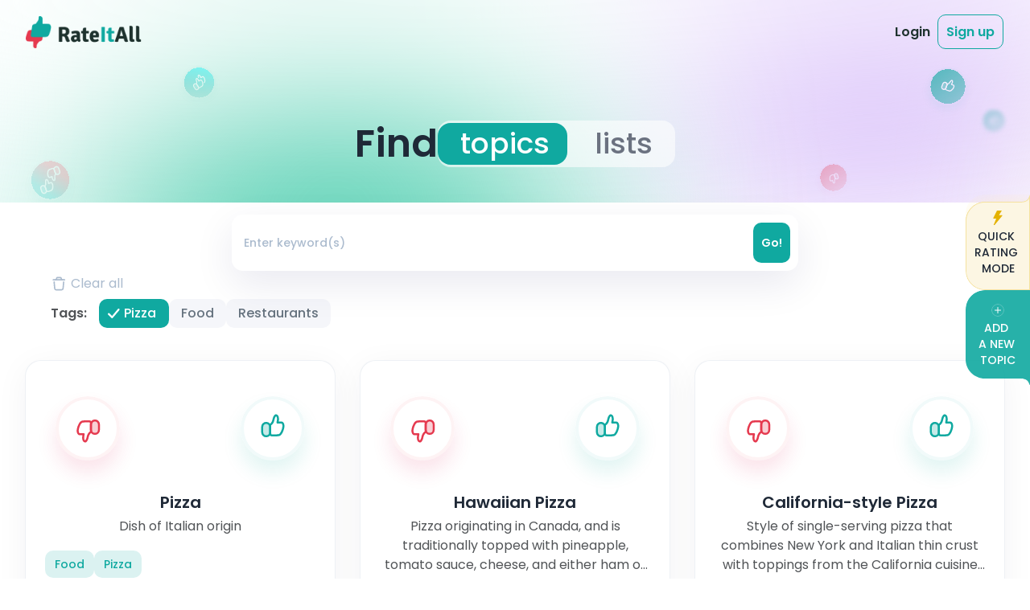

--- FILE ---
content_type: text/html;charset=utf-8
request_url: https://rateitall.com/topics?tags%5B%5D=pizza
body_size: 50066
content:
<!DOCTYPE html>
<html  class="light overflow-x-hidden" lang="en">
<head><meta charset="utf-8">
<meta name="viewport" content="width=device-width, initial-scale=1">
<title>RateItAll Topics | Find Your Passion and Share Your Opinion</title>
<meta property="og:type" content="website">
<meta property="og:site:name" content="RateItAll">
<link rel="shortcut icon" href="/favicons/favicon.ico">
<link rel="apple-touch-icon" sizes="180x180" href="/favicons/apple-touch-icon.png">
<link rel="icon" type="image/png" sizes="32x32" href="/favicons/favicon-32x32.png">
<link rel="icon" type="image/png" sizes="16x16" href="/favicons/favicon-16x16.png">
<link rel="manifest" href="/favicons/site.webmanifest">
<link rel="mask-icon" href="/favicons/safari-pinned-tab.svg" color="#5bbad5">
<script id="partytown-config">partytown = { debug: false, forward: ["dataLayer.push"], lib: "/~partytown/" }</script>
<script id="partytown">/* Partytown 0.8.1 - MIT builder.io */
!function(t,e,n,i,o,r,a,s,d,c,l,p){function u(){p||(p=1,"/"==(a=(r.lib||"/~partytown/")+(r.debug?"debug/":""))[0]&&(d=e.querySelectorAll('script[type="text/partytown"]'),i!=t?i.dispatchEvent(new CustomEvent("pt1",{detail:t})):(s=setTimeout(f,1e4),e.addEventListener("pt0",w),o?h(1):n.serviceWorker?n.serviceWorker.register(a+(r.swPath||"partytown-sw.js"),{scope:a}).then((function(t){t.active?h():t.installing&&t.installing.addEventListener("statechange",(function(t){"activated"==t.target.state&&h()}))}),console.error):f())))}function h(t){c=e.createElement(t?"script":"iframe"),t||(c.style.display="block",c.style.width="0",c.style.height="0",c.style.border="0",c.style.visibility="hidden",c.setAttribute("aria-hidden",!0)),c.src=a+"partytown-"+(t?"atomics.js?v=0.8.1":"sandbox-sw.html?"+Date.now()),e.querySelector(r.sandboxParent||"body").appendChild(c)}function f(n,o){for(w(),i==t&&(r.forward||[]).map((function(e){delete t[e.split(".")[0]]})),n=0;n<d.length;n++)(o=e.createElement("script")).innerHTML=d[n].innerHTML,o.nonce=r.nonce,e.head.appendChild(o);c&&c.parentNode.removeChild(c)}function w(){clearTimeout(s)}r=t.partytown||{},i==t&&(r.forward||[]).map((function(e){l=t,e.split(".").map((function(e,n,i){l=l[i[n]]=n+1<i.length?"push"==i[n+1]?[]:l[i[n]]||{}:function(){(t._ptf=t._ptf||[]).push(i,arguments)}}))})),"complete"==e.readyState?u():(t.addEventListener("DOMContentLoaded",u),t.addEventListener("load",u))}(window,document,navigator,top,window.crossOriginIsolated);</script>
<script src="https://www.googletagmanager.com/gtm.js?id=GTM-NJDQ3X7" async type="text/partytown"></script>
<style> </style>
<link rel="canonical" href="https://rateitall.com/topics">
<meta property="og:title" content="RateItAll Topics | Find Your Passion and Share Your Opinion">
<meta name="description" content="Browse RateItAll's extensive list of topics and start rating your favorites. Find the subjects that matter to you and contribute your opinions.">
<meta property="og:description" content="Browse RateItAll's extensive list of topics and start rating your favorites. Find the subjects that matter to you and contribute your opinions.">
<meta property="og:image" content="https://rateitall.com/assets/img/seo/facebook.webp">
<meta property="og:url" content="https://rateitall.com/topics">
<meta name="twitter:title" content="RateItAll Topics | Find Your Passion and Share Your Opinion">
<meta name="twitter:description" content="Browse RateItAll's extensive list of topics and start rating your favorites. Find the subjects that matter to you and contribute your opinions.">
<meta name="twitter:image" content="https://rateitall.com/assets/img/seo/twitter.webp">
<meta name="twitter:card" content="summary_large_image">
<style>@keyframes app-modal-door-enter-44f1f2ac{0%{transform:scaleX(0)}}.app-modal-door-enter-active[data-v-44f1f2ac]{animation:app-modal-door-enter-44f1f2ac cubic-bezier(.4,0,0,1.5) both}@keyframes app-modal-door-leave-44f1f2ac{60%{transform:scaleX(.01)}to{transform:scale3d(0,1,.1)}}.app-modal-door-leave-active[data-v-44f1f2ac]{animation:app-modal-door-leave-44f1f2ac both}@keyframes app-modal-fade-enter-44f1f2ac{0%{opacity:0}}.app-modal-fade-enter-active[data-v-44f1f2ac]{animation:app-modal-fade-enter-44f1f2ac ease-in both}.app-modal-fade-leave-active[data-v-44f1f2ac]{animation:app-modal-fade-leave-44f1f2ac ease-out both}@keyframes app-modal-flip-enter-44f1f2ac{0%{transform:perspective(400px) rotateX(60deg)}70%{transform:perspective(400px) rotateX(-15deg)}to{transform:perspective(400px)}}.app-modal-flip-enter-active[data-v-44f1f2ac]{animation:app-modal-flip-enter-44f1f2ac ease-in both;backface-visibility:visible!important}@keyframes app-modal-flip-leave-44f1f2ac{0%{transform:perspective(400px)}30%{transform:perspective(400px) rotateX(-15deg)}to{transform:perspective(400px) rotateX(45deg)}}.app-modal-flip-leave-active[data-v-44f1f2ac]{animation:app-modal-flip-leave-44f1f2ac both;backface-visibility:visible!important}@keyframes app-modal-rotate-enter-44f1f2ac{0%{transform:rotate(-180deg) scale3d(.3,.3,.3)}}.app-modal-rotate-enter-active[data-v-44f1f2ac]{animation:app-modal-rotate-enter-44f1f2ac both;transform-origin:center}@keyframes app-modal-rotate-leave-44f1f2ac{to{transform:rotate(180deg) scale3d(.3,.3,.3)}}.app-modal-rotate-leave-active[data-v-44f1f2ac]{animation:app-modal-rotate-leave-44f1f2ac both;transform-origin:center}@keyframes app-modal-slideDown-enter-44f1f2ac{0%{transform:translate3d(0,-100px,0)}}.app-modal-slideDown-enter-active[data-v-44f1f2ac]{animation:app-modal-slideDown-enter-44f1f2ac cubic-bezier(.4,0,0,1.5) both}@keyframes app-modal-slideDown-leave-44f1f2ac{to{transform:translate3d(0,-100px,0)}}.app-modal-slideDown-leave-active[data-v-44f1f2ac]{animation:app-modal-slideDown-leave-44f1f2ac both}@keyframes app-modal-slideLeft-enter-44f1f2ac{0%{transform:translate3d(-150px,0,0)}}.app-modal-slideLeft-enter-active[data-v-44f1f2ac]{animation:app-modal-slideLeft-enter-44f1f2ac cubic-bezier(.4,0,0,1.5) both}@keyframes app-modal-slideLeft-leave-44f1f2ac{to{transform:translate3d(-150px,0,0)}}.app-modal-slideLeft-leave-active[data-v-44f1f2ac]{animation:app-modal-slideLeft-leave-44f1f2ac both}@keyframes app-modal-slideRight-enter-44f1f2ac{0%{transform:translate3d(150px,0,0)}}.app-modal-slideRight-enter-active[data-v-44f1f2ac]{animation:app-modal-slideRight-enter-44f1f2ac cubic-bezier(.4,0,0,1.5) both}@keyframes app-modal-slideRight-leave-44f1f2ac{to{transform:translate3d(150px,0,0)}}.app-modal-slideRight-leave-active[data-v-44f1f2ac]{animation:app-modal-slideRight-leave-44f1f2ac both}@keyframes app-modal-slideUp-enter-44f1f2ac{0%{transform:translate3d(0,100px,0)}}.app-modal-slideUp-enter-active[data-v-44f1f2ac]{animation:app-modal-slideUp-enter-44f1f2ac cubic-bezier(.4,0,0,1.5) both}@keyframes app-modal-slideUp-leave-44f1f2ac{to{transform:translate3d(0,100px,0)}}.app-modal-slideUp-leave-active[data-v-44f1f2ac]{animation:app-modal-slideUp-leave-44f1f2ac both}@keyframes app-modal-shake-enter-44f1f2ac{0%{transform:translate(5px)}10%{transform:translate(-5px)}20%{transform:translate(10px)}30%{transform:translate(-10px)}40%{transform:translate(15px)}50%{transform:translate(-15px)}60%{transform:translate(10px)}70%{transform:translate(-10px)}80%{transform:translate(5px)}90%{transform:translate(-5px)}to{transform:translate(0)}}.app-modal-shake-enter-active[data-v-44f1f2ac]{animation:app-modal-shake-enter-44f1f2ac linear}@keyframes app-modal-fade-leave-44f1f2ac{to{opacity:0}}.app-modal-shake-leave-active[data-v-44f1f2ac]{animation:app-modal-fade-leave-44f1f2ac ease-out both}@keyframes app-modal-zoom-enter-44f1f2ac{0%{transform:scale3d(.3,.3,.3)}}.app-modal-zoom-enter-active[data-v-44f1f2ac]{animation:app-modal-zoom-enter-44f1f2ac cubic-bezier(.4,0,0,1.5) both}@keyframes app-modal-zoom-leave-44f1f2ac{to{transform:scale3d(.3,.3,.3)}}.app-modal-zoom-leave-active[data-v-44f1f2ac]{animation:app-modal-zoom-leave-44f1f2ac both}.app-modal[data-v-44f1f2ac],.app-modal-mask[data-v-44f1f2ac]{height:100%;left:0;top:0;width:100%;z-index:100}.app-modal[data-v-44f1f2ac]{align-items:center;display:flex;justify-content:center;position:fixed}.app-modal-mask[data-v-44f1f2ac]{background:rgba(0,0,0,.3);position:absolute}.app-modal-body[data-v-44f1f2ac]{background:#fff;border-radius:1.5rem;box-shadow:0 1px 3px rgba(0,0,0,.2);margin:auto;padding:2.5rem;position:relative}@media screen and (min-width:768px){.app-modal-body[data-v-44f1f2ac]{min-width:28rem}}.app-modal-close[data-v-44f1f2ac]{align-items:center;background:#fff;border:1px solid var(--secondary-text-200);border-radius:50%;color:var(--secondary-text-300);display:inline-flex;height:30px;justify-content:center;position:absolute;right:20px;top:20px;width:30px;z-index:1}@media (min-width:768px){.app-modal-close[data-v-44f1f2ac]{right:30px;top:30px}}.app-modal-close[data-v-44f1f2ac]:hover{color:var(--secondary-text)}.app-modal-close-css-icon[data-v-44f1f2ac]{cursor:pointer;height:16px;position:absolute;right:16px;top:16px;width:16px;z-index:9999}.app-modal-close-css-icon[data-v-44f1f2ac]:after,.app-modal-close-css-icon[data-v-44f1f2ac]:before{background:#999;border-radius:100%;content:"";height:2px;left:0;margin-top:-1px;position:absolute;top:50%;transition:background .2s;width:100%}.app-modal-close-css-icon[data-v-44f1f2ac]:before{transform:rotate(45deg)}.app-modal-close-css-icon[data-v-44f1f2ac]:after{transform:rotate(-45deg)}.app-modal-close-css-icon[data-v-44f1f2ac]:hover:after,.app-modal-close-css-icon[data-v-44f1f2ac]:hover:before{background:#333}</style>
<style>.modal-delete[data-v-211e96be]{background-color:#fff;border-radius:30px;color:var(--primary-text);position:relative}@media (min-width:667px){.modal-delete[data-v-211e96be]{max-width:680px;width:100%}}@media (max-width:667px){.modal-delete[data-v-211e96be]{margin-left:15px;margin-right:15px}}.modal-delete__body[data-v-211e96be]{padding:0}.modal__btn-close[data-v-211e96be]{align-items:center;background:#fff;border:1px solid var(--form-border);border-radius:50%;color:var(--secondary-text-300);display:inline-flex;height:30px;justify-content:center;position:absolute;right:20px;top:20px;width:30px;z-index:1}@media (min-width:768px){.modal__btn-close[data-v-211e96be]{right:30px;top:30px}}.modal__btn-close[data-v-211e96be]:hover{color:var(--secondary-text)}.modal-delete__main[data-v-211e96be]{background-image:url(/_app/img-modal-delete.1967685e.png);background-position:calc(50% - 8px) 40px;background-repeat:no-repeat;margin-bottom:43px;padding:215px 23px 0;text-align:center}@media (-webkit-min-device-pixel-ratio:2),(min-resolution:2dppx){.modal-delete__main[data-v-211e96be]{background-image:url(/_app/img-modal-delete_2x.007b1d66.png)}}@media (min-width:667px){.modal-delete__main[data-v-211e96be]{background-position:9% 40px;margin-bottom:40px;padding-left:248px;padding-right:48px;padding-top:40px;text-align:left}}@media (min-width:768px){.modal-delete__main[data-v-211e96be]{background-position:calc(50% - 8px) 40px;padding:220px 70px 0;text-align:center}}.modal-delete__title[data-v-211e96be]{font-size:24px;font-weight:600;line-height:130%;margin-bottom:10px}@media (min-width:768px){.modal-delete__title[data-v-211e96be]{font-size:28px}}.modal-delete__text[data-v-211e96be]{color:var(--secondary-text);font-size:14px;font-weight:400;line-height:150%;margin-bottom:25px}@media (min-width:768px){.modal-delete__text[data-v-211e96be]{font-size:16px;margin-bottom:30px}}.modal-delete__btn[data-v-211e96be]{align-items:center;border-radius:14px;display:inline-flex;font-size:14px;font-weight:600;justify-content:center;line-height:130%;padding:15px 25px}@media (min-width:768px){.modal-delete__btn[data-v-211e96be]{font-size:16px;padding:15px 25px 14px}}.modal-delete__btn--delete[data-v-211e96be]{background:var(--danger);color:#fff;margin-right:10px}.modal-delete__btn--cancel[data-v-211e96be]{background-color:transparent;color:var(--secondary-text);padding:15px 0 15px 5px}.modal-delete__footer[data-v-211e96be]{background:#f5f6fa;border-radius:0 0 30px 30px;color:var(--secondary-text);font-size:12px;font-weight:400;line-height:150%;padding:17px 50px;text-align:center}@media (min-width:667px){.modal-delete__footer[data-v-211e96be]{padding:21px 50px}}@media (min-width:768px){.modal-delete__footer[data-v-211e96be]{font-size:14px;padding:24px 50px 25px}}.modal-delete__main--review[data-v-211e96be]{background-image:url(assets/img/modals/img-modal-delete-review.svg);background-position:calc(50% - 8px) 40px;margin-bottom:48px}@media (min-width:667px){.modal-delete__main--review[data-v-211e96be]{background-position:9% 40px;margin-bottom:39px;padding-right:80px}}@media (min-width:768px){.modal-delete__main--review[data-v-211e96be]{background-position:calc(50% - 8px) 40px;margin-bottom:48px;padding:220px 70px 0}}.modal__body-not-full[data-v-211e96be]{border-radius:30px;max-width:540px}@media (min-width:667px){.modal__body-not-full[data-v-211e96be]{margin-left:auto;margin-right:auto}}</style>
<style>.modal-rt-instructions[data-v-557ef1e1]{background-color:rgba(30,50,46,.4);bottom:0;display:grid;height:auto;left:0;min-height:100%;opacity:0;overflow:auto;position:fixed;right:0;top:0;visibility:hidden;width:100%}@media (min-width:768px){.modal-rt-instructions[data-v-557ef1e1]{padding:50px 13px;place-items:center}}.modal-rt-instructions--open[data-v-557ef1e1]{opacity:1;visibility:visible;z-index:100}.modal-rt-instructions--open .modal-rt-instructions__wrap[data-v-557ef1e1]{opacity:1;visibility:visible}.modal-rt-instructions__wrap[data-v-557ef1e1]{background-color:#fff;background-image:url(/_app/modal-hand.b66fa8c4.png),url(/_app/modal-bg.fb65efd8.svg);background-position:calc(100% - 15px) calc(100% + 15px),100% 100%;background-repeat:no-repeat;background-size:78px 71px,cover;padding:15px 15px 60px}@media (-webkit-min-device-pixel-ratio:2),(min-resolution:2dppx){.modal-rt-instructions__wrap[data-v-557ef1e1]{background-image:url(/_app/modal-hand_2x.2ddaacb9.png),url(/_app/modal-bg.fb65efd8.svg)}}@media (min-width:667px){.modal-rt-instructions__wrap[data-v-557ef1e1]{background-image:url(/_app/modal-hand.b66fa8c4.png),url(/_app/modal-bg-h.67f70f59.svg);background-position:calc(100% - 41px) calc(100% + 30px),100% 100%;background-size:130px 119px,cover;padding:20px 20px 40px}}@media (min-width:667px) and (-webkit-min-device-pixel-ratio:2),(min-width:667px) and (min-resolution:2dppx){.modal-rt-instructions__wrap[data-v-557ef1e1]{background-image:url(/_app/modal-hand_2x.2ddaacb9.png),url(/_app/modal-bg-h.67f70f59.svg)}}@media (min-width:768px){.modal-rt-instructions__wrap[data-v-557ef1e1]{background-image:url(/_app/modal-hand.b66fa8c4.png),url(/_app/modal-bg-tablet.1badea67.svg);background-position:calc(100% - 28px) calc(100% + 35px),100% 100%;background-size:174px 158px,cover;border-radius:30px;max-width:741px;padding:50px 39px 68px 34px;position:relative;width:100%}}@media (min-width:768px) and (-webkit-min-device-pixel-ratio:2),(min-width:768px) and (min-resolution:2dppx){.modal-rt-instructions__wrap[data-v-557ef1e1]{background-image:url(/_app/modal-hand_2x.2ddaacb9.png),url(/_app/modal-bg-tablet.1badea67.svg)}}@media (min-width:1024px){.modal-rt-instructions__wrap[data-v-557ef1e1]{background-image:url(/_app/modal-hand.b66fa8c4.png),url(/_app/modal-bg-tablet-h.a39bf2ae.svg);background-position:calc(100% - 58px) calc(100% + 35px),100% 100%;max-width:900px}}@media (min-width:1024px) and (-webkit-min-device-pixel-ratio:2),(min-width:1024px) and (min-resolution:2dppx){.modal-rt-instructions__wrap[data-v-557ef1e1]{background-image:url(/_app/modal-hand_2x.2ddaacb9.png),url(/_app/modal-bg-tablet-h.a39bf2ae.svg)}}.modal-rt-instructions__header[data-v-557ef1e1]{margin-bottom:30px}@media (min-width:667px){.modal-rt-instructions__header[data-v-557ef1e1]{margin-bottom:20px}}@media (min-width:768px){.modal-rt-instructions__header[data-v-557ef1e1]{margin-bottom:40px}}.modal-rt-instructions__btn-close[data-v-557ef1e1]{align-items:center;background-color:transparent;border:1px solid var(--form-border);border-radius:50%;color:#abbbce;display:flex;height:30px;justify-content:center;margin-bottom:15px;margin-left:auto;width:30px}.modal-rt-instructions__btn-close[data-v-557ef1e1]:hover{color:var(--primary-text)}@media (min-width:667px){.modal-rt-instructions__btn-close[data-v-557ef1e1]{position:absolute;right:20px;top:15px}}@media (min-width:768px){.modal-rt-instructions__btn-close[data-v-557ef1e1]{right:30px;top:30px}}.modal-rt-instructions__title[data-v-557ef1e1]{color:var(--primary-text);font-size:20px;font-weight:600;line-height:130%;margin:0 auto;max-width:280px;text-align:center}@media (min-width:768px){.modal-rt-instructions__title[data-v-557ef1e1]{font-size:28px;font-weight:600;line-height:130%;max-width:390px}}.modal-rt-instructions__title-special-word[data-v-557ef1e1]:after{height:calc(100% - 5px);left:2px;top:52%;width:calc(100% + 2px)}@media (min-width:768px){.modal-rt-instructions__title-special-word[data-v-557ef1e1]:after{border-radius:0 10px 0 12px;height:calc(100% - 6px);left:4px;top:4px;transform:translate(0);width:100%}}.modal-rt-instructions__content[data-v-557ef1e1]{margin:0 auto;max-width:571px}@media (min-width:768px){.modal-rt-instructions__content[data-v-557ef1e1]{max-width:100%}}@media (min-width:1024px){.modal-rt-instructions__content[data-v-557ef1e1]{max-width:690px}}.rt-instructions[data-v-557ef1e1]{color:var(--secondary-text);font-size:14px;font-weight:400;line-height:130%}@media (min-width:667px){.rt-instructions[data-v-557ef1e1]{display:grid;grid-template-columns:1fr 1fr;row-gap:15px}}@media (min-width:768px){.rt-instructions[data-v-557ef1e1]{font-size:16px;row-gap:21px}}.rt-instructions__item[data-v-557ef1e1]{align-items:center;display:flex;justify-content:flex-start;margin-bottom:10px;padding-left:15px}@media (min-width:667px){.rt-instructions__item[data-v-557ef1e1]{margin-bottom:0}}@media (min-width:768px){.rt-instructions__item[data-v-557ef1e1]{padding-left:19px}}@media (min-width:667px){.rt-instructions__item--like1[data-v-557ef1e1]{padding-left:19px}}@media (min-width:768px){.rt-instructions__item--like1[data-v-557ef1e1]{padding-left:22px}}@media (min-width:1024px){.rt-instructions__item--dislike1[data-v-557ef1e1]{margin-left:-9px}}@media (min-width:768px){.rt-instructions__item--like2x[data-v-557ef1e1]{align-self:end}.rt-instructions__item--dislike2x[data-v-557ef1e1]{align-self:start}}.rt-instructions__item--mixed[data-v-557ef1e1]{align-items:flex-start;margin-bottom:29px;padding-right:15px}@media (min-width:667px){.rt-instructions__item--mixed[data-v-557ef1e1]{align-items:center;grid-column:1/-1;margin-bottom:0;padding-left:19px;padding-right:0}}@media (min-width:768px){.rt-instructions__item--mixed[data-v-557ef1e1]{margin-bottom:10px;padding-left:22px}}.rt-instructions__item-img[data-v-557ef1e1]{margin-right:10px}@media (min-width:768px){.rt-instructions__item-img[data-v-557ef1e1]{height:50px;margin-right:15px;width:50px}}@media (min-width:1024px){.rt-instructions__item-img[data-v-557ef1e1]{margin-right:20px}}.rt-instructions__item-img--like[data-v-557ef1e1]{filter:drop-shadow(0 5.33492px 8.89154px rgba(16,169,160,.12))}.rt-instructions__item-img--dislike[data-v-557ef1e1]{filter:drop-shadow(0 5.33492px 8.89154px rgba(229,58,79,.12))}.rt-instructions__item-text--bold[data-v-557ef1e1]{color:var(--primary-text);font-weight:600}.rt-instructions__special-row[data-v-557ef1e1]{background-image:linear-gradient(180deg,hsla(0,0%,100%,.4),#f5f6fa);border-radius:20px;box-shadow:0 10px 50px rgba(0,33,63,.09);margin:15px -5px 17px;padding:5px;width:calc(100% + 10px)}.rt-instructions__special-row .rt-instructions__item[data-v-557ef1e1]{padding-right:15px}@media (min-width:768px){.rt-instructions__special-row .rt-instructions__item[data-v-557ef1e1]{padding-top:0}}@media (min-width:667px){.rt-instructions__special-row[data-v-557ef1e1]{border-radius:25px;grid-column:1/-1;margin:0 -5px}}@media (min-width:768px){.rt-instructions__special-row[data-v-557ef1e1]{padding:8px;width:calc(100% + 16px)}}.rt-instructions__special-row-wrap[data-v-557ef1e1]{background:#fff;border-radius:20px;padding:15px 0 10px}@media (min-width:667px){.rt-instructions__special-row-wrap[data-v-557ef1e1]{display:grid;grid-template-columns:1fr 146px;grid-template-rows:auto auto;padding:10px 10px 10px 0}}@media (min-width:768px){.rt-instructions__special-row-wrap[data-v-557ef1e1]{grid-template-columns:1fr 178px;row-gap:10px}}@media (min-width:1024px){.rt-instructions__special-row-wrap[data-v-557ef1e1]{grid-template-columns:1fr 190px}}.rt-instructions__hint-wrap[data-v-557ef1e1]{background:#f5f6fa;background-image:url(/_app/hint-bg.97515f85.svg);background-position:center -112px;background-size:305px 305px;border-radius:16px;line-height:150%;margin:15px 10px 0;padding:15px 23px}@media (min-width:667px){.rt-instructions__hint-wrap[data-v-557ef1e1]{background-position:calc(100% + 138px) calc(100% + 105px);grid-column:2/3;grid-row:1/3;margin:0;padding:19px 13px 18px 14px}}@media (min-width:768px){.rt-instructions__hint-wrap[data-v-557ef1e1]{background-position:calc(100% + 186px) calc(100% + 134px);background-size:409px 409px;padding:29px 20px}}@media (min-width:1024px){.rt-instructions__hint-wrap[data-v-557ef1e1]{padding:29px 26px}}.rt-instructions__btn-go[data-v-557ef1e1]{align-items:center;background-color:var(--primary-color);border-radius:10px;color:#fff;display:flex;font-size:14px;font-weight:600;justify-content:center;line-height:130%;margin:0 auto;padding:15px 25px;width:-moz-max-content;width:max-content}@media (min-width:667px){.rt-instructions__btn-go[data-v-557ef1e1]{grid-column:1/-1}}@media (min-width:768px){.rt-instructions__btn-go[data-v-557ef1e1]{border-radius:14px;font-size:16px;padding:14px 25px 15px}}</style>
<style>.app-modal-body[data-v-167b63cd]{padding:0!important}.modal[data-v-167b63cd]{display:grid;height:100%;padding:20px;place-items:center}.modal-delete-review__body[data-v-167b63cd]{background-color:#fff;background-image:url(/_app/img-modal-delete.1967685e.png);background-position:calc(50% - 8px) 40px;background-repeat:no-repeat;border-radius:30px;margin:0 auto;max-width:350px;padding:215px 23px 43px;position:relative;text-align:center;width:100%}@media (-webkit-min-device-pixel-ratio:2),(min-resolution:2dppx){.modal-delete-review__body[data-v-167b63cd]{background-image:url(/_app/img-modal-delete_2x.007b1d66.png)}}@media (min-width:667px){.modal-delete-review__body[data-v-167b63cd]{background-position:9% 40px;margin-bottom:40px;max-width:540px;padding-left:248px;padding-right:48px;padding-top:40px;text-align:left}}@media (min-width:768px){.modal-delete-review__body[data-v-167b63cd]{background-position:calc(50% - 8px) 40px;padding:220px 70px 40px;text-align:center}}.modal-delete-review__title[data-v-167b63cd]{font-size:24px;font-weight:600;line-height:1;line-height:130%;margin-bottom:.625rem;margin-left:auto;margin-right:auto;max-width:280px}@media (min-width:768px){.modal-delete-review__title[data-v-167b63cd]{font-size:28px;line-height:1;line-height:130%;max-width:380px}}.modal-delete-review__text[data-v-167b63cd]{--tw-text-opacity:1;color:rgba(102,115,127,var(--tw-text-opacity));font-size:.875rem;font-weight:400;line-height:1.25rem;line-height:150%;margin-bottom:25px}@media (min-width:768px){.modal-delete-review__text[data-v-167b63cd]{font-size:16px;margin-bottom:30px}}.btn[data-v-167b63cd]{border-radius:14px;font-size:.875rem;font-weight:600;line-height:1.25rem;line-height:130%;padding:14px 25px 15px}@media (min-width:768px){.btn[data-v-167b63cd]{font-size:16px}}.btn-cancel[data-v-167b63cd]{background-color:transparent;color:var(--secondary-text);padding:15px 0 15px 5px}.btn-warning[data-v-167b63cd]{--tw-text-opacity:1;background-color:var(--danger-500);border-radius:14px;color:rgba(255,255,255,var(--tw-text-opacity));padding:14px 25px 15px}.modal__btn-close[data-v-167b63cd]{--tw-bg-opacity:1;--tw-border-opacity:1;--tw-text-opacity:1;align-items:center;background-color:rgba(255,255,255,var(--tw-bg-opacity));border-color:rgba(213,221,231,var(--tw-border-opacity));border-radius:9999px;border-width:1px;color:rgba(171,187,206,var(--tw-text-opacity));display:flex;height:30px;justify-content:center;position:absolute;right:30px;top:30px;width:30px}.modal__btn-close[data-v-167b63cd]:hover{--tw-bg-opacity:1;--tw-text-opacity:1;background-color:rgba(102,115,127,var(--tw-bg-opacity));color:rgba(255,255,255,var(--tw-text-opacity))}</style>
<style>.modal[data-v-010b51c4]{background:rgba(30,50,46,.4);bottom:0;display:grid;height:auto;left:0;min-height:100%;opacity:0;overflow:auto;place-items:center;position:fixed;right:0;top:0;visibility:hidden;width:100%}@media (min-width:768px){.modal[data-v-010b51c4]{padding:25px 0}}.modal--mobile-full-view[data-v-010b51c4]{place-items:stretch}@media (min-width:768px){.modal--mobile-full-view[data-v-010b51c4]{place-items:center}}.modal--open[data-v-010b51c4],.modal--open .modal__body[data-v-010b51c4]{opacity:1;visibility:visible}.modal__body[data-v-010b51c4]{background:#fff;opacity:0;padding:20px 15px;position:relative;visibility:hidden}@media (min-width:667px){.modal__body[data-v-010b51c4]{max-width:680px;padding:20px 38px;width:100%}}@media (min-width:768px){.modal__body[data-v-010b51c4]{padding:35px 44px}}.modal__body-not-full[data-v-010b51c4]{border-radius:30px;margin-left:15px;margin-right:15px;max-width:540px}@media (min-width:667px){.modal__body-not-full[data-v-010b51c4]{margin-left:auto;margin-right:auto}}.modal__title[data-v-010b51c4]{color:var(--primary-text);font-size:20px;font-weight:700;line-height:30px;margin-bottom:10px;padding:0 24px;text-align:center}@media (min-width:667px){.modal__title[data-v-010b51c4]{margin-bottom:15px}}@media (min-width:768px){.modal__title[data-v-010b51c4]{font-size:30px;line-height:40px;margin-bottom:25px}}.modal__btn-close[data-v-010b51c4]{align-items:center;background:#fff;border:1px solid var(--form-border);border-radius:50%;color:var(--secondary-text-300);display:inline-flex;height:30px;justify-content:center;position:absolute;right:20px;top:20px;width:30px;z-index:1}@media (min-width:768px){.modal__btn-close[data-v-010b51c4]{right:30px;top:30px}}.modal__btn-close[data-v-010b51c4]:hover{color:var(--secondary-text)}.modal__btn-submit[data-v-010b51c4]{background:var(--primary-color);border:0;border-radius:60px;color:#fff;display:grid;font-size:15px;font-weight:700;line-height:20px;margin:0 auto;outline:0;padding:10px 35px;width:auto}@media (min-width:768px){.modal__btn-submit[data-v-010b51c4]{line-height:30px;padding:10px 42px}}.modal-add-review[data-v-010b51c4]{color:var(--secondary-text);font-size:12px;font-weight:400;line-height:150%}@media (min-width:768px){.modal-add-review[data-v-010b51c4]{font-size:16px}.modal-add-review--long-name .add-review-form__likes-btns-wrap[data-v-010b51c4]{margin-bottom:20px}.modal-add-review--long-name .add-review-form__title[data-v-010b51c4]{margin-bottom:6px}}.modal-add-review--long-name .modal-add-review__main[data-v-010b51c4]{padding-bottom:10px}@media (min-width:667px){.modal-add-review--long-name .modal-add-review__main[data-v-010b51c4]{padding-bottom:0}}@media (min-width:768px){.modal-add-review--long-name .modal-add-review__main[data-v-010b51c4]{padding-bottom:23px;padding-top:52px}}.modal-add-review--long-name .add-review-form__btn-submit[data-v-010b51c4]{margin:0 auto 15px}@media (min-width:768px){.modal-add-review--long-name .add-review-form__btn-submit[data-v-010b51c4]{margin-bottom:23px}}@screen md and lg{.modal-add-review--long-name .add-review-form__footer[data-v-010b51c4]{bottom:-4px}}@media (min-width:768px){.modal-add-review--long-name .add-review-form__text[data-v-010b51c4]{margin-top:11px}}.modal-add-review__body[data-v-010b51c4]{padding:0}@media (min-width:768px){.modal-add-review__body[data-v-010b51c4]{border-radius:30px;max-width:720px}}@media (min-width:1024px){.modal-add-review__body[data-v-010b51c4]{max-width:850px}}.modal-add-review__main[data-v-010b51c4]{background-image:url(/_app/modal-add-review-bg-m.32888123.svg);background-position:0 0;background-repeat:no-repeat;background-size:cover;display:flex;flex-direction:column;height:100%;padding:30px 15px 31px}@media (min-width:667px){.modal-add-review__main[data-v-010b51c4]{background-image:url(/_app/modal-add-review-bg-mh.e8e99628.svg);padding:21px 34px 20px}}@media (min-width:768px){.modal-add-review__main[data-v-010b51c4]{background-image:url(/_app/modal-add-review-bg-tablet.54dc3524.svg);border-radius:30px;overflow:hidden;padding:52px 60px 24px}}@media (min-width:1024px){.modal-add-review__main[data-v-010b51c4]{background-image:url(/_app/modal-add-review-bg-tablet-h.06005715.svg);padding:52px 70px 24px}}.add-review-form[data-v-010b51c4]{position:relative}.add-review-form__title[data-v-010b51c4]{color:var(--primary-text);font-size:20px;font-weight:600;line-height:130%;margin-bottom:4px;margin-left:4px;text-align:center}@media (min-width:768px){.add-review-form__title[data-v-010b51c4]{font-size:28px;margin-bottom:8px}}.add-review-form__special-word[data-v-010b51c4]:after{height:calc(100% + 1px);left:-6px;top:15px;width:calc(100% + 7px)}@media (min-width:768px){.add-review-form__special-word[data-v-010b51c4]:after{border-radius:0 10px 0 12px;left:-9px;top:20px;width:calc(100% + 10px)}}.add-review-form__topic-name[data-v-010b51c4]{color:var(--primary-text);font-size:20px;font-weight:600;line-height:130%;margin-bottom:15px;text-align:center}@media (min-width:667px){.add-review-form__topic-name[data-v-010b51c4]{margin-bottom:10px}}@media (min-width:768px){.add-review-form__topic-name[data-v-010b51c4]{font-size:28px;margin-bottom:12px}}.add-review-form__topic-name--long[data-v-010b51c4]{font-size:14px;margin:5px auto 14px;max-width:570px}@media (min-width:667px){.add-review-form__topic-name--long[data-v-010b51c4]{margin-bottom:10px;margin-top:4px}}@media (min-width:768px){.add-review-form__topic-name--long[data-v-010b51c4]{font-size:20px;margin-bottom:15px;margin-top:0;max-width:580px}}@media (min-width:1024px){.add-review-form__topic-name--long[data-v-010b51c4]{max-width:100%}}.add-review-form__likes-btns-wrap[data-v-010b51c4]{align-items:center;display:flex;gap:20px;justify-content:center;margin-bottom:20px}@media (min-width:667px){.add-review-form__likes-btns-wrap[data-v-010b51c4]{margin-bottom:15px}}@media (min-width:768px){.add-review-form__likes-btns-wrap[data-v-010b51c4]{margin-bottom:22px}}.add-review-form__btn-dislike[data-v-010b51c4],.add-review-form__btn-like[data-v-010b51c4]{height:64px;width:64px}@media (min-width:768px){.add-review-form__btn-dislike[data-v-010b51c4],.add-review-form__btn-like[data-v-010b51c4]{height:80px;width:80px}}.add-review-form__img-wrap[data-v-010b51c4]{border-radius:10px;box-shadow:0 0 0 5px hsla(0,0%,100%,.4);height:60px;position:relative;width:60px}@media (min-width:768px){.add-review-form__img-wrap[data-v-010b51c4]{height:70px;width:70px}}.add-review-form__img[data-v-010b51c4]{border-radius:10px;height:100%;left:0;-o-object-fit:cover;object-fit:cover;overflow:hidden;position:absolute;top:0;width:100%}.add-review-form__textarea-wrap[data-v-010b51c4]{position:relative;z-index:1}.add-review-form__textarea-wrap[data-v-010b51c4]:after{background:linear-gradient(180deg,#fff,hsla(0,0%,100%,0));border-radius:14px 14px 0 0;height:48px;left:0;position:absolute;top:0;width:100%;z-index:2}.add-review-form__textarea-wrap--textoverflow[data-v-010b51c4]:after{content:""}.add-review-form__textarea[data-v-010b51c4]{display:block;height:170px;padding:15px 14px}@screen md and lg{.add-review-form__textarea[data-v-010b51c4]{height:100px}}.add-review-form__text[data-v-010b51c4]{margin:11px 0 15px}@media (min-width:667px){.add-review-form__text[data-v-010b51c4]{margin:5px 0 10px}}@media (min-width:768px){.add-review-form__text[data-v-010b51c4]{margin:11px 0 24px}}.add-review-form__text-link[data-v-010b51c4]{color:var(--primary-color);font-weight:600}.add-review-form__btn-submit[data-v-010b51c4]{display:block;font-size:14px;font-weight:600;line-height:130%;margin:0 auto 20px;padding:15px 25px;width:auto}@media (min-width:667px){.add-review-form__btn-submit[data-v-010b51c4]{margin-bottom:0}}@media (min-width:768px){.add-review-form__btn-submit[data-v-010b51c4]{margin-bottom:23px;padding:16px 27px}}.add-review-form__footer[data-v-010b51c4]{text-align:center}@screen md and lg{.add-review-form__footer[data-v-010b51c4]{background:hsla(0,0%,100%,.6);border-radius:30px 0 0 0;bottom:-20px;line-height:17px;padding:16px 20px 17px 25px;position:absolute;right:-34px;text-align:left;width:190px}}@media (min-width:768px){.add-review-form__footer[data-v-010b51c4]{font-size:14px}}</style>
<style>.button-wrap[data-v-4da7dcf4]{transform:translateY(-50%)}.button-wrap[data-v-4da7dcf4] .button{font-size:.875rem;font-weight:600;line-height:1.25rem;padding:.75rem}@media (min-width:667px){.button-wrap[data-v-4da7dcf4] .button{padding-left:1rem;padding-right:1rem}}</style>
<style>.modal-social-share[data-v-2777c1f4]{--tw-bg-opacity:1;background-color:rgba(255,255,255,var(--tw-bg-opacity));border-radius:28px;color:var(--primary-text);max-width:296px;position:relative;width:100%}@media (min-width:667px){.modal-social-share[data-v-2777c1f4]{max-width:none;width:608px}}@media (min-width:768px){.modal-social-share[data-v-2777c1f4]{width:600px}}.modal-social-share__body[data-v-2777c1f4]{padding:2.5rem .75rem 1rem}@media (min-width:667px){.modal-social-share__body[data-v-2777c1f4]{padding-bottom:1.75rem;padding-left:1.5rem;padding-right:1.5rem}}.modal__btn-close[data-v-2777c1f4]{--tw-bg-opacity:1;align-items:center;background-color:rgba(255,255,255,var(--tw-bg-opacity));border-color:var(--form-border);border-radius:9999px;border-width:1px;color:var(--secondary-text-300);display:inline-flex;height:30px;justify-content:center;position:absolute;right:1.25rem;top:1.25rem;width:30px;z-index:1}.modal__btn-close[data-v-2777c1f4]:hover{color:var(--secondary-text)}@media (min-width:768px){.modal__btn-close[data-v-2777c1f4]{right:30px;top:30px}}.modal-social-share__main[data-v-2777c1f4]{background-repeat:no-repeat;text-align:center}@media (min-width:667px){.modal-social-share__main[data-v-2777c1f4]{text-align:left}}@media (min-width:768px){.modal-social-share__main[data-v-2777c1f4]{text-align:center}}.modal-social-share__title[data-v-2777c1f4]{font-size:1.5rem;font-weight:600;line-height:2rem;margin-bottom:1.75rem;padding-left:2rem;padding-right:2rem;text-align:center}@media (min-width:667px){.modal-social-share__title[data-v-2777c1f4]{padding-left:0;padding-right:0}}@media (min-width:768px){.modal-social-share__title[data-v-2777c1f4]{font-size:28px;line-height:1;line-height:2.25rem;margin-bottom:2.75rem}}.share-list[data-v-2777c1f4]{grid-column-gap:.75rem;grid-row-gap:1.5rem;-webkit-column-gap:.75rem;-moz-column-gap:.75rem;column-gap:.75rem;display:grid;grid-template-columns:1fr 1fr 1fr 1fr;justify-content:space-between;-webkit-row-gap:1.5rem;-moz-row-gap:1.5rem;row-gap:1.5rem}@media (min-width:667px){.share-list[data-v-2777c1f4]{display:flex;flex-wrap:wrap}}@media (min-width:768px){.share-list[data-v-2777c1f4]{grid-row-gap:2.5rem;display:grid;grid-template-columns:1fr 1fr 1fr 1fr;-webkit-row-gap:2.5rem;-moz-row-gap:2.5rem;row-gap:2.5rem}}.share-list__item[data-v-2777c1f4],.share-list__link[data-v-2777c1f4]{display:flex;justify-content:center}.share-list__link[data-v-2777c1f4]{grid-gap:.25rem;--circle-color:#d5dde7;align-items:center;flex-direction:column;gap:.25rem}.share-list__link[data-v-2777c1f4]:hover{--circle-color:var(--primary-color-500)}.share-list__link:hover .share-list__link-icon[data-v-2777c1f4]{--tw-text-opacity:1;color:rgba(237,249,248,var(--tw-text-opacity))}@media (min-width:768px){.share-list__link[data-v-2777c1f4] svg{height:64px;width:64px}}.share-list__link-label[data-v-2777c1f4]{font-size:.75rem;font-weight:400;line-height:1rem;line-height:1.25rem}@media (min-width:768px){.share-list__link-label[data-v-2777c1f4]{font-size:1rem;line-height:1.5rem}}.share-list__link-icon[data-v-2777c1f4]{--tw-text-opacity:1;color:rgba(255,255,255,var(--tw-text-opacity));height:52px;width:52px}@media (min-width:768px){.share-list__link-icon[data-v-2777c1f4]{height:64px;width:64px}}</style>
<style>.modal-topic-setup[data-v-8983fede]{--tw-bg-opacity:1;background-color:rgba(255,255,255,var(--tw-bg-opacity));border-radius:30px;color:var(--primary-text);margin-left:15px;margin-right:15px;position:relative}@media (min-width:667px){.modal-topic-setup[data-v-8983fede]{margin-left:auto;margin-right:auto;max-width:540px;width:100%}}.modal-topic-setup[data-v-8983fede] .button{padding:1rem 1.25rem}@media (min-width:667px){.modal-topic-setup[data-v-8983fede] .button{font-size:.875rem;line-height:1.25rem;padding-left:1.5rem;padding-right:1.5rem}}@media (min-width:768px){.modal-topic-setup[data-v-8983fede] .button{font-size:1rem;line-height:1.5rem;line-height:1.25rem;padding-left:2.75rem;padding-right:2.75rem}}.modal-topic-setup__body[data-v-8983fede]{padding:0}.modal__btn-close[data-v-8983fede]{--tw-bg-opacity:1;align-items:center;background-color:rgba(255,255,255,var(--tw-bg-opacity));border-color:var(--form-border);border-radius:9999px;border-width:1px;color:var(--secondary-text-300);display:inline-flex;height:30px;justify-content:center;position:absolute;right:1.25rem;top:1.25rem;width:30px;z-index:1}.modal__btn-close[data-v-8983fede]:hover{color:var(--secondary-text)}@media (min-width:768px){.modal__btn-close[data-v-8983fede]{right:30px;top:30px}}.modal-topic-setup__main[data-v-8983fede]{align-items:center;background-image:url(/_app/topic-added.0cfdd917.png);background-position:calc(50% - 8px) 40px;background-repeat:no-repeat;background-size:196px 152px;display:flex;flex-direction:column;padding:215px 23px 37px;text-align:center}@media (min-width:667px){.modal-topic-setup__main[data-v-8983fede]{align-items:flex-start;background-position:20px 40px;padding-block:28px 32px;padding-inline:240px 28px;text-align:left}}@media (min-width:768px){.modal-topic-setup__main[data-v-8983fede]{align-items:center;background-position:calc(50% - 8px) 40px;padding:220px 58px 52px;text-align:center}}@media (-webkit-min-device-pixel-ratio:2),(min-resolution:2dppx){.modal-topic-setup__main[data-v-8983fede]{background-image:url(/_app/topic-added_2x.823842d6.png)}}.modal-topic-setup__title[data-v-8983fede]{font-size:1.5rem;font-weight:600;line-height:2rem;margin-bottom:.5rem}@media (min-width:768px){.modal-topic-setup__title[data-v-8983fede]{font-size:28px;line-height:1;line-height:1.3;margin-bottom:.75rem}}.modal-topic-setup__text[data-v-8983fede]{--tw-text-opacity:1;color:rgba(102,115,127,var(--tw-text-opacity));font-size:.875rem;line-height:1.25rem;line-height:1.5;margin-bottom:1.25rem;max-width:254px}@media (min-width:667px){.modal-topic-setup__text[data-v-8983fede]{max-width:100%}}@media (min-width:768px){.modal-topic-setup__text[data-v-8983fede]{font-size:1rem;line-height:1.5rem;margin-bottom:1.5rem}}</style>
<style>.modal[data-v-5a2bf65e]{background:rgba(30,50,46,.4);bottom:0;display:grid;height:auto;left:0;min-height:100%;opacity:0;overflow:auto;place-items:center;position:fixed;right:0;top:0;visibility:hidden;width:100%}@media (min-width:768px){.modal[data-v-5a2bf65e]{padding:25px 0}}.modal--mobile-full-view[data-v-5a2bf65e]{place-items:stretch}@media (min-width:768px){.modal--mobile-full-view[data-v-5a2bf65e]{place-items:center}}.modal--open[data-v-5a2bf65e],.modal--open .modal__body[data-v-5a2bf65e]{opacity:1;visibility:visible}.modal__body[data-v-5a2bf65e]{background:#fff;opacity:0;padding:20px 15px;position:relative;visibility:hidden}@media (min-width:667px){.modal__body[data-v-5a2bf65e]{max-width:680px;padding:20px 38px;width:100%}}@media (min-width:768px){.modal__body[data-v-5a2bf65e]{padding:35px 44px}}.modal__body-not-full[data-v-5a2bf65e]{border-radius:30px;margin-left:15px;margin-right:15px;max-width:540px}@media (min-width:667px){.modal__body-not-full[data-v-5a2bf65e]{margin-left:auto;margin-right:auto}}.modal__title[data-v-5a2bf65e]{color:var(--primary-text);font-size:20px;font-weight:700;line-height:30px;margin-bottom:10px;padding:0 24px;text-align:center}@media (min-width:667px){.modal__title[data-v-5a2bf65e]{margin-bottom:15px}}@media (min-width:768px){.modal__title[data-v-5a2bf65e]{font-size:30px;line-height:40px;margin-bottom:25px}}.modal__btn-close[data-v-5a2bf65e]{align-items:center;background:#fff;border:1px solid var(--form-border);border-radius:50%;color:var(--secondary-text-300);display:inline-flex;height:30px;justify-content:center;position:absolute;right:20px;top:20px;width:30px;z-index:1}@media (min-width:768px){.modal__btn-close[data-v-5a2bf65e]{right:30px;top:30px}}.modal__btn-close[data-v-5a2bf65e]:hover{color:var(--secondary-text)}.modal__btn-submit[data-v-5a2bf65e]{background:var(--primary-color);border:0;border-radius:60px;color:#fff;display:grid;font-size:15px;font-weight:700;line-height:20px;margin:0 auto;outline:0;padding:10px 35px;width:auto}@media (min-width:768px){.modal__btn-submit[data-v-5a2bf65e]{line-height:30px;padding:10px 42px}}.modal-add-review[data-v-5a2bf65e]{color:var(--secondary-text);font-size:12px;font-weight:400;line-height:150%}@media (min-width:768px){.modal-add-review[data-v-5a2bf65e]{font-size:16px}}.modal-add-review__content[data-v-5a2bf65e]{grid-gap:.5rem;display:flex;flex-direction:column;gap:.5rem;justify-content:space-between;margin-top:1.25rem}@media (min-width:667px){.modal-add-review__content[data-v-5a2bf65e]{grid-gap:2rem;flex-direction:row;gap:2rem}}.modal-add-review__content img[data-v-5a2bf65e]{margin-bottom:20px;width:100%}.modal-add-review__overall-rating[data-v-5a2bf65e]{font-size:14px;line-height:1;position:relative;width:100%}@media (min-width:667px){.modal-add-review__overall-rating[data-v-5a2bf65e]{width:50%}}.modal-add-review__overall-rating p[data-v-5a2bf65e]{color:#66737f!important;font-weight:400;line-height:20px;margin-top:10px;min-height:50px}@media (min-width:768px){.modal-add-review__overall-rating p[data-v-5a2bf65e]{min-height:115px}}@media (min-width:1024px){.modal-add-review__overall-rating p[data-v-5a2bf65e]{min-height:85px}}.modal-add-review .add-review-form__overall-rating__arrow[data-v-5a2bf65e]{background-image:url(/_app/arrow-overall-rating.b2f6e212.svg);background-repeat:no-repeat;background-size:contain;height:70px;position:absolute;right:33px;top:30px;width:77px}@media (min-width:667px){.modal-add-review .add-review-form__overall-rating__arrow[data-v-5a2bf65e]{height:96px;right:42px;top:30px;width:77px}}@media (min-width:768px){.modal-add-review .add-review-form__overall-rating__arrow[data-v-5a2bf65e]{height:105px;right:5px;top:50px;width:77px}}@media (min-width:1024px){.modal-add-review .add-review-form__overall-rating__arrow[data-v-5a2bf65e]{height:121px;right:30px;top:30px;width:77px}}.modal-add-review__voting-mechanism[data-v-5a2bf65e]{font-size:14px;line-height:1;position:relative;width:100%}@media (min-width:667px){.modal-add-review__voting-mechanism[data-v-5a2bf65e]{width:50%}}.modal-add-review__voting-mechanism p[data-v-5a2bf65e]{color:#66737f!important;font-weight:400;line-height:20px;margin-top:10px;min-height:95px}@media (min-width:768px){.modal-add-review__voting-mechanism p[data-v-5a2bf65e]{min-height:115px}}@media (min-width:1024px){.modal-add-review__voting-mechanism p[data-v-5a2bf65e]{min-height:85px}}.modal-add-review .add-review-form__voting-mechanism__arrow[data-v-5a2bf65e]{background-image:url(/_app/arrow-voting-mechanism.3aa04fa2.svg);background-repeat:no-repeat;background-size:contain;height:100px;left:10%;position:absolute;top:85px;width:140px}@media (min-width:667px){.modal-add-review .add-review-form__voting-mechanism__arrow[data-v-5a2bf65e]{height:100px;right:42px;top:100px;width:100px}}@media (min-width:768px){.modal-add-review .add-review-form__voting-mechanism__arrow[data-v-5a2bf65e]{height:120px;left:8%;top:100px;width:150px}}@media (min-width:1024px){.modal-add-review .add-review-form__voting-mechanism__arrow[data-v-5a2bf65e]{height:120px;left:8%;top:80px;width:150px}}@media (min-width:768px){.modal-add-review--long-name .add-review-form__likes-btns-wrap[data-v-5a2bf65e]{margin-bottom:20px}.modal-add-review--long-name .add-review-form__title[data-v-5a2bf65e]{margin-bottom:6px}}.modal-add-review--long-name .modal-add-review__main[data-v-5a2bf65e]{padding-bottom:10px}@media (min-width:667px){.modal-add-review--long-name .modal-add-review__main[data-v-5a2bf65e]{padding-bottom:0}}@media (min-width:768px){.modal-add-review--long-name .modal-add-review__main[data-v-5a2bf65e]{padding-bottom:23px;padding-top:52px}}.modal-add-review--long-name .add-review-form__btn-submit[data-v-5a2bf65e]{margin-top:25px}@media (min-width:768px){.modal-add-review--long-name .add-review-form__btn-submit[data-v-5a2bf65e]{margin-bottom:23px;margin-top:25px}}@screen md and lg{.modal-add-review--long-name .add-review-form__footer[data-v-5a2bf65e]{bottom:-4px}}@media (min-width:768px){.modal-add-review--long-name .add-review-form__text[data-v-5a2bf65e]{margin-top:11px}}.modal-add-review__body[data-v-5a2bf65e]{padding:0}@media (min-width:768px){.modal-add-review__body[data-v-5a2bf65e]{border-radius:30px;max-width:720px}}@media (min-width:1024px){.modal-add-review__body[data-v-5a2bf65e]{max-width:992px}}.modal-add-review__main[data-v-5a2bf65e]{background-image:url(/_app/modal-add-review-bg-m.32888123.svg);background-position:0 0;background-repeat:no-repeat;background-size:cover;display:flex;flex-direction:column;height:100%;padding:30px 15px 31px}@media (min-width:667px){.modal-add-review__main[data-v-5a2bf65e]{background-image:url(/_app/modal-add-review-bg-mh.e8e99628.svg);padding:21px 34px 20px}}@media (min-width:768px){.modal-add-review__main[data-v-5a2bf65e]{background-image:url(/_app/modal-add-review-bg-tablet.54dc3524.svg);border-radius:30px;overflow:hidden;padding:52px 60px 24px}}@media (min-width:1024px){.modal-add-review__main[data-v-5a2bf65e]{background-image:url(/_app/modal-add-review-bg-tablet-h.06005715.svg);padding:52px 35px 24px}}.add-review-form[data-v-5a2bf65e]{position:relative}.add-review-form__title[data-v-5a2bf65e]{color:var(--primary-text);font-size:20px;font-weight:600;line-height:130%;margin-bottom:4px;margin-left:4px;padding:0 60px;text-align:center}@media (min-width:768px){.add-review-form__title[data-v-5a2bf65e]{font-size:28px;margin-bottom:8px}}.add-review-form__special-word[data-v-5a2bf65e]:after{height:calc(100% + 1px);left:-6px;top:15px;width:calc(100% + 7px)}@media (min-width:768px){.add-review-form__special-word[data-v-5a2bf65e]:after{border-radius:0 10px 0 12px;left:-9px;top:20px;width:calc(100% + 10px)}}.add-review-form__topic-name[data-v-5a2bf65e]{color:var(--primary-text);font-size:20px;font-weight:600;line-height:130%;margin-bottom:15px;text-align:center}@media (min-width:667px){.add-review-form__topic-name[data-v-5a2bf65e]{margin-bottom:10px}}@media (min-width:768px){.add-review-form__topic-name[data-v-5a2bf65e]{font-size:28px;margin-bottom:12px}}.add-review-form__topic-name--long[data-v-5a2bf65e]{font-size:14px;margin:5px auto 14px;max-width:570px}@media (min-width:667px){.add-review-form__topic-name--long[data-v-5a2bf65e]{margin-bottom:10px;margin-top:4px}}@media (min-width:768px){.add-review-form__topic-name--long[data-v-5a2bf65e]{font-size:20px;margin-bottom:15px;margin-top:0;max-width:580px}}@media (min-width:1024px){.add-review-form__topic-name--long[data-v-5a2bf65e]{max-width:100%}}.add-review-form__likes-btns-wrap[data-v-5a2bf65e]{align-items:center;display:flex;gap:20px;justify-content:center;margin-bottom:20px}@media (min-width:667px){.add-review-form__likes-btns-wrap[data-v-5a2bf65e]{margin-bottom:15px}}@media (min-width:768px){.add-review-form__likes-btns-wrap[data-v-5a2bf65e]{margin-bottom:22px}}.add-review-form__btn-dislike[data-v-5a2bf65e],.add-review-form__btn-like[data-v-5a2bf65e]{height:64px;width:64px}@media (min-width:768px){.add-review-form__btn-dislike[data-v-5a2bf65e],.add-review-form__btn-like[data-v-5a2bf65e]{height:80px;width:80px}}.add-review-form__img-wrap[data-v-5a2bf65e]{border-radius:10px;box-shadow:0 0 0 5px hsla(0,0%,100%,.4);height:60px;position:relative;width:60px}@media (min-width:768px){.add-review-form__img-wrap[data-v-5a2bf65e]{height:70px;width:70px}}.add-review-form__img[data-v-5a2bf65e]{border-radius:10px;height:100%;left:0;-o-object-fit:cover;object-fit:cover;overflow:hidden;position:absolute;top:0;width:100%}.add-review-form__textarea-wrap[data-v-5a2bf65e]{position:relative;z-index:1}.add-review-form__textarea-wrap[data-v-5a2bf65e]:after{background:linear-gradient(180deg,#fff,hsla(0,0%,100%,0));border-radius:14px 14px 0 0;height:48px;left:0;position:absolute;top:0;width:100%;z-index:2}.add-review-form__textarea-wrap--textoverflow[data-v-5a2bf65e]:after{content:""}.add-review-form__textarea[data-v-5a2bf65e]{display:block;height:170px;padding:15px 14px}@screen md and lg{.add-review-form__textarea[data-v-5a2bf65e]{height:100px}}.add-review-form__text[data-v-5a2bf65e]{margin:11px 0 15px}@media (min-width:667px){.add-review-form__text[data-v-5a2bf65e]{margin:5px 0 10px}}@media (min-width:768px){.add-review-form__text[data-v-5a2bf65e]{margin:11px 0 24px}}.add-review-form__text-link[data-v-5a2bf65e]{color:var(--primary-color);font-weight:600}.add-review-form__btn-submit[data-v-5a2bf65e]{display:block;font-size:14px;font-weight:600;line-height:130%;margin:20px auto;padding:15px 25px;width:auto}@media (min-width:667px){.add-review-form__btn-submit[data-v-5a2bf65e]{margin-bottom:0;margin-top:25px}}@media (min-width:768px){.add-review-form__btn-submit[data-v-5a2bf65e]{margin-bottom:23px;margin-top:25px;padding:16px 27px}}.add-review-form__footer[data-v-5a2bf65e]{color:#66737f!important;text-align:center}@screen md and lg{.add-review-form__footer[data-v-5a2bf65e]{background:hsla(0,0%,100%,.6);border-radius:30px 0 0 0;bottom:-20px;line-height:17px;padding:16px 20px 17px 25px;position:absolute;right:-34px;text-align:left;width:190px}}@media (min-width:768px){.add-review-form__footer[data-v-5a2bf65e]{font-size:14px}}</style>
<style>.modal[data-v-76a7c930]{background:rgba(30,50,46,.4);bottom:0;display:grid;height:auto;left:0;min-height:100%;opacity:0;overflow:auto;place-items:center;position:fixed;right:0;top:0;visibility:hidden;width:100%}@media (min-width:768px){.modal[data-v-76a7c930]{padding:25px 0}}.modal--mobile-full-view[data-v-76a7c930]{place-items:stretch}@media (min-width:768px){.modal--mobile-full-view[data-v-76a7c930]{place-items:center}}.modal--open[data-v-76a7c930],.modal--open .modal__body[data-v-76a7c930]{opacity:1;visibility:visible}.modal__body[data-v-76a7c930]{background:#fff;opacity:0;padding:20px 15px;position:relative;visibility:hidden}@media (min-width:667px){.modal__body[data-v-76a7c930]{max-width:680px;padding:20px 38px;width:100%}}@media (min-width:768px){.modal__body[data-v-76a7c930]{padding:35px 44px}}.modal__body-not-full[data-v-76a7c930]{border-radius:30px;margin-left:15px;margin-right:15px;max-width:540px}@media (min-width:667px){.modal__body-not-full[data-v-76a7c930]{margin-left:auto;margin-right:auto}}.modal__title[data-v-76a7c930]{color:var(--primary-text);font-size:20px;font-weight:700;line-height:30px;margin-bottom:10px;padding:0 24px;text-align:center}@media (min-width:667px){.modal__title[data-v-76a7c930]{margin-bottom:15px}}@media (min-width:768px){.modal__title[data-v-76a7c930]{font-size:30px;line-height:40px;margin-bottom:25px}}.modal__btn-close[data-v-76a7c930]{align-items:center;background:#fff;border:1px solid var(--form-border);border-radius:50%;color:var(--secondary-text-300);display:inline-flex;height:30px;justify-content:center;position:absolute;right:20px;top:20px;width:30px;z-index:1}@media (min-width:768px){.modal__btn-close[data-v-76a7c930]{right:30px;top:30px}}.modal__btn-close[data-v-76a7c930]:hover{color:var(--secondary-text)}.modal__btn-submit[data-v-76a7c930]{background:var(--primary-color);border:0;border-radius:60px;color:#fff;display:grid;font-size:15px;font-weight:700;line-height:20px;margin:0 auto;outline:0;padding:10px 35px;width:auto}@media (min-width:768px){.modal__btn-submit[data-v-76a7c930]{line-height:30px;padding:10px 42px}}.modal-add-review[data-v-76a7c930]{color:var(--secondary-text);font-size:12px;font-weight:400;line-height:150%}@media (min-width:768px){.modal-add-review[data-v-76a7c930]{font-size:16px}}.add-review-form__topics-wrapper[data-v-76a7c930]{grid-gap:.5rem;grid-gap:1rem;align-items:center;gap:.5rem;gap:1rem;margin-bottom:1.5rem;margin-top:1.25rem;max-width:572px}@media (min-width:768px){.modal-add-review--long-name .add-review-form__likes-btns-wrap[data-v-76a7c930]{margin-bottom:20px}.modal-add-review--long-name .add-review-form__title[data-v-76a7c930]{margin-bottom:6px}}.modal-add-review--long-name .modal-add-review__main[data-v-76a7c930]{padding-bottom:10px}@media (min-width:667px){.modal-add-review--long-name .modal-add-review__main[data-v-76a7c930]{padding-bottom:0}}@media (min-width:768px){.modal-add-review--long-name .modal-add-review__main[data-v-76a7c930]{padding-bottom:23px;padding-top:52px}}.modal-add-review--long-name .add-review-form__btn-submit[data-v-76a7c930]{margin:0 auto 15px}@media (min-width:768px){.modal-add-review--long-name .add-review-form__btn-submit[data-v-76a7c930]{margin-bottom:23px}}@screen md and lg{.modal-add-review--long-name .add-review-form__footer[data-v-76a7c930]{bottom:-4px}}@media (min-width:768px){.modal-add-review--long-name .add-review-form__text[data-v-76a7c930]{margin-top:11px}}.modal-add-review__body[data-v-76a7c930]{padding:0}@media (min-width:768px){.modal-add-review__body[data-v-76a7c930]{border-radius:30px;max-width:712px}}@media (min-width:1024px){.modal-add-review__body[data-v-76a7c930]{max-width:712px}}.modal-add-review__main[data-v-76a7c930]{background-image:url(/_app/modal-add-review-bg-m.32888123.svg);background-position:0 0;background-repeat:no-repeat;background-size:cover;display:flex;flex-direction:column;height:100%;padding:30px 15px 31px}@media (min-width:667px){.modal-add-review__main[data-v-76a7c930]{background-image:url(/_app/modal-add-review-bg-mh.e8e99628.svg);padding:21px 34px 20px}}@media (min-width:768px){.modal-add-review__main[data-v-76a7c930]{background-image:url(/_app/modal-add-review-bg-tablet.54dc3524.svg);border-radius:30px;overflow:hidden;padding:52px 60px 24px}}@media (min-width:1024px){.modal-add-review__main[data-v-76a7c930]{background-image:url(/_app/modal-add-review-bg-tablet-h.06005715.svg);padding:52px 70px 24px}}.add-review-form[data-v-76a7c930]{position:relative}.add-review-form__title[data-v-76a7c930]{color:var(--primary-text);font-size:20px;font-weight:600;line-height:130%;margin-bottom:4px;margin-left:4px;text-align:center}@media (min-width:768px){.add-review-form__title[data-v-76a7c930]{font-size:28px;margin-bottom:8px}}.add-review-form__special-word[data-v-76a7c930]:after{height:calc(100% + 1px);left:-6px;top:15px;width:calc(100% + 7px)}@media (min-width:768px){.add-review-form__special-word[data-v-76a7c930]:after{border-radius:0 10px 0 12px;left:-9px;top:20px;width:calc(100% + 10px)}}.add-review-form__topic-name[data-v-76a7c930]{color:var(--primary-text);font-size:20px;font-weight:600;line-height:130%;margin-bottom:15px;text-align:center}@media (min-width:667px){.add-review-form__topic-name[data-v-76a7c930]{margin-bottom:10px}}@media (min-width:768px){.add-review-form__topic-name[data-v-76a7c930]{font-size:28px;margin-bottom:12px}}.add-review-form__topic-name--long[data-v-76a7c930]{font-size:14px;margin:5px auto 14px;max-width:570px}@media (min-width:667px){.add-review-form__topic-name--long[data-v-76a7c930]{margin-bottom:10px;margin-top:4px}}@media (min-width:768px){.add-review-form__topic-name--long[data-v-76a7c930]{font-size:20px;margin-bottom:15px;margin-top:0;max-width:580px}}@media (min-width:1024px){.add-review-form__topic-name--long[data-v-76a7c930]{max-width:100%}}.add-review-form__likes-btns-wrap[data-v-76a7c930]{align-items:center;display:flex;gap:20px;justify-content:center;margin-bottom:20px}@media (min-width:667px){.add-review-form__likes-btns-wrap[data-v-76a7c930]{margin-bottom:15px}}@media (min-width:768px){.add-review-form__likes-btns-wrap[data-v-76a7c930]{margin-bottom:22px}}.add-review-form__btn-dislike[data-v-76a7c930],.add-review-form__btn-like[data-v-76a7c930]{height:64px;width:64px}@media (min-width:768px){.add-review-form__btn-dislike[data-v-76a7c930],.add-review-form__btn-like[data-v-76a7c930]{height:80px;width:80px}}.add-review-form__img-wrap[data-v-76a7c930]{border-radius:10px;box-shadow:0 0 0 5px hsla(0,0%,100%,.4);height:60px;position:relative;width:60px}@media (min-width:768px){.add-review-form__img-wrap[data-v-76a7c930]{height:70px;width:70px}}.add-review-form__img[data-v-76a7c930]{border-radius:10px;height:100%;left:0;-o-object-fit:cover;object-fit:cover;overflow:hidden;position:absolute;top:0;width:100%}.add-review-form__textarea-wrap[data-v-76a7c930]{position:relative;z-index:1}.add-review-form__textarea-wrap[data-v-76a7c930]:after{background:linear-gradient(180deg,#fff,hsla(0,0%,100%,0));border-radius:14px 14px 0 0;height:48px;left:0;position:absolute;top:0;width:100%;z-index:2}.add-review-form__textarea-wrap--textoverflow[data-v-76a7c930]:after{content:""}.add-review-form__textarea[data-v-76a7c930]{display:block;height:170px;padding:15px 14px}@screen md and lg{.add-review-form__textarea[data-v-76a7c930]{height:100px}}.add-review-form__text[data-v-76a7c930]{margin:11px 0 15px}@media (min-width:667px){.add-review-form__text[data-v-76a7c930]{margin:5px 0 10px}}@media (min-width:768px){.add-review-form__text[data-v-76a7c930]{margin:11px 0 24px}}.add-review-form__text-link[data-v-76a7c930]{color:var(--primary-color);font-weight:600}.add-review-form__btn-submit[data-v-76a7c930]{display:block;font-size:14px;font-weight:600;line-height:130%;margin:0 auto 20px;padding:15px 25px;width:auto}@media (min-width:667px){.add-review-form__btn-submit[data-v-76a7c930]{margin-bottom:0}}@media (min-width:768px){.add-review-form__btn-submit[data-v-76a7c930]{margin-bottom:23px;padding:16px 27px}}.add-review-form__footer[data-v-76a7c930]{text-align:center}@screen md and lg{.add-review-form__footer[data-v-76a7c930]{background:hsla(0,0%,100%,.6);border-radius:30px 0 0 0;bottom:-20px;line-height:17px;padding:16px 20px 17px 25px;position:absolute;right:-34px;text-align:left;width:190px}}@media (min-width:768px){.add-review-form__footer[data-v-76a7c930]{font-size:14px}}</style>
<style>.modal[data-v-e7d0ff91]{align-items:center;display:flex;justify-content:center}.modal__inner[data-v-e7d0ff91]{--tw-bg-opacity:1;background-color:rgba(255,255,255,var(--tw-bg-opacity));background-image:url(/_app/list-topic-vote-modal.004992b8.svg);background-position:top 40px center;background-repeat:no-repeat;background-size:175px 150px;border-radius:30px;height:420px;padding:215px 28px 0;position:relative;text-align:center;width:290px}@media (min-width:667px){.modal__inner[data-v-e7d0ff91]{height:444px;padding:215px 80px 0;width:540px}}.modal__close[data-v-e7d0ff91]{background-image:url("data:image/svg+xml;charset=utf-8,%3Csvg xmlns='http://www.w3.org/2000/svg' width='30' height='30' fill='none'%3E%3Cpath stroke='%23ABBBCE' stroke-linecap='round' stroke-linejoin='round' stroke-width='2' d='M18.967 18.967 11.5 11.5M11.502 18.967 18.97 11.5'/%3E%3Ccircle cx='15' cy='15' r='14.5' stroke='%23D5DDE7'/%3E%3C/svg%3E");background-position:50%;background-repeat:no-repeat;border-radius:9999px;height:2rem;position:absolute;right:1.5rem;top:1.5rem;width:2rem}.modal__txt[data-v-e7d0ff91]{margin-bottom:2rem;margin-top:1rem}.modal__btn[data-v-e7d0ff91],.modal__txt span[data-v-e7d0ff91]{font-weight:600}.modal__btn[data-v-e7d0ff91]{--tw-bg-opacity:1;--tw-text-opacity:1;align-items:center;background-color:rgba(16,169,160,var(--tw-bg-opacity));border-radius:.75rem;color:rgba(255,255,255,var(--tw-text-opacity));display:inline-flex;height:3rem;justify-content:center;padding-left:1.5rem;padding-right:1.5rem}.modal__title[data-v-e7d0ff91]{font-size:24px;font-weight:600}@media (min-width:667px){.modal__title[data-v-e7d0ff91]{font-size:28px}}</style>
<style>.modal[data-v-618e7988]{height:100%;padding:20px}.modal-delete-job__body[data-v-618e7988]{--tw-bg-opacity:1;background-color:rgba(255,255,255,var(--tw-bg-opacity));background-image:url(/_app/trash-can.0c07d925.svg);background-position:calc(50% - 8px) 40px;background-repeat:no-repeat;background-size:auto;border-radius:30px;margin-left:auto;margin-right:auto;max-width:540px;padding:220px 24px 50px;position:relative;text-align:center;width:100%}@media (min-width:667px){.modal-delete-job__body[data-v-618e7988]{padding-left:64px;padding-right:64px}}.modal-delete-job__title[data-v-618e7988]{font-size:20px;font-weight:600;line-height:1;line-height:130%;margin-bottom:.625rem;margin-left:auto;margin-right:auto;max-width:280px}@media (min-width:667px){.modal-delete-job__title[data-v-618e7988]{font-size:28px;line-height:1;line-height:130%;max-width:380px}}.modal-delete-job__text[data-v-618e7988]{--tw-text-opacity:1;color:rgba(102,115,127,var(--tw-text-opacity));font-weight:400;margin-bottom:28px}.btn[data-v-618e7988],.modal-delete-job__text[data-v-618e7988]{font-size:1rem;line-height:1.5rem}.btn[data-v-618e7988]{font-weight:600;line-height:130%}.btn[data-v-618e7988],.btn-warning[data-v-618e7988]{border-radius:14px;padding:14px 25px 15px}.btn-warning[data-v-618e7988]{--tw-text-opacity:1;background-color:var(--danger-500);color:rgba(255,255,255,var(--tw-text-opacity))}.modal__btn-close[data-v-618e7988]{--tw-bg-opacity:1;--tw-border-opacity:1;--tw-text-opacity:1;align-items:center;background-color:rgba(255,255,255,var(--tw-bg-opacity));border-color:rgba(213,221,231,var(--tw-border-opacity));border-radius:9999px;border-width:1px;color:rgba(171,187,206,var(--tw-text-opacity));display:flex;height:30px;justify-content:center;position:absolute;right:30px;top:30px;width:30px}.modal__btn-close[data-v-618e7988]:hover{--tw-bg-opacity:1;--tw-text-opacity:1;background-color:rgba(102,115,127,var(--tw-bg-opacity));color:rgba(255,255,255,var(--tw-text-opacity))}</style>
<style>.modal-delete-account__body[data-v-9578ffe1]{--tw-bg-opacity:1;background-color:rgba(255,255,255,var(--tw-bg-opacity));background-image:url(/_app/trash-can.0c07d925.svg);background-position:calc(50% - 8px) 40px;background-repeat:no-repeat;background-size:auto;border-radius:30px;margin:auto;max-width:540px;padding:220px 24px 50px;position:relative;text-align:center;width:100%}@media (min-width:667px){.modal-delete-account__body[data-v-9578ffe1]{padding-left:64px;padding-right:64px}}.modal-delete-account__title[data-v-9578ffe1]{font-size:20px;font-weight:600;line-height:1;line-height:130%;margin-bottom:.625rem;margin-left:auto;margin-right:auto;max-width:280px}@media (min-width:667px){.modal-delete-account__title[data-v-9578ffe1]{font-size:28px;line-height:1;line-height:130%;max-width:380px}}.modal-delete-account__text[data-v-9578ffe1]{--tw-text-opacity:1;color:rgba(102,115,127,var(--tw-text-opacity));font-weight:400;margin-bottom:28px}.btn[data-v-9578ffe1],.modal-delete-account__text[data-v-9578ffe1]{font-size:1rem;line-height:1.5rem}.btn[data-v-9578ffe1]{font-weight:600;line-height:130%}.btn[data-v-9578ffe1],.btn-warning[data-v-9578ffe1]{border-radius:14px;padding:14px 25px 15px}.btn-warning[data-v-9578ffe1]{--tw-text-opacity:1;background-color:var(--danger-500);color:rgba(255,255,255,var(--tw-text-opacity))}.modal__btn-close[data-v-9578ffe1]{--tw-bg-opacity:1;--tw-border-opacity:1;--tw-text-opacity:1;align-items:center;background-color:rgba(255,255,255,var(--tw-bg-opacity));border-color:rgba(213,221,231,var(--tw-border-opacity));border-radius:9999px;border-width:1px;color:rgba(171,187,206,var(--tw-text-opacity));display:flex;height:30px;justify-content:center;margin-right:30px;margin-top:30px;position:absolute;right:0;top:0;width:30px}.modal__btn-close[data-v-9578ffe1]:hover{--tw-bg-opacity:1;--tw-text-opacity:1;background-color:rgba(102,115,127,var(--tw-bg-opacity));color:rgba(255,255,255,var(--tw-text-opacity))}</style>
<style>.quick-intro[data-v-bc4bb0ec]{--tw-bg-opacity:1;background-color:rgba(255,255,255,var(--tw-bg-opacity));display:flex;flex-direction:column;height:100%;justify-content:space-between;min-height:568px;padding:1rem 1rem 1.25rem;position:relative}@media (min-width:375px) and (orientation:landscape){.quick-intro[data-v-bc4bb0ec]{display:block;min-height:375px;padding-bottom:15px;padding-left:15px;padding-right:15px}.quick-intro__cards-list[data-v-bc4bb0ec]{margin-bottom:-1.25rem;margin-top:-2.25rem}.swiper-intro__slide[data-v-bc4bb0ec]{grid-gap:.5rem;align-items:center;display:grid;gap:.5rem;grid-template-columns:auto 336px}.swiper-intro__slide>picture[data-v-bc4bb0ec]{order:2}.swiper-intro__slide .step-info[data-v-bc4bb0ec]{margin-bottom:0;padding-left:.75rem;padding-top:88px}.swiper-intro__slide .step-text[data-v-bc4bb0ec]{margin-left:5px;text-align:left}.swiper-intro__slide .step-text--sd[data-v-bc4bb0ec]{margin-left:0;margin-right:1.75rem}.swiper-intro__slide .step-text--mr[data-v-bc4bb0ec]{margin-left:0;margin-right:2.5rem}.swiper-intro__slide .step-buttons-image[data-v-bc4bb0ec]{left:4px;transform:translateX(0)}.swiper-intro__slide .step-main-img[data-v-bc4bb0ec]{max-width:100%;width:100%}}.swiper-intro__slide[data-v-bc4bb0ec]:not(.swiper-slide-active),.swiper-slide-next[data-v-bc4bb0ec],.swiper-slide-prev[data-v-bc4bb0ec]{opacity:0!important}.slider-pagination[data-v-bc4bb0ec]{grid-gap:.5rem;align-items:center;cursor:pointer;display:flex;gap:.5rem;justify-content:center}.slider-pagination[data-v-bc4bb0ec] .swiper-pagination-bullet{--tw-bg-opacity:1;--tw-bg-opacity:0.3;background-color:rgba(16,169,160,var(--tw-bg-opacity));border-radius:9999px;height:.5rem;width:.5rem}.slider-pagination[data-v-bc4bb0ec] .swiper-pagination-bullet-active{--tw-bg-opacity:1}.step-info[data-v-bc4bb0ec]{margin-bottom:1.75rem;padding-top:68px;position:relative}.step-info--last[data-v-bc4bb0ec]{margin-bottom:0;margin-top:21px;padding-top:0;text-align:center}@media (min-width:375px) and (orientation:landscape){.step-info--last[data-v-bc4bb0ec]{text-align:left}}.step-main-img[data-v-bc4bb0ec]{margin-inline:-16px;max-width:none}@media (min-width:321px){.step-main-img[data-v-bc4bb0ec]{margin-inline:auto;max-width:320px;width:100%}}.step-buttons-image[data-v-bc4bb0ec]{left:50%;transform:translateX(-50%)}.step-text[data-v-bc4bb0ec]{font-size:16px;line-height:1;line-height:28px;margin-left:auto;margin-right:auto;max-width:272px;text-align:center}.step-text--dl[data-v-bc4bb0ec]{padding-right:1.25rem}.text-mixed[data-v-bc4bb0ec]{-webkit-text-fill-color:transparent;background:linear-gradient(239deg,#e53a4f 10%,#10a9a0 90%);background-clip:text;-webkit-background-clip:text}</style>
<style>.quick-rating__card[data-v-7a5c04c2],.quick-rating__card--next[data-v-7a5c04c2]{--tw-bg-opacity:1;align-items:center;background-color:rgba(255,255,255,var(--tw-bg-opacity));border-color:rgba(171,187,206,.2);border-radius:20px;border-width:1px;box-shadow:0 8px 40px 0 rgba(0,33,63,.051);display:flex;flex-direction:column;padding-bottom:1.75rem;position:relative;text-align:center}@media (min-width:667px){.quick-rating__card[data-v-7a5c04c2],.quick-rating__card--next[data-v-7a5c04c2]{grid-gap:1rem;flex-direction:row;gap:1rem;width:428px}}@media (min-width:768px){.quick-rating__card[data-v-7a5c04c2],.quick-rating__card--next[data-v-7a5c04c2]{flex-direction:column;padding:52px 2rem;width:400px}}@media (min-width:667px) and (max-width:767px){.quick-rating__card[data-v-7a5c04c2],.quick-rating__card--next[data-v-7a5c04c2]{height:12.5rem;padding:1.25rem}}.quick-rating__card--next[data-v-7a5c04c2]{overflow:hidden;position:absolute;width:100%;z-index:30}@media (min-width:768px){.quick-rating__card--next[data-v-7a5c04c2]{display:none}}.card__rate-button[data-v-7a5c04c2]{grid-gap:1rem;align-items:center;border-radius:.75rem;display:flex;font-weight:500;gap:1rem;justify-content:flex-start;left:.75rem;min-height:52px;padding-left:1.25rem;padding-right:1.25rem;position:absolute;top:.75rem}.card__rate-button.like[data-v-7a5c04c2]{background-color:var(--primary-color)}.card__rate-button.dislike[data-v-7a5c04c2]{background-color:var(--danger)}.card__rate-button.double-like[data-v-7a5c04c2]{background:linear-gradient(67deg,#10a9a0 13.54%,#006b65 92.17%)}.card__rate-button.double-dislike[data-v-7a5c04c2]{background:linear-gradient(27deg,#8d0e0e 8.83%,#e53a4f 81.18%)}.card__rate-button.mixed-like[data-v-7a5c04c2]{background:linear-gradient(198deg,#e53a4f 11.32%,#10a9a0)}.card__rate-button .rate-action__icon[data-v-7a5c04c2]{--tw-fill-opacity:1;fill:rgba(255,255,255,var(--tw-fill-opacity))}.card__rate-button .rate-action__icon[data-v-7a5c04c2],.card__rate-button .rate-action__text[data-v-7a5c04c2]{--tw-text-opacity:1;color:rgba(255,255,255,var(--tw-text-opacity))}.animated[data-v-7a5c04c2]{transition:all .3s ease-in-out}.animated.manual[data-v-7a5c04c2]{transition-duration:.9s}.card[data-v-7a5c04c2]{font-feature-settings:"clig" off,"liga" off;flex:1 1 0%;margin-top:1rem}.card[data-v-7a5c04c2]>:not([hidden])~:not([hidden]){--tw-space-y-reverse:0;margin-bottom:calc(.25rem*var(--tw-space-y-reverse));margin-top:calc(.25rem*(1 - var(--tw-space-y-reverse)))}@media (min-width:667px){.card[data-v-7a5c04c2]{margin-top:0}}.card__image-container[data-v-7a5c04c2]{--tw-text-opacity:1;border-radius:1rem;color:rgba(240,253,250,var(--tw-text-opacity));height:176px;width:176px}@media (min-width:667px){.card__image-container[data-v-7a5c04c2]{height:160px;width:160px}}@media (min-width:768px){.card__image-container[data-v-7a5c04c2]{height:200px;width:200px}}.card__title[data-v-7a5c04c2]{font-size:1.25rem;font-weight:600;line-height:1.75rem;padding-left:1.25rem;padding-right:1.25rem;text-align:center}@media (min-width:667px){.card__title[data-v-7a5c04c2]{padding-left:0;padding-right:0}}@media (min-width:667px) and (max-width:767px){.card__title[data-v-7a5c04c2]{font-size:16px;line-height:1.5rem}}.review[data-v-7a5c04c2]{--tw-text-opacity:1;background-color:var(--primary-color);border-bottom-left-radius:20px;border-top-right-radius:20px;color:rgba(255,255,255,var(--tw-text-opacity));height:2.5rem;margin-bottom:0!important;padding:.5rem;width:2.5rem}.review__container[data-v-7a5c04c2]{align-self:flex-end}@media (min-width:667px){.review__container[data-v-7a5c04c2]{position:absolute;right:0;top:0}}@media (min-width:768px){.review__container[data-v-7a5c04c2]{display:none}}</style>
<style>.control__icon{stroke-width:3px;height:18px;width:18px}</style>
<style>.rate-action[data-v-86bcc938]{align-items:center;border-radius:9999px;cursor:pointer;display:flex;height:3.5rem;justify-content:center;position:relative;width:3.5rem}@media (min-width:768px){.rate-action[data-v-86bcc938]{border-radius:.75rem;display:block;min-height:52px;padding:3px;width:100%}}.rate-action .animated[data-v-86bcc938]{transition-duration:.15s;transition-duration:.8s;transition-property:background-color,border-color,color,fill,stroke,opacity,box-shadow,transform,filter,-webkit-backdrop-filter;transition-property:background-color,border-color,color,fill,stroke,opacity,box-shadow,transform,filter,backdrop-filter;transition-property:background-color,border-color,color,fill,stroke,opacity,box-shadow,transform,filter,backdrop-filter,-webkit-backdrop-filter;transition-property:all;transition-timing-function:cubic-bezier(.4,0,.2,1);transition-timing-function:cubic-bezier(0,0,.2,1)}.rate-action.double-like[data-v-86bcc938],.rate-action.like[data-v-86bcc938]{background:rgba(16,169,160,.06);box-shadow:0 8.533px 14.222px 0 rgba(16,169,160,.12)}.rate-action.double-like .rate-action__btn[data-v-86bcc938],.rate-action.like .rate-action__btn[data-v-86bcc938]{grid-gap:16px;gap:16px}@media (min-width:667px){.rate-action.double-like .rate-action__btn[data-v-86bcc938]:hover,.rate-action.like .rate-action__btn[data-v-86bcc938]:hover{background-color:var(--primary-color)}}@media (min-width:768px){.rate-action.double-like .rate-action__btn[data-v-86bcc938],.rate-action.like .rate-action__btn[data-v-86bcc938]{padding-left:18px}}.rate-action.double-like .rate-action__btn[data-v-86bcc938]{--tw-gradient-from:rgba(16,169,160,var(--tw-from-opacity,1));--tw-gradient-stops:var(--tw-gradient-from),var(--tw-gradient-to,hsla(0,0%,100%,0));--tw-gradient-to:rgba(0,107,101,var(--tw-to-opacity,1));grid-gap:14px;gap:14px}@media (min-width:667px){.rate-action.double-like .rate-action__btn[data-v-86bcc938]:hover{background-image:linear-gradient(to bottom left,var(--tw-gradient-stops))}}@media (min-width:768px){.rate-action.double-like .rate-action__btn[data-v-86bcc938]{padding-left:1rem}}.rate-action.dislike[data-v-86bcc938],.rate-action.double-dislike[data-v-86bcc938]{background:rgba(229,58,79,.06);box-shadow:0 9.6px 16px 0 rgba(229,58,79,.12)}.rate-action.dislike .rate-action__btn[data-v-86bcc938],.rate-action.double-dislike .rate-action__btn[data-v-86bcc938]{grid-gap:16px;gap:16px}@media (min-width:667px){.rate-action.dislike .rate-action__btn[data-v-86bcc938]:hover,.rate-action.double-dislike .rate-action__btn[data-v-86bcc938]:hover{background-color:var(--danger)}}@media (min-width:768px){.rate-action.dislike .rate-action__btn[data-v-86bcc938],.rate-action.double-dislike .rate-action__btn[data-v-86bcc938]{padding-left:18px}}.rate-action.double-dislike .rate-action__btn[data-v-86bcc938]{--tw-gradient-from:rgba(141,14,14,var(--tw-from-opacity,1));--tw-gradient-stops:var(--tw-gradient-from),var(--tw-gradient-to,hsla(0,0%,100%,0));--tw-gradient-to:rgba(229,58,79,var(--tw-to-opacity,1));grid-gap:14px;gap:14px}@media (min-width:667px){.rate-action.double-dislike .rate-action__btn[data-v-86bcc938]:hover{background-image:linear-gradient(to bottom left,var(--tw-gradient-stops))}}@media (min-width:768px){.rate-action.double-dislike .rate-action__btn[data-v-86bcc938]{padding-left:1rem}}.rate-action.mixed-like[data-v-86bcc938]{background:linear-gradient(45deg,rgba(16,169,160,.06),rgba(229,58,79,.06));box-shadow:0 8.533px 14.222px 0 rgba(16,169,160,.12)}.rate-action.mixed-like .rate-action__btn[data-v-86bcc938]{--tw-gradient-from:rgba(229,58,79,var(--tw-from-opacity,1));--tw-gradient-stops:var(--tw-gradient-from),var(--tw-gradient-to,hsla(0,0%,100%,0));--tw-gradient-to:rgba(16,169,160,var(--tw-to-opacity,1));grid-gap:.5rem;gap:.5rem}@media (min-width:667px){.rate-action.mixed-like .rate-action__btn[data-v-86bcc938]:hover{background-image:linear-gradient(to bottom left,var(--tw-gradient-stops))}}@media (min-width:768px){.rate-action.mixed-like .rate-action__btn[data-v-86bcc938]{padding-left:10px}}.rate-action__ghost[data-v-86bcc938]{display:grid;left:0;place-content:center;position:absolute;right:0;z-index:75}@media (min-width:768px){.rate-action__ghost[data-v-86bcc938]{display:none}}.rate-action__btn[data-v-86bcc938]{--tw-bg-opacity:1;align-items:center;background-color:rgba(255,255,255,var(--tw-bg-opacity));border-radius:9999px;display:flex;height:50px;justify-content:center;min-height:52px;width:50px}@media (min-width:667px){.rate-action__btn[data-v-86bcc938]:hover{--tw-fill-opacity:1;fill:rgba(255,255,255,var(--tw-fill-opacity));--tw-text-opacity:1;color:rgba(255,255,255,var(--tw-text-opacity))}}@media (min-width:768px){.rate-action__btn[data-v-86bcc938]{border-radius:.75rem;justify-content:flex-start;width:100%}}.rate-action__btn>span[data-v-86bcc938]{display:none}@media (min-width:768px){.rate-action__btn>span[data-v-86bcc938]{display:block}}.group:hover .rate-action .rate-action__text[data-v-86bcc938]{--tw-text-opacity:1;color:rgba(255,255,255,var(--tw-text-opacity))}.rate-action.active[data-v-86bcc938],.rate-action[data-v-86bcc938]:active{--tw-translate-x:0;--tw-translate-y:0;--tw-translate-z:0;--tw-rotate:0;--tw-rotate-x:0;--tw-rotate-y:0;--tw-rotate-z:0;--tw-skew-x:0;--tw-skew-y:0;--tw-scale-x:1;--tw-scale-y:1;--tw-scale-z:1;--tw-scale-x:1.1;--tw-scale-y:1.1;--tw-scale-z:1.1;bottom:.25rem;transform:translateX(var(--tw-translate-x)) translateY(var(--tw-translate-y)) translateZ(var(--tw-translate-z)) rotate(var(--tw-rotate)) rotateX(var(--tw-rotate-x)) rotateY(var(--tw-rotate-y)) rotate(var(--tw-rotate-z)) skewX(var(--tw-skew-x)) skewY(var(--tw-skew-y)) scaleX(var(--tw-scale-x)) scaleY(var(--tw-scale-y)) scaleZ(var(--tw-scale-z))}@media (min-width:768px){.rate-action.active[data-v-86bcc938],.rate-action[data-v-86bcc938]:active{--tw-scale-x:1;--tw-scale-y:1;--tw-scale-z:1;bottom:0}}.rate-action.active.double-like[data-v-86bcc938],.rate-action.active.like[data-v-86bcc938],.rate-action.double-like[data-v-86bcc938]:active,.rate-action:active.like[data-v-86bcc938]{background-color:var(--primary-color)}.rate-action.active.dislike[data-v-86bcc938],.rate-action.active.double-dislike[data-v-86bcc938],.rate-action.double-dislike[data-v-86bcc938]:active,.rate-action:active.dislike[data-v-86bcc938]{background-color:var(--danger)}.rate-action.active.double-like[data-v-86bcc938],.rate-action:active.double-like[data-v-86bcc938]{background:linear-gradient(67deg,#10a9a0 13.54%,#006b65 92.17%)}.rate-action.active.double-dislike[data-v-86bcc938],.rate-action:active.double-dislike[data-v-86bcc938]{background:linear-gradient(27deg,#8d0e0e 8.83%,#e53a4f 81.18%)}.rate-action.active.mixed-like[data-v-86bcc938],.rate-action:active.mixed-like[data-v-86bcc938]{background:linear-gradient(198deg,#e53a4f 11.32%,#10a9a0)}.rate-action.active .rate-action__btn[data-v-86bcc938],.rate-action:active .rate-action__btn[data-v-86bcc938]{--tw-text-opacity:1;background-color:transparent;color:rgba(255,255,255,var(--tw-text-opacity))}.rate-action.active .rate-action__icon[data-v-86bcc938],.rate-action:active .rate-action__icon[data-v-86bcc938]{--tw-fill-opacity:1;fill:rgba(255,255,255,var(--tw-fill-opacity));--tw-text-opacity:1;color:rgba(255,255,255,var(--tw-text-opacity))}.rate-action.active .rate-action__text[data-v-86bcc938],.rate-action:active .rate-action__text[data-v-86bcc938]{--tw-text-opacity:1;color:rgba(255,255,255,var(--tw-text-opacity))}.double-like[data-v-86bcc938],.like[data-v-86bcc938],.rate-action.double-like[data-v-86bcc938]{fill:var(--primary-color);color:var(--primary-color)}.dislike[data-v-86bcc938],.double-dislike[data-v-86bcc938],.rate-action.double-dislike[data-v-86bcc938]{fill:var(--danger);color:var(--danger)}</style>
<style>.quick-rating__slider[data-v-ea49f363]{background:url(/_app/quick-background.28d4a3db.svg);background-size:cover;height:100dvh;left:50%;padding:1rem .75rem;position:fixed;top:50%;transform:translate(-50%,-50%);width:100vw;z-index:55}.quick-rating__slider.intro__slider[data-v-ea49f363]{background:#fff;padding:0}@media (min-width:768px){.quick-rating__slider[data-v-ea49f363]{border-radius:28px;height:633px;padding:0;width:712px}}@media (min-width:1024px){.quick-rating__slider[data-v-ea49f363]{height:576px;width:808px}}@media (min-width:667px) and (max-width:767px){.quick-rating__slider[data-v-ea49f363]{background-color:transparent}}.quick-rating__slider-controls[data-v-ea49f363]{display:none}@media (min-width:667px){.quick-rating__slider-controls[data-v-ea49f363]{display:block}}@media (min-width:768px){.quick-rating__slider-controls[data-v-ea49f363]{display:none}}@media (min-width:1024px){.quick-rating__slider-controls[data-v-ea49f363]{display:block}}.quick-rating__main[data-v-ea49f363]{grid-gap:3rem;align-items:center;display:flex;flex-direction:column;gap:3rem;height:calc(100% - 86px);justify-content:flex-end;padding-bottom:1rem}@media (min-width:667px){.quick-rating__main[data-v-ea49f363]{grid-gap:0;gap:0;height:calc(100% - 46px);justify-content:space-between;padding-bottom:0}}@media (min-width:768px){.quick-rating__main[data-v-ea49f363]{flex-direction:row;height:428px!important;margin-bottom:4rem;margin-left:2.75rem;margin-right:2.75rem}}@media (min-width:1024px){.quick-rating__main[data-v-ea49f363]{height:428px!important;margin-left:92px;margin-right:92px}}.app-modal-close[data-v-ea49f363]{align-items:center;background:#fff;border:1px solid var(--secondary-text-200);border-radius:50%;color:var(--secondary-text-300);display:inline-flex;height:30px;justify-content:center;position:absolute;right:20px;top:20px;width:30px;z-index:1}@media (min-width:768px){.app-modal-close[data-v-ea49f363]{right:30px;top:30px}}.app-modal-close[data-v-ea49f363]:hover{color:var(--secondary-text)}</style>
<style>.modal-send-con-req__body[data-v-182b6225]{padding:0}.modal-send-con-req[data-v-182b6225]{--tw-bg-opacity:1;background-color:rgba(255,255,255,var(--tw-bg-opacity));background-image:url(/assets/img/modals/bg-modal-send-xs.png);background-repeat:no-repeat;background-size:cover;color:var(--primary-text);margin-left:auto;margin-right:auto;position:relative;width:100%}@media (min-width:768px){.modal-send-con-req[data-v-182b6225]{border-radius:30px;max-width:712px}}@media (width > 667px){.modal-send-con-req[data-v-182b6225]{background-image:url(/assets/img/modals/bg-modal-send-md.png)}}@media (width > 768px){.modal-send-con-req[data-v-182b6225]{background-image:url(/assets/img/modals/bg-modal-send-lg.png)}}.modal-send-con-req[data-v-182b6225] .tp-inputs-wrap__rt-input.rt-input--textarea{height:260px}@media (min-width:667px){.modal-send-con-req[data-v-182b6225] .tp-inputs-wrap__rt-input.rt-input--textarea{height:140px}}.modal__btn-close[data-v-182b6225]{--tw-bg-opacity:1;align-items:center;background-color:rgba(255,255,255,var(--tw-bg-opacity));border-color:var(--form-border);border-radius:9999px;border-width:1px;color:var(--secondary-text-300);display:inline-flex;height:30px;justify-content:center;position:absolute;right:1.25rem;top:1.25rem;width:30px;z-index:1}.modal__btn-close[data-v-182b6225]:hover{color:var(--secondary-text)}@media (min-width:768px){.modal__btn-close[data-v-182b6225]{right:30px;top:30px}}.modal-send-con-req__main[data-v-182b6225]{background-repeat:no-repeat;padding:41px 12px 47px;text-align:center}@media (min-width:667px){.modal-send-con-req__main[data-v-182b6225]{padding:21px 34px 39px;text-align:left}}@media (min-width:768px){.modal-send-con-req__main[data-v-182b6225]{border-radius:30px;overflow:hidden;padding:49px 56px 99px;text-align:center}}.modal-send-con-req__title[data-v-182b6225]{font-size:1.25rem;font-weight:600;line-height:1.75rem;margin-bottom:1.25rem;text-align:center}@media (min-width:667px){.modal-send-con-req__title[data-v-182b6225]{margin-bottom:1.5rem}}@media (min-width:768px){.modal-send-con-req__title[data-v-182b6225]{font-size:28px;line-height:1;line-height:2.25rem;margin-bottom:2.5rem}}.modal-send-con-req__special-word[data-v-182b6225]:after{height:calc(100% + 1px);left:-6px;top:15px;width:calc(100% + 7px)}@media (min-width:768px){.modal-send-con-req__special-word[data-v-182b6225]:after{border-radius:0 10px 0 12px;left:-9px;top:20px;width:calc(100% + 10px)}}.modal-send-con-req__text[data-v-182b6225]{color:var(--secondary-text);font-size:.875rem;line-height:1.25rem;margin-bottom:1.75rem;margin-top:.5rem;text-align:left}@media (min-width:768px){.modal-send-con-req__text[data-v-182b6225]{font-size:1rem;line-height:1.5rem;margin-bottom:2.5rem;margin-top:1.25rem}}.modal-send-con-req__btn[data-v-182b6225]{align-items:center;border-radius:.75rem;display:inline-flex;font-weight:600;justify-content:center;padding:1rem 2.25rem}@media (min-width:768px){.modal-send-con-req__btn[data-v-182b6225]{border-radius:1rem;padding:1rem 2.75rem}}.modal-send-con-req__btn[data-v-182b6225] span{font-size:.875rem;line-height:1.25rem;line-height:1rem}@media (min-width:768px){.modal-send-con-req__btn[data-v-182b6225] span{font-size:1rem;line-height:1.5rem;line-height:1.25rem}}</style>
<style>.add-new-topic-btn{background-color:transparent;background-image:url("data:image/svg+xml;charset=utf-8,%3Csvg xmlns='http://www.w3.org/2000/svg' width='52' height='81' fill='none'%3E%3Cpath fill='%2310A9A0' fill-opacity='.9' fill-rule='evenodd' d='M12 0C5.373 0 0 5.373 0 12v48c0 6.627 5.373 12 12 12H39.973c.813.005 6.087.13 8.56 2.5 1.989 1.904 3.468 6.5 3.468 6.5v-9L52 0H12Z' clip-rule='evenodd'/%3E%3C/svg%3E");background-repeat:no-repeat;background-size:cover;border-radius:24px 0 0 24px}@media (min-width:768px){.add-new-topic-btn{background-image:url("data:image/svg+xml;charset=utf-8,%3Csvg xmlns='http://www.w3.org/2000/svg' width='80' height='119' fill='none'%3E%3Cpath fill='%2310A9A0' fill-opacity='.9' fill-rule='evenodd' d='M24 0C10.745 0 0 10.745 0 24v62c0 13.255 10.745 24 24 24h43.973c.813.005 6.087.131 8.561 2.5 1.988 1.904 3.467 6.5 3.467 6.5v-9L80 0H24Z' clip-rule='evenodd'/%3E%3C/svg%3E")}}.add-new-topic-btn__icon{background-image:url("data:image/svg+xml;charset=utf-8,%3Csvg xmlns='http://www.w3.org/2000/svg' width='16' height='16' fill='none'%3E%3Crect width='15.111' height='15.111' x='.444' y='.444' stroke='%23fff' stroke-opacity='.3' stroke-width='.889' rx='7.556'/%3E%3Cpath stroke='%23fff' stroke-linecap='round' stroke-linejoin='round' stroke-width='1.119' d='M8 11.374V4.619M4.624 7.998h6.755'/%3E%3C/svg%3E");background-position:50%;background-repeat:no-repeat}.quick-rating-button{background-color:transparent;background-image:url(/_app/bg-button.d662f078.svg);background-repeat:no-repeat;background-size:cover;border-radius:24px 0 0 24px}.quick-rating-button__icon{background-image:url("data:image/svg+xml;charset=utf-8,%3Csvg xmlns='http://www.w3.org/2000/svg' width='12' height='12' fill='none'%3E%3Cpath fill='%23E4B200' d='M9.381 4.116A.2.2 0 0 0 9.201 4H6.83L9.168.307A.2.2 0 0 0 9 0H5.8a.2.2 0 0 0-.179.11l-3 6a.2.2 0 0 0 .18.29h2.056l-2.241 5.322a.2.2 0 0 0 .337.207l6.4-7.6a.2.2 0 0 0 .028-.213Z'/%3E%3C/svg%3E");background-position:50%;background-repeat:no-repeat}@media (min-width:768px){.quick-rating-button__icon{background-image:url("data:image/svg+xml;charset=utf-8,%3Csvg xmlns='http://www.w3.org/2000/svg' width='20' height='20' fill='none'%3E%3Cpath fill='%23E4B200' d='M15.636 6.86a.333.333 0 0 0-.302-.193h-3.95L15.281.512A.333.333 0 0 0 15 0H9.667a.334.334 0 0 0-.299.184l-5 10a.333.333 0 0 0 .299.483h3.427l-3.735 8.87a.334.334 0 0 0 .563.345L15.588 7.215a.334.334 0 0 0 .048-.356Z'/%3E%3C/svg%3E")}}</style>
<style>.css-tabs[data-v-a2b63787]{--padding:3px;--tabs-gap:0;--tw-bg-opacity:0.6;align-items:center;background-color:rgba(255,255,255,var(--tw-bg-opacity));display:inline-flex;gap:var(--tabs-gap);grid-template-columns:repeat(auto-fit,minmax(auto,auto));position:relative}@media (min-width:theme("screens.lg")){.css-tabs[data-v-a2b63787]{border-radius:1.5rem}}.css-tabs--border[data-v-a2b63787]{--tw-border-opacity:1;border-color:rgba(229,231,235,var(--tw-border-opacity));border-width:1px}.css-tabs--medium[data-v-a2b63787]{border-radius:.75rem}.css-tabs--large[data-v-a2b63787]{border-radius:1rem}.tab[data-v-a2b63787]{-webkit-tap-highlight-color:transparent;--tw-text-opacity:1;border-radius:10px;color:rgba(107,114,128,var(--tw-text-opacity));cursor:pointer;flex:1 1 auto;margin:0 var(--padding);padding:1px 25px;position:relative;text-align:center;transition:color .3s ease 0s;z-index:10}.tab[active=true][data-v-a2b63787]{--tw-text-opacity:1;color:rgba(255,255,255,var(--tw-text-opacity))}.tab[data-v-a2b63787]:hover:not([active=true]){text-align:center}@media (min-width:theme("screens.lg")){.tab[data-v-a2b63787]{border-radius:1rem}}.tab--medium[data-v-a2b63787]{font-size:16px;font-weight:400;height:48px;line-height:21px}.tab--large[data-v-a2b63787]{font-size:20px;font-weight:500;height:47px;line-height:28px}@media (min-width:768px){.tab--large[data-v-a2b63787]{font-size:36px;height:58px;line-height:52px}}.css-tabs__active-bg[data-v-a2b63787]{background-color:var(--primary-color);height:calc(100% - var(--padding, 0)*2);margin:0;position:absolute;transition:all .3s ease-in-out 0s;width:auto;z-index:1}.css-tabs--medium .css-tabs__active-bg[data-v-a2b63787]{border-radius:.75rem}@media (min-width:theme("screens.lg")){.css-tabs--medium .css-tabs__active-bg[data-v-a2b63787]{border-radius:1rem}}.css-tabs--large .css-tabs__active-bg[data-v-a2b63787]{border-radius:1rem}@media (min-width:theme("screens.lg")){.css-tabs--large .css-tabs__active-bg[data-v-a2b63787]{border-radius:1rem}}</style>
<style>.rating-hero__container[data-v-35257ad7]{display:flex;margin-top:.75rem;text-align:center}@media (min-width:768px){.rating-hero__container[data-v-35257ad7]{margin-top:2.5rem}}.rating-hero__title[data-v-35257ad7]{grid-gap:.75rem;align-items:center;display:flex;font-size:24px;font-weight:600;gap:.75rem;margin:0 auto 28px}@media (min-width:768px){.rating-hero__title[data-v-35257ad7]{font-size:48px}}</style>
<style>.fade-enter-active[data-v-9394156b],.fade-leave-active[data-v-9394156b]{transition:opacity .5s ease}.fade-enter-from[data-v-9394156b],.fade-leave-to[data-v-9394156b]{opacity:0}.list-complete-item[data-v-9394156b],.list-complete-move[data-v-9394156b]{transition:all .4s ease-in}.list-complete-enter-from[data-v-9394156b],.list-complete-leave-to[data-v-9394156b]{opacity:0}.list-complete-leave-active[data-v-9394156b]{position:absolute}.rt-tags-form[data-v-9394156b]{font-size:14px;font-weight:400;line-height:130%}@media (min-width:768px){.rt-tags-form[data-v-9394156b]{font-size:16px}}@media (min-width:1024px){.rt-tags-form__container[data-v-9394156b]{padding:0 32px}}@media (min-width:1340px){.rt-tags-form__container[data-v-9394156b]{padding:0 30px}}.rt-tags-form__clear-btn[data-v-9394156b]{align-items:center;background-color:transparent;border:0;color:var(--secondary-text-300);-moz-column-gap:5px;column-gap:5px;display:grid;font-size:14px;grid-template-columns:min-content auto;justify-content:flex-start;line-height:18px;margin-bottom:15px;margin-top:-5px;outline:0;position:absolute}.rt-tags-form__clear-btn[data-v-9394156b]:hover{color:var(--primary-color)}@media (min-width:768px){.rt-tags-form__clear-btn[data-v-9394156b]{font-size:16px;line-height:21px;margin-bottom:20px;margin-top:-10px}}@media (min-width:1340px){.rt-tags-form__clear-btn[data-v-9394156b]{margin-bottom:11px}}@media (min-width:768px){.rt-tags-form__clear-btn-icon[data-v-9394156b]{height:18px;width:18px}}.rt-tags-form__tags-list-wrap[data-v-9394156b]{align-items:center;display:flex;justify-content:flex-start;padding-top:20px}@media (min-width:1340px){.rt-tags-form__tags-list-wrap--mb65[data-v-9394156b]{margin-bottom:65px}}.rt-tags-form__title[data-v-9394156b]{align-self:flex-start;color:var(--secondary-text);font-size:14px;font-weight:600;line-height:34px;margin-right:10px}@media (min-width:768px){.rt-tags-form__title[data-v-9394156b]{font-size:16px;line-height:36px;margin-right:15px}}.rt-tags-list[data-v-9394156b]{align-items:center;border-radius:10px;display:flex;flex-wrap:nowrap;flex-wrap:wrap;gap:8px;justify-content:flex-start}@media (min-width:768px){.rt-tags-list[data-v-9394156b]{gap:10px}}.rt-tags-list__tag-load[data-v-9394156b]{align-items:flex-end;background-color:var(--primary-color-20);border-radius:10px;color:var(--secondary-text);display:inline-block;display:flex;font-weight:500;height:34px;justify-content:center;line-height:14px;padding:10px 12px;text-align:center;width:35px}@media (min-width:768px){.rt-tags-list__tag-load[data-v-9394156b]{height:36px;padding:10px 15px;width:42px}}.rt-tags-form__btn-add-tag[data-v-9394156b],.rt-tags-form__btn-remove-tag[data-v-9394156b]{border-radius:10px;flex:0 0 34px;height:34px;width:34px}.rt-tags-form__btn-add-tag .rt-btn-counter__icon[data-v-9394156b],.rt-tags-form__btn-remove-tag .rt-btn-counter__icon[data-v-9394156b]{height:14px;width:14px}@media (min-width:768px){.rt-tags-form__btn-add-tag[data-v-9394156b],.rt-tags-form__btn-remove-tag[data-v-9394156b]{flex-basis:36px;height:36px;width:36px}.rt-tags-form__btn-add-tag .rt-btn-counter__icon[data-v-9394156b],.rt-tags-form__btn-remove-tag .rt-btn-counter__icon[data-v-9394156b]{height:15px;width:15px}}</style>
<style>.filter-settings{color:var(--secondary-text);font-size:14px;font-weight:400;line-height:130%;position:relative}@media (min-width:1340px){.filter-settings{font-size:16px}}.filter-settings__mobile-btn{--tw-text-opacity:1;align-items:center;background-color:#fff;border:0;border-radius:10px;box-shadow:0 16px 50px rgba(0,33,63,.09);color:rgba(171,187,206,var(--tw-text-opacity));display:inline-flex;height:54px;justify-content:center;outline:0;padding:10px;position:relative;width:54px;z-index:1}@media (min-width:768px){.filter-settings__mobile-btn{display:none}}</style>
<style>.rt-filter-form.active .rt-filter-form__search-wrap{margin:initial;max-width:100%}.rt-filter-form.active .rt-filter-form__top{align-items:center;display:flex;gap:6px}@media (min-width:768px){.rt-filter-form.active .rt-filter-form__top{gap:10px}}@media (min-width:1024px){.rt-filter-form__container{padding:0 32px}}@media (min-width:1340px){.rt-filter-form__container{padding:0 30px}}@media (min-width:768px){.rt-filter-form__filter-settings{flex:0 0 338px}}</style>
<style>.rt-instructions-popup__text{font-weight:400!important;margin-bottom:30px;text-align:left}@media (min-width:1024px){.rt-instructions-popup__text{margin-bottom:18px}}.rt-instructions-popup__text--bold{font-weight:600}.rt-instructions-popup__link{color:var(--color-yellow);cursor:pointer;font-weight:600}.rt-instructions-popup__link:hover{text-decoration:underline}.rt-instructions-popup__btn-close--like{background-color:var(--primary-color)}.rt-instructions-popup__btn-close--like:hover{background-color:#fff;color:var(--primary-color)}.rt-instructions-popup__btn-close--dislike{background-color:var(--danger)}.rt-instructions-popup__btn-close--dislike:hover{background-color:#fff;color:var(--danger)}.rt-instructions-popup__btn-close{align-items:center;border:1px solid #fff;border-radius:14px;color:#fff;display:flex;font-size:14px;font-weight:600;justify-content:center;line-height:16px;margin-left:auto;padding:15px 24px}@media (min-width:1024px){.rt-instructions-popup__btn-close{font-size:16px;margin:0 auto;padding-bottom:16px;padding-top:16px}}</style>
<style>@media (min-width:1024px){.rtp-card--no-img .rtp-card__top[data-v-098199da]{gap:19px}}.rtp-card__wrap[data-v-098199da]{background-color:#fff;border:1px solid rgba(171,187,206,.2);border-radius:20px;box-shadow:0 8px 40px rgba(0,33,63,.05);display:flex;flex-direction:column;min-height:290px;padding:24px 15px 19px;position:relative}@media (min-width:667px){.rtp-card__wrap[data-v-098199da]{padding:24px 15px 20px}}@media (min-width:768px){.rtp-card__wrap[data-v-098199da]{min-height:340px;padding:29px 20px 20px}}@media (min-width:1024px){.rtp-card__wrap[data-v-098199da]{padding-left:24px;padding-right:24px}}.rtp-card__top[data-v-098199da]{align-items:center;display:grid;gap:10px;grid-template-areas:"left mid right";grid-template-columns:repeat(3,auto);justify-content:center;margin-bottom:17px;min-height:90px}.rtp-card__top .rt-button-like .rt-button-like__icon[data-v-098199da]{height:24px;width:24px}@media (min-width:768px){.rtp-card__top .rt-button-like .rt-button-like__icon[data-v-098199da]{height:30px;width:30px}}@media (min-width:667px){.rtp-card__top[data-v-098199da]{margin-bottom:15px}}@media (min-width:768px){.rtp-card__top[data-v-098199da]{gap:20px;margin-bottom:24px;min-height:110px}}.rtp-card__top .btnlike[data-v-098199da]{--btn-size:70px}@media (min-width:768px){.rtp-card__top .btnlike[data-v-098199da]{--btn-size:80px}}.rtp-card__top .rtp-card__btn-like[data-v-098199da]{grid-area:right}.rtp-card__top .rtp-card__btn-dislike[data-v-098199da]{grid-area:left}.rtp-card__img-wrap[data-v-098199da]{aspect-ratio:1/1;border-radius:10px;grid-area:mid;position:relative;width:90px}@media (min-width:768px){.rtp-card__img-wrap[data-v-098199da]{width:110px}}.rtp-card__img[data-v-098199da]{border-radius:10px;height:100%;left:0;-o-object-fit:cover;object-fit:cover;position:absolute;top:0;width:100%}.rtp-card__text-wrap[data-v-098199da]{margin-bottom:18px;text-align:center}.rtp-card__title[data-v-098199da]{font-size:16px;font-weight:600;line-height:130%;margin-bottom:3px}@media (min-width:768px){.rtp-card__title[data-v-098199da]{font-size:20px;margin-bottom:5px}}.rtp-card__text[data-v-098199da]{-webkit-line-clamp:2;-webkit-box-orient:vertical;color:var(--secondary-text);display:-webkit-box;font-size:13px;font-weight:400;line-height:150%;overflow:hidden;text-overflow:ellipsis}@media (min-width:768px){.rtp-card__text[data-v-098199da]{-webkit-line-clamp:3;font-size:16px}}.rtp-card__popup-content[data-v-098199da]{border-radius:20px;color:#fff;padding:15px 0}.rtp-card__popup-content-link[data-v-098199da]{align-items:center;border-radius:12px;display:grid;gap:8px;grid-template-columns:min-content auto;justify-content:left;padding:10px 15px;width:100%}.rtp-card__popup-content-link[data-v-098199da]:hover{background-color:hsla(0,0%,100%,.1)}.rtp-card__rt-instructions-popup[data-v-098199da]{background-position:31px 96px;background-position:31px calc(100% - 25px);background-repeat:no-repeat;background-size:48px 73px;border-radius:30px;color:#fff;font-size:14px;font-weight:400;line-height:130%;padding:25px 31px 36px;width:290px;z-index:2}.rtp-card__rt-instructions-popup--like[data-v-098199da]{background-image:url(/_app/faq-popup-decor.2d79825b.svg)}.rtp-card__rt-instructions-popup--dislike[data-v-098199da]{background-image:url(/_app/faq-popup-decor-dislike.891b3183.svg)}.rtp-card__rt-instructions-popup.hidden[data-v-098199da]{opacity:0;visibility:hidden}@media (min-width:1024px){.rtp-card__rt-instructions-popup[data-v-098199da]{background-position:30px 49px;background-size:63px 98px;font-size:16px;left:19px;padding:32px 40px 30px 108px;top:-169px;width:406px}.rtp-card__rt-instructions-popup--dislike[data-v-098199da]{width:423px!important}}</style>
<style>@media (min-width:667px){.rt-main-list__if-list-empty[data-v-36d6af71]{margin-top:60px}}@media (min-width:767px){.rt-main-list__if-list-empty[data-v-36d6af71]{margin-top:110px}}.if-list-empty[data-v-36d6af71]{align-items:start;color:#1e322e;display:grid;font-size:14px;font-weight:600;grid-template-areas:"img" "text";justify-content:center;justify-items:center;line-height:130%;margin:2rem auto 0;text-align:center}@media (min-width:667px){.if-list-empty[data-v-36d6af71]{align-content:center;align-items:start;-moz-column-gap:37px;column-gap:37px;grid-template-areas:"img text";grid-template-columns:auto auto;justify-content:center;justify-items:start;margin-top:3rem;text-align:left}}@media (min-width:767px){.if-list-empty[data-v-36d6af71]{-moz-column-gap:99px;column-gap:99px;font-size:16px;justify-content:center;margin-top:4rem}}@media (min-width:1340px){.if-list-empty[data-v-36d6af71]{-moz-column-gap:107px;column-gap:107px;margin-top:5rem}}@media (min-width:667px){.if-list-empty .if-list-empty__title[data-v-36d6af71]{align-self:end}}.if-list-empty__img-wrap[data-v-36d6af71]{grid-area:img;height:100px;position:relative;width:90px}@media (min-width:667px){.if-list-empty__img-wrap[data-v-36d6af71]{height:158px;width:141px}}@media (min-width:767px){.if-list-empty__img-wrap[data-v-36d6af71]{height:240px;width:215px}}.if-list-empty__img[data-v-36d6af71]{height:123px;left:41%;max-width:none;position:absolute;top:44%;transform:translate(-50%,-50%);width:123px}@media (min-width:667px){.if-list-empty__img[data-v-36d6af71]{height:190px;left:40%;width:190px}}@media (min-width:767px){.if-list-empty__img[data-v-36d6af71]{height:288px;left:40%;top:41%;width:288px}}@media (min-width:1340px){.if-list-empty__img[data-v-36d6af71]{left:44%;top:42%}}.if-list-empty__title[data-v-36d6af71]{font-size:20px;font-weight:600;margin-bottom:9px}@media (min-width:767px){.if-list-empty__title[data-v-36d6af71]{font-size:28px;grid-row:2/3;margin-bottom:20px}}@media (min-width:1340px){.if-list-empty__title[data-v-36d6af71]{margin-bottom:22px}}.if-list-empty__text[data-v-36d6af71]{font-weight:400;margin-bottom:15px}@media (min-width:767px){.if-list-empty__text[data-v-36d6af71]{grid-row:3/4;margin-bottom:25px}}.if-list-empty__new-topic-link[data-v-36d6af71]{align-items:center;background-color:#10a9a0;border-radius:10px;color:#fff;display:inline-flex;justify-content:center;padding:15px 25px}@media (min-width:767px){.if-list-empty__new-topic-link[data-v-36d6af71]{border-radius:14px;grid-row:4/5;padding-top:14px}}</style>
<style>.topic__list[data-v-908e2ac0]{align-items:start;display:grid;gap:20px;grid-template-columns:repeat(auto-fill,290px);justify-content:center}@media (min-width:667px){.topic__list[data-v-908e2ac0]{gap:30px}}@media (min-width:768px){.topic__list[data-v-908e2ac0]{gap:20px;grid-template-columns:repeat(auto-fill,350px)}}@media (min-width:1024px){.topic__list[data-v-908e2ac0]{gap:30px;grid-template-columns:repeat(auto-fill,386px)}}.grid-all-cols[data-v-908e2ac0]{grid-column:1/-1}@media (min-width:768px){.topic-list-wrapper .title_special_word[data-v-908e2ac0]:after{height:calc(100% + 1px)}}</style>
<style>.fade-enter-active[data-v-d03b9187],.fade-leave-active[data-v-d03b9187]{transition:opacity .5s ease}.fade-enter-from[data-v-d03b9187],.fade-leave-to[data-v-d03b9187]{opacity:0}.list-complete-item[data-v-d03b9187],.list-complete-move[data-v-d03b9187]{transition:all .4s ease-in}.list-complete-enter-from[data-v-d03b9187],.list-complete-leave-to[data-v-d03b9187]{opacity:0}.list-complete-leave-active[data-v-d03b9187]{position:absolute}.rt-tags-form[data-v-d03b9187]{font-size:14px;font-weight:400;line-height:130%}@media (min-width:768px){.rt-tags-form[data-v-d03b9187]{font-size:16px}}@media (min-width:1024px){.rt-tags-form__container[data-v-d03b9187]{padding:0 32px}}@media (min-width:1340px){.rt-tags-form__container[data-v-d03b9187]{padding:0 30px}}.rt-tags-form__clear-btn[data-v-d03b9187]{align-items:center;background-color:transparent;border:0;color:var(--secondary-text-300);-moz-column-gap:5px;column-gap:5px;display:grid;font-size:14px;grid-template-columns:min-content auto;justify-content:flex-start;line-height:18px;margin-bottom:15px;margin-top:-5px;outline:0;position:absolute}.rt-tags-form__clear-btn[data-v-d03b9187]:hover{color:var(--primary-color)}@media (min-width:768px){.rt-tags-form__clear-btn[data-v-d03b9187]{font-size:16px;line-height:21px;margin-bottom:20px;margin-top:-10px}}@media (min-width:1340px){.rt-tags-form__clear-btn[data-v-d03b9187]{margin-bottom:11px}}@media (min-width:768px){.rt-tags-form__clear-btn-icon[data-v-d03b9187]{height:18px;width:18px}}.rt-tags-form__tags-list-wrap[data-v-d03b9187]{align-items:center;display:flex;justify-content:flex-start;padding-top:20px}@media (min-width:1340px){.rt-tags-form__tags-list-wrap--mb65[data-v-d03b9187]{margin-bottom:65px}}.rt-tags-form__title[data-v-d03b9187]{align-self:flex-start;color:var(--secondary-text);font-size:14px;font-weight:600;line-height:34px;margin-right:10px}@media (min-width:768px){.rt-tags-form__title[data-v-d03b9187]{font-size:16px;line-height:36px;margin-right:15px}}.rt-tags-list[data-v-d03b9187]{align-items:center;border-radius:10px;display:flex;flex-wrap:nowrap;flex-wrap:wrap;gap:8px;justify-content:flex-start}@media (min-width:768px){.rt-tags-list[data-v-d03b9187]{gap:10px}}.rt-tags-list__tag-load[data-v-d03b9187]{align-items:flex-end;background-color:var(--primary-color-20);border-radius:10px;color:var(--secondary-text);display:inline-block;display:flex;font-weight:500;height:34px;justify-content:center;line-height:14px;padding:10px 12px;text-align:center;width:35px}@media (min-width:768px){.rt-tags-list__tag-load[data-v-d03b9187]{height:36px;padding:10px 15px;width:42px}}.rt-tags-form__btn-add-tag[data-v-d03b9187],.rt-tags-form__btn-remove-tag[data-v-d03b9187]{border-radius:10px;flex:0 0 34px;height:34px;width:34px}.rt-tags-form__btn-add-tag .rt-btn-counter__icon[data-v-d03b9187],.rt-tags-form__btn-remove-tag .rt-btn-counter__icon[data-v-d03b9187]{height:14px;width:14px}@media (min-width:768px){.rt-tags-form__btn-add-tag[data-v-d03b9187],.rt-tags-form__btn-remove-tag[data-v-d03b9187]{flex-basis:36px;height:36px;width:36px}.rt-tags-form__btn-add-tag .rt-btn-counter__icon[data-v-d03b9187],.rt-tags-form__btn-remove-tag .rt-btn-counter__icon[data-v-d03b9187]{height:15px;width:15px}}</style>
<style>.card-search-item[data-v-90b9d987]{--tw-bg-opacity:1;--tw-border-opacity:1;grid-gap:.5rem;background-color:rgba(255,255,255,var(--tw-bg-opacity));border:1px solid rgba(171,187,206,.2);border-radius:1.5rem;box-shadow:0 8px 40px 0 rgba(0,33,63,.05);cursor:pointer;display:flex;flex-direction:column;gap:.5rem;padding:1rem;position:relative;width:100%}.card-search-item h4[data-v-90b9d987]{font-size:16px;font-weight:600;line-height:20px;margin-bottom:4px}.card-search-item p[data-v-90b9d987]{color:#66737f;font-size:12px;line-height:16px}@media (min-width:1024px){.card-search-item[data-v-90b9d987]{padding:1.5rem}.card-search-item h4[data-v-90b9d987]{font-size:20px;font-weight:600;line-height:24px;margin-bottom:3px}.card-search-item p[data-v-90b9d987]{font-size:14px;line-height:20px}}.card-search-item__tags-wrapper[data-v-90b9d987],.card-search-item__topic-wrapper[data-v-90b9d987]{grid-gap:.5rem;display:flex;flex-direction:row;gap:.5rem}.card-search-item__tags-wrapper[data-v-90b9d987]{margin-top:.5rem}.rt-tag-topic[data-v-90b9d987]{--tw-border-opacity:1;align-items:center;background-color:#fff;border-color:rgba(184,230,227,var(--tw-border-opacity));border-radius:10px;border-width:1px;color:var(--primary-text);cursor:pointer;display:inline-flex;font-size:16px;font-weight:400;height:32px;justify-content:flex-start;line-height:100%;max-width:160px;overflow-x:hidden;overflow:hidden;padding:8px;text-align:left;transition:background .3s ease 0s;word-break:break-word}.rt-tag-topic img[data-v-90b9d987]{border-radius:4px;height:20px;margin-right:5px;width:20px}.rt-tag-topic span[data-v-90b9d987]{overflow:hidden;text-overflow:ellipsis;white-space:nowrap}.rt-tag-topic[data-v-90b9d987]:hover{background-color:var(--primary-color);color:#fff}@media (min-width:1024px){.rt-tag-topic[data-v-90b9d987]{height:36px;max-width:184px}}</style>
<style>.card-search-item[data-v-b2800c65]{--tw-bg-opacity:1;grid-gap:.5rem;background-color:rgba(255,255,255,var(--tw-bg-opacity));background-image:url("data:image/svg+xml;charset=utf-8,%3Csvg xmlns='http://www.w3.org/2000/svg' stroke='%23D5DDE7FF'%3E%3Crect width='100%25' height='100%25' fill='none' stroke-dasharray='8, 6' stroke-linecap='square' stroke-width='2' rx='23' ry='23'/%3E%3C/svg%3E");border-radius:1.5rem;display:flex;flex-direction:column;gap:.5rem;padding:1rem;position:relative;text-align:center;width:100%}.card-search-item h4[data-v-b2800c65]{font-size:24px;font-weight:600;line-height:30px;margin-bottom:4px;margin-top:4px}.card-search-item p[data-v-b2800c65]{font-size:14px;line-height:20px}@media (min-width:1024px){.card-search-item[data-v-b2800c65]{padding:1.5rem}.card-search-item h4[data-v-b2800c65]{font-size:28px;font-weight:600;line-height:36px;margin-bottom:3px}.card-search-item p[data-v-b2800c65]{font-size:16px;line-height:20px}}.card-search-item__button-wrapper[data-v-b2800c65]{display:flex;justify-content:center;margin-top:1rem}</style>
<style>.card-no-results[data-v-23405dfe]{grid-gap:.5rem;align-items:center;display:flex;flex-direction:column;gap:.5rem;justify-content:center;margin-left:auto;margin-right:auto;margin-top:3rem;max-width:662px}@media (min-width:667px){.card-no-results[data-v-23405dfe]{grid-gap:2.5rem;flex-direction:row;gap:2.5rem}}.card-no-results__image[data-v-23405dfe]{background-image:url(/_app/illustration-no-results.2e652cdf.svg);background-repeat:no-repeat;background-size:contain;height:240px;width:50%;width:340px}.card-no-results__item[data-v-23405dfe]{grid-gap:.5rem;border-radius:1.5rem;display:flex;flex-direction:column;gap:.5rem;margin-top:1rem;padding:1rem;position:relative;text-align:center;width:100%}@media (min-width:667px){.card-no-results__item[data-v-23405dfe]{text-align:left;width:50%}}.card-no-results__item h4[data-v-23405dfe]{font-size:24px;font-weight:600;line-height:30px;margin-bottom:4px;margin-top:4px}.card-no-results__item p[data-v-23405dfe]{font-size:14px;line-height:20px}@media (min-width:1024px){.card-no-results__item[data-v-23405dfe]{padding:1.5rem}.card-no-results__item h4[data-v-23405dfe]{font-size:28px;font-weight:600;line-height:36px;margin-bottom:3px}.card-no-results__item p[data-v-23405dfe]{font-size:16px;line-height:20px}}.card-no-results__item__button-wrapper[data-v-23405dfe]{display:flex;justify-content:center;margin-top:1rem}@media (min-width:667px){.card-no-results__item__button-wrapper[data-v-23405dfe]{justify-content:flex-start}}</style>
<style>.rt-tag-topic[data-v-4f0f6186]{--tw-border-opacity:1;align-items:center;background-color:#fff;border-color:rgba(184,230,227,var(--tw-border-opacity));border-radius:10px;border-width:1px;color:var(--primary-text);cursor:pointer;display:inline-flex;font-size:16px;font-weight:400;height:32px;justify-content:flex-start;line-height:100%;max-width:160px;overflow-x:hidden;overflow:hidden;padding:8px;text-align:left;transition:background .3s ease 0s;word-break:break-word}.rt-tag-topic img[data-v-4f0f6186]{border-radius:4px;height:20px;margin-right:5px;width:20px}.rt-tag-topic span[data-v-4f0f6186]{line-height:1.5;overflow:hidden;text-overflow:ellipsis;white-space:nowrap}.rt-tag-topic[data-v-4f0f6186]:hover{background-color:var(--primary-color);color:#fff}@media (min-width:1024px){.rt-tag-topic[data-v-4f0f6186]{height:36px;max-width:184px}}</style>
<style>.rt-tag-topic[data-v-198a762c]{--tw-border-opacity:1;align-items:center;background-color:#fff;border-color:rgba(184,230,227,var(--tw-border-opacity));border-radius:10px;border-width:1px;color:var(--primary-text);cursor:pointer;display:inline-flex;font-size:16px;font-weight:400;height:32px;justify-content:flex-start;line-height:100%;max-width:160px;overflow-x:hidden;overflow:hidden;padding:8px;text-align:left;transition:background .3s ease 0s;word-break:break-word}.rt-tag-topic img[data-v-198a762c]{border-radius:4px;height:20px;margin-right:5px;width:20px}.rt-tag-topic span[data-v-198a762c]{overflow:hidden;text-overflow:ellipsis;white-space:nowrap}.rt-tag-topic[data-v-198a762c]:hover{background-color:var(--primary-color);color:#fff}@media (min-width:1024px){.rt-tag-topic[data-v-198a762c]{height:36px;max-width:184px}}</style>
<style>.rating-page__rt-filter-form{margin-left:auto;margin-right:auto;margin-top:-27px;max-width:768px}.rating-page__rating-hero{padding-bottom:36px;padding-top:21px}@media (min-width:667px){.rating-page__rating-hero{padding-top:16px}}@media (min-width:768px){.rating-page__rating-hero{padding-bottom:51px;padding-top:72px}}@media (min-width:1024px){.rating-page__rating-hero{padding-top:71px}}@media (min-width:1340px){.rating-page__rating-hero{padding-top:52px}}.rating-page__rt-tags-form{margin-bottom:40px;padding-top:25px}@media (min-width:768px){.rating-page__rt-tags-form{padding-top:15px}}@media (min-width:1340px){.rating-page__rt-tags-form{padding-top:15px}}.grid-all-cols{grid-column:1/-1}.list-card-search__grid{grid-gap:1.25rem;display:grid;gap:1.25rem;grid-template-columns:repeat(1,minmax(0,1fr))}@media (min-width:667px){.list-card-search__grid{grid-gap:1.75rem;gap:1.75rem;grid-template-columns:repeat(2,minmax(0,1fr))}}.list-card-search__info-wrapper{font-size:20px;font-weight:400;line-height:24px;margin-bottom:2rem;text-align:center}.list-card-search__info-wrapper b{font-weight:600}</style>
<style>*,:after,:before{border:0 solid #e5e7eb;box-sizing:border-box}*{--tw-ring-inset:var(--tw-empty,/*!*/ /*!*/);--tw-ring-offset-width:0px;--tw-ring-offset-color:#fff;--tw-ring-color:rgba(59,130,246,.5);--tw-ring-offset-shadow:0 0 #0000;--tw-ring-shadow:0 0 #0000;--tw-shadow:0 0 #0000}:root{-moz-tab-size:4;-o-tab-size:4;tab-size:4}:-moz-focusring{outline:1px dotted ButtonText}:-moz-ui-invalid{box-shadow:none}::moz-focus-inner{border-style:none;padding:0}::-webkit-inner-spin-button,::-webkit-outer-spin-button{height:auto}::-webkit-search-decoration{-webkit-appearance:none}::-webkit-file-upload-button{-webkit-appearance:button;font:inherit}[type=search]{-webkit-appearance:textfield;outline-offset:-2px}abbr[title]{-webkit-text-decoration:underline dotted;text-decoration:underline dotted}a{color:inherit;text-decoration:inherit}body{font-family:inherit;line-height:inherit;margin:0}button,input,select,textarea{color:inherit;font-family:inherit;font-size:100%;line-height:1.15;line-height:inherit;margin:0;padding:0}button,select{text-transform:none}[type=button],[type=reset],[type=submit],button{-webkit-appearance:button}button{background-color:transparent;background-image:none}[role=button],button{cursor:pointer}fieldset{margin:0;padding:0}html{-webkit-text-size-adjust:100%;font-family:Poppins,ui-sans-serif,system-ui,-apple-system,BlinkMacSystemFont,Segoe UI,Roboto,Helvetica Neue,Arial,Noto Sans,sans-serif,Apple Color Emoji,Segoe UI Emoji,Segoe UI Symbol,Noto Color Emoji;line-height:1.5}hr{border-top-width:1px;color:inherit;height:0}dd,dl,figure,h1,h2,h3,h4,h5,hr,p{margin:0}h1,h2,h3,h4,h5{font-size:inherit;font-weight:inherit}img{border-style:solid;height:auto;max-width:100%}input::placeholder{color:#9ca3af;opacity:1}input::webkit-input-placeholder{color:#9ca3af;opacity:1}input::-moz-placeholder{color:#9ca3af;opacity:1}input:-ms-input-placeholder{color:#9ca3af;opacity:1}input::-ms-input-placeholder{color:#9ca3af;opacity:1}b,strong{font-weight:bolder}sup{font-size:75%;line-height:0;position:relative;top:-.5em;vertical-align:baseline}img,svg{display:block;vertical-align:middle}textarea{resize:vertical}textarea::placeholder{color:#9ca3af;opacity:1}textarea::webkit-input-placeholder{color:#9ca3af;opacity:1}textarea::-moz-placeholder{color:#9ca3af;opacity:1}textarea:-ms-input-placeholder{color:#9ca3af;opacity:1}textarea::-ms-input-placeholder{color:#9ca3af;opacity:1}ol,ul{list-style:none;margin:0;padding:0}</style>
<style>.aspect-square{aspect-ratio:1/1}</style>
<style>.container{width:100%}@media (min-width:320px){.container{max-width:320px}}@media (min-width:667px){.container{max-width:667px}}@media (min-width:768px){.container{max-width:768px}}@media (min-width:1024px){.container{max-width:1024px}}@media (min-width:1340px){.container{max-width:1340px}}@media (min-width:1536px){.container{max-width:1536px}}@media (min-width:1920px){.container{max-width:1920px}}.space-y-1>:not([hidden])~:not([hidden]){--tw-space-y-reverse:0;margin-bottom:calc(.25rem*var(--tw-space-y-reverse));margin-top:calc(.25rem*(1 - var(--tw-space-y-reverse)))}.space-y-5>:not([hidden])~:not([hidden]){--tw-space-y-reverse:0;margin-bottom:calc(1.25rem*var(--tw-space-y-reverse));margin-top:calc(1.25rem*(1 - var(--tw-space-y-reverse)))}.space-y-\[50px\]>:not([hidden])~:not([hidden]){--tw-space-y-reverse:0;margin-bottom:calc(50px*var(--tw-space-y-reverse));margin-top:calc(50px*(1 - var(--tw-space-y-reverse)))}.space-x-6>:not([hidden])~:not([hidden]){--tw-space-x-reverse:0;margin-left:calc(1.5rem*(1 - var(--tw-space-x-reverse)));margin-right:calc(1.5rem*var(--tw-space-x-reverse))}.space-x-4>:not([hidden])~:not([hidden]){--tw-space-x-reverse:0;margin-left:calc(1rem*(1 - var(--tw-space-x-reverse)));margin-right:calc(1rem*var(--tw-space-x-reverse))}.space-x-2>:not([hidden])~:not([hidden]){--tw-space-x-reverse:0;margin-left:calc(.5rem*(1 - var(--tw-space-x-reverse)));margin-right:calc(.5rem*var(--tw-space-x-reverse))}.sr-only{clip:rect(0,0,0,0);border-width:0;height:1px;margin:-1px;overflow:hidden;padding:0;position:absolute;white-space:nowrap;width:1px}.bg-white{--tw-bg-opacity:1;background-color:rgba(255,255,255,var(--tw-bg-opacity))}.dark .dark\:bg-gray-900{--tw-bg-opacity:1;background-color:rgba(17,24,39,var(--tw-bg-opacity))}.bg-gray-100\/\[0\.8\]{--tw-bg-opacity:0.8;background-color:rgba(243,244,246,var(--tw-bg-opacity))}.dark .dark\:bg-slate-800\/\[0\.8\]{--tw-bg-opacity:0.8;background-color:rgba(30,41,59,var(--tw-bg-opacity))}.bg-black{--tw-bg-opacity:1;background-color:rgba(0,0,0,var(--tw-bg-opacity))}.bg-gray-200{--tw-bg-opacity:1;background-color:rgba(229,231,235,var(--tw-bg-opacity))}.dark .dark\:bg-slate-800{--tw-bg-opacity:1;background-color:rgba(30,41,59,var(--tw-bg-opacity))}.bg-primary{background-color:var(--primary-color)}.bg-primary-500{background-color:var(--primary-color-500)}.hover\:bg-primary-400:hover{background-color:var(--primary-color-400)}.hover\:bg-gray-300:hover{--tw-bg-opacity:1;background-color:rgba(209,213,219,var(--tw-bg-opacity))}.dark .dark\:hover\:bg-slate-700:hover{--tw-bg-opacity:1;background-color:rgba(51,65,85,var(--tw-bg-opacity))}.bg-gray-800{--tw-bg-opacity:1;background-color:rgba(31,41,55,var(--tw-bg-opacity))}.hover\:bg-white:hover{--tw-bg-opacity:1;background-color:rgba(255,255,255,var(--tw-bg-opacity))}.dark .dark\:bg-gray-100{--tw-bg-opacity:1;background-color:rgba(243,244,246,var(--tw-bg-opacity))}.dark .dark\:hover\:bg-gray-800:hover{--tw-bg-opacity:1;background-color:rgba(31,41,55,var(--tw-bg-opacity))}.bg-sky-500,.group:hover .group-hover\:bg-sky-500{--tw-bg-opacity:1;background-color:rgba(14,165,233,var(--tw-bg-opacity))}.group:hover .group-hover\:bg-gray-200{--tw-bg-opacity:1;background-color:rgba(229,231,235,var(--tw-bg-opacity))}.bg-gray-100{--tw-bg-opacity:1;background-color:rgba(243,244,246,var(--tw-bg-opacity))}.dark .group:hover .dark\:group-hover\:bg-slate-600{--tw-bg-opacity:1;background-color:rgba(71,85,105,var(--tw-bg-opacity))}.dark .dark\:bg-slate-700{--tw-bg-opacity:1;background-color:rgba(51,65,85,var(--tw-bg-opacity))}.dark .dark\:bg-gray-800{--tw-bg-opacity:1;background-color:rgba(31,41,55,var(--tw-bg-opacity))}.dark .dark\:bg-gray-600\/30{--tw-bg-opacity:0.3;background-color:rgba(75,85,99,var(--tw-bg-opacity))}.hover\:bg-gray-50:hover{--tw-bg-opacity:1;background-color:rgba(249,250,251,var(--tw-bg-opacity))}.dark .dark\:hover\:bg-gray-700\/30:hover{--tw-bg-opacity:0.3;background-color:rgba(55,65,81,var(--tw-bg-opacity))}.bg-transparent{background-color:transparent}.bg-primary-20{background-color:var(--primary-color-20)}.bg-red-300{--tw-bg-opacity:1;background-color:rgba(252,165,165,var(--tw-bg-opacity))}.bg-primary-50{background-color:var(--primary-color-50)}.bg-\[\#FFB7D1\]{--tw-bg-opacity:1;background-color:rgba(255,183,209,var(--tw-bg-opacity))}.bg-\[\#8FDDFF\]{--tw-bg-opacity:1;background-color:rgba(143,221,255,var(--tw-bg-opacity))}.bg-\[\#8B4DBB\]{--tw-bg-opacity:1;background-color:rgba(139,77,187,var(--tw-bg-opacity))}.bg-\[\#7BAFFC\]{--tw-bg-opacity:1;background-color:rgba(123,175,252,var(--tw-bg-opacity))}.bg-\[\#FBD67C\]{--tw-bg-opacity:1;background-color:rgba(251,214,124,var(--tw-bg-opacity))}.bg-\[\#FFBD59\]{--tw-bg-opacity:1;background-color:rgba(255,189,89,var(--tw-bg-opacity))}.bg-\[\#BB3B71\]{--tw-bg-opacity:1;background-color:rgba(187,59,113,var(--tw-bg-opacity))}.hover\:bg-gray-500:hover{--tw-bg-opacity:1;background-color:rgba(107,114,128,var(--tw-bg-opacity))}.bg-slate-500\/40{--tw-bg-opacity:0.4;background-color:rgba(100,116,139,var(--tw-bg-opacity))}.bg-slate-800{--tw-bg-opacity:1;background-color:rgba(30,41,59,var(--tw-bg-opacity))}.bg-dark{background-color:var(--dark)}.bg-hex-10a9a0{--tw-bg-opacity:1;background-color:rgba(16,169,160,var(--tw-bg-opacity))}.bg-red-500{--tw-bg-opacity:1;background-color:rgba(239,68,68,var(--tw-bg-opacity))}.hover\:bg-gray-100:hover{--tw-bg-opacity:1;background-color:rgba(243,244,246,var(--tw-bg-opacity))}.bg-danger-500{background-color:var(--danger-500)}.bg-muted{--tw-bg-opacity:1;background-color:rgba(102,115,127,var(--tw-bg-opacity))}.bg-danger{background-color:var(--danger)}.bg-\[\#4512D6\]{--tw-bg-opacity:1;background-color:rgba(69,18,214,var(--tw-bg-opacity))}.bg-white\/10{--tw-bg-opacity:0.1;background-color:rgba(255,255,255,var(--tw-bg-opacity))}.bg-muted-100{--tw-bg-opacity:1;background-color:rgba(245,246,250,var(--tw-bg-opacity))}.bg-danger-50{background-color:var(--danger-50)}.bg-\[\#10A9A0\]{--tw-bg-opacity:1;background-color:rgba(16,169,160,var(--tw-bg-opacity))}.bg-\[\#E53A4F\]{--tw-bg-opacity:1;background-color:rgba(229,58,79,var(--tw-bg-opacity))}.bg-\[\#60D11B\]{--tw-bg-opacity:1;background-color:rgba(96,209,27,var(--tw-bg-opacity))}.bg-\[\#8B5CF6\]{--tw-bg-opacity:1;background-color:rgba(139,92,246,var(--tw-bg-opacity))}.bg-\[\#E5783A\]{--tw-bg-opacity:1;background-color:rgba(229,120,58,var(--tw-bg-opacity))}.bg-white\/20{--tw-bg-opacity:0.2;background-color:rgba(255,255,255,var(--tw-bg-opacity))}.bg-muted-300{--tw-bg-opacity:1;background-color:rgba(171,187,206,var(--tw-bg-opacity))}.bg-light-500{background-color:var(--light-500)}.bg-secondary-text-300{background-color:var(--secondary-text-300)}.bg-gold{background-color:var(--gold)}.hover\:bg-primary:hover{background-color:var(--primary-color)}.bg-muted-200{--tw-bg-opacity:1;background-color:rgba(213,221,231,var(--tw-bg-opacity))}.bg-hex-DBF2F1{--tw-bg-opacity:1;background-color:rgba(219,242,241,var(--tw-bg-opacity))}.bg-\[\#F5F6FA\]{--tw-bg-opacity:1;background-color:rgba(245,246,250,var(--tw-bg-opacity))}.bg-\[\#1E322EE5\]{--tw-bg-opacity:0.8980392156862745;background-color:rgba(30,50,46,var(--tw-bg-opacity))}.bg-light-400{--tw-bg-opacity:1;background-color:rgba(246,246,246,var(--tw-bg-opacity))}.hover\:bg-\[\#F5F6FA\]:hover{--tw-bg-opacity:1;background-color:rgba(245,246,250,var(--tw-bg-opacity))}.bg-\[\#dbf2f1\]{--tw-bg-opacity:1;background-color:rgba(219,242,241,var(--tw-bg-opacity))}.hover\:bg-muted-200:hover{--tw-bg-opacity:1;background-color:rgba(213,221,231,var(--tw-bg-opacity))}.bg-dark-200{--tw-bg-opacity:1;background-color:rgba(50,50,50,var(--tw-bg-opacity))}.bg-light-50{--tw-bg-opacity:1;background-color:rgba(253,253,253,var(--tw-bg-opacity))}.bg-gray-50{--tw-bg-opacity:1;background-color:rgba(249,250,251,var(--tw-bg-opacity))}.bg-\[\#F2DBE1\]{--tw-bg-opacity:1;background-color:rgba(242,219,225,var(--tw-bg-opacity))}.bg-teal-500{--tw-bg-opacity:1;background-color:rgba(20,184,166,var(--tw-bg-opacity))}.bg-red-700{--tw-bg-opacity:1;background-color:rgba(185,28,28,var(--tw-bg-opacity))}.bg-\[\#EEF1F5\]{--tw-bg-opacity:1;background-color:rgba(238,241,245,var(--tw-bg-opacity))}.group:hover .group-hover\:bg-primary{background-color:var(--primary-color)}.bg-gradient-to-r{background-image:linear-gradient(to right,var(--tw-gradient-stops))}.dark .dark\:from-green-500\/50{--tw-gradient-from:rgba(16,185,129,.5);--tw-gradient-stops:var(--tw-gradient-from),var(--tw-gradient-to,hsla(0,0%,100%,0))}.dark .dark\:from-yellow-500\/50{--tw-gradient-from:rgba(245,158,11,.5);--tw-gradient-stops:var(--tw-gradient-from),var(--tw-gradient-to,hsla(0,0%,100%,0))}.dark .dark\:from-red-500\/50{--tw-gradient-from:rgba(239,68,68,.5);--tw-gradient-stops:var(--tw-gradient-from),var(--tw-gradient-to,hsla(0,0%,100%,0))}.from-\[\#10a9a0\]{--tw-gradient-from:rgba(16,169,160,var(--tw-from-opacity,1));--tw-gradient-stops:var(--tw-gradient-from),var(--tw-gradient-to,hsla(0,0%,100%,0))}.from-\[\#8d0e0e\]{--tw-gradient-from:rgba(141,14,14,var(--tw-from-opacity,1));--tw-gradient-stops:var(--tw-gradient-from),var(--tw-gradient-to,hsla(0,0%,100%,0))}.from-\[\#e53a4f\]{--tw-gradient-from:rgba(229,58,79,var(--tw-from-opacity,1));--tw-gradient-stops:var(--tw-gradient-from),var(--tw-gradient-to,hsla(0,0%,100%,0))}.via-gray-200{--tw-gradient-stops:var(--tw-gradient-from),rgba(229,231,235,var(--tw-via-opacity,1)),var(--tw-gradient-to,hsla(0,0%,100%,0))}.dark .dark\:via-slate-800{--tw-gradient-stops:var(--tw-gradient-from),rgba(30,41,59,var(--tw-via-opacity,1)),var(--tw-gradient-to,hsla(0,0%,100%,0))}.to-gray-200{--tw-gradient-to:rgba(229,231,235,var(--tw-to-opacity,1))}.dark .dark\:to-slate-800{--tw-gradient-to:rgba(30,41,59,var(--tw-to-opacity,1))}.bg-opacity-90{--tw-bg-opacity:0.9}.hover\:bg-opacity-10:hover{--tw-bg-opacity:0.1}.bg-opacity-\[15\%\]{--tw-bg-opacity:15%}.bg-opacity-50{--tw-bg-opacity:0.5}.bg-opacity-40{--tw-bg-opacity:0.4}.bg-opacity-5{--tw-bg-opacity:0.05}.hover\:bg-opacity-30:hover{--tw-bg-opacity:0.3}.bg-opacity-60{--tw-bg-opacity:0.6}.bg-center{background-position:50%}.bg-right{background-position:100%}.bg-no-repeat{background-repeat:no-repeat}.bg-contain{background-size:contain}.bg-cover{background-size:cover}.border-primary-500{border-color:var(--primary-color-500)}.border-gray-200{--tw-border-opacity:1;border-color:rgba(229,231,235,var(--tw-border-opacity))}.dark .dark\:border-slate-800{--tw-border-opacity:1;border-color:rgba(30,41,59,var(--tw-border-opacity))}.hover\:border-gray-900:hover{--tw-border-opacity:1;border-color:rgba(17,24,39,var(--tw-border-opacity))}.dark .dark\:border-white{--tw-border-opacity:1;border-color:rgba(255,255,255,var(--tw-border-opacity))}.border-secondary-text-300{border-color:var(--secondary-text-300)}.border-gray-900\/10{--tw-border-opacity:0.1;border-color:rgba(17,24,39,var(--tw-border-opacity))}.dark .dark\:border-gray-50\/\[0\.2\]{--tw-border-opacity:0.2;border-color:rgba(249,250,251,var(--tw-border-opacity))}.border-muted-200{--tw-border-opacity:1;border-color:rgba(213,221,231,var(--tw-border-opacity))}.border-\[\#10A9A04D\]{--tw-border-opacity:0.30196078431372547;border-color:rgba(16,169,160,var(--tw-border-opacity))}.border-gray-100{--tw-border-opacity:1;border-color:rgba(243,244,246,var(--tw-border-opacity))}.dark .dark\:focus\:border-white:focus{--tw-border-opacity:1;border-color:rgba(255,255,255,var(--tw-border-opacity))}.focus\:border-gray-900:focus{--tw-border-opacity:1;border-color:rgba(17,24,39,var(--tw-border-opacity))}.border-\[\#b8e6e3\]{--tw-border-opacity:1;border-color:rgba(184,230,227,var(--tw-border-opacity))}.border-white{--tw-border-opacity:1;border-color:rgba(255,255,255,var(--tw-border-opacity))}.border-\[\#D5DDE780\]{--tw-border-opacity:0.5019607843137255;border-color:rgba(213,221,231,var(--tw-border-opacity))}.border-subtle{border-color:var(--subtle)}.border-\[\#10A9A033\]{--tw-border-opacity:0.2;border-color:rgba(16,169,160,var(--tw-border-opacity))}.border-\[\#D5DDE7CC\]{--tw-border-opacity:0.8;border-color:rgba(213,221,231,var(--tw-border-opacity))}.border-\[\#FFFFFF80\]{--tw-border-opacity:0.5019607843137255;border-color:rgba(255,255,255,var(--tw-border-opacity))}.border-primary-20{border-color:var(--primary-color-20)}.border-form-border{border-color:var(--form-border)}.border-\[\#10A9A0\]{--tw-border-opacity:1;border-color:rgba(16,169,160,var(--tw-border-opacity))}.border-secondary-text-200{border-color:var(--secondary-text-200)}.border-primary,.hover\:border-primary:hover{border-color:var(--primary-color)}.border-muted-300{--tw-border-opacity:1;border-color:rgba(171,187,206,var(--tw-border-opacity))}.border-primary-030{border-color:var(--primary-color-op30)}.border-\[\#abbbce33\]{--tw-border-opacity:0.2;border-color:rgba(171,187,206,var(--tw-border-opacity))}.border-slate-100{--tw-border-opacity:1;border-color:rgba(241,245,249,var(--tw-border-opacity))}.border-slate-200\/50{--tw-border-opacity:0.5;border-color:rgba(226,232,240,var(--tw-border-opacity))}.border-black{--tw-border-opacity:1;border-color:rgba(0,0,0,var(--tw-border-opacity))}.border-\[\#D5DDE7\]{--tw-border-opacity:1;border-color:rgba(213,221,231,var(--tw-border-opacity))}.border-t-muted-300{--tw-border-opacity:1;border-top-color:rgba(171,187,206,var(--tw-border-opacity))}.border-l-muted-300{--tw-border-opacity:1;border-left-color:rgba(171,187,206,var(--tw-border-opacity))}.border-r-transparent{border-right-color:transparent}.border-b-transparent{border-bottom-color:transparent}.border-b-subtle{border-bottom-color:var(--subtle)}.border-l-muted-200{--tw-border-opacity:1;border-left-color:rgba(213,221,231,var(--tw-border-opacity))}.border-b-muted-200{--tw-border-opacity:1;border-bottom-color:rgba(213,221,231,var(--tw-border-opacity))}.border-opacity-20{--tw-border-opacity:0.2}.border-opacity-30{--tw-border-opacity:0.3}.hover\:border-opacity-100:hover{--tw-border-opacity:1}.border-opacity-50{--tw-border-opacity:0.5}.rounded{border-radius:.25rem}.rounded-md{border-radius:.375rem}.rounded-\[30px\]{border-radius:30px}.rounded-2xl{border-radius:1rem}.rounded-lg{border-radius:.5rem}.rounded-full{border-radius:9999px}.rounded-\[10px\]{border-radius:10px}.rounded-\[28px\]{border-radius:28px}.hover\:rounded:hover{border-radius:.25rem}.rounded-xl{border-radius:.75rem}.rounded-sm{border-radius:.125rem}.rounded-\[14px\]{border-radius:14px}.rounded-\[20px\]{border-radius:20px}.rounded-\[19px\]{border-radius:19px}.rounded-\[5px\]{border-radius:5px}.rounded-3xl{border-radius:1.5rem}.rounded-\[24px\]{border-radius:24px}.rounded-\[15px\]{border-radius:15px}.rounded-1{border-radius:100%}.\!rounded-2xl{border-radius:1rem!important}.rounded-\[4px\]{border-radius:4px}.rounded-4xl{border-radius:2rem}.rounded-l{border-bottom-left-radius:.25rem;border-top-left-radius:.25rem}.rounded-r{border-bottom-right-radius:.25rem;border-top-right-radius:.25rem}.rounded-t-lg{border-top-left-radius:.5rem;border-top-right-radius:.5rem}.rounded-b-lg{border-bottom-left-radius:.5rem;border-bottom-right-radius:.5rem}.rounded-b-2xl{border-bottom-left-radius:1rem;border-bottom-right-radius:1rem}.rounded-b-md{border-bottom-left-radius:.375rem;border-bottom-right-radius:.375rem}.rounded-b-\[20px\],.rounded-b-l-\[20px\]{border-bottom-left-radius:20px;border-bottom-right-radius:20px}.rounded-t-4xl{border-top-left-radius:2rem;border-top-right-radius:2rem}.rounded-bl-40px{border-bottom-left-radius:40px}.rounded-tr-40px{border-top-right-radius:40px}.rounded-tl-2xl{border-top-left-radius:1rem}.rounded-bl-none{border-bottom-left-radius:0}.rounded-br-none{border-bottom-right-radius:0}.rounded-tr-1rem{border-top-right-radius:1rem}.rounded-bl-\[20px\]{border-bottom-left-radius:20px}.rounded-tl-\[14px\]{border-top-left-radius:14px}.rounded-tl-none{border-top-left-radius:0}.rounded-tr-\[20px\]{border-top-right-radius:20px}.rounded-bl-1\.4rem{border-bottom-left-radius:1.4rem}.rounded-tr-\[2rem\]{border-top-right-radius:2rem}.border-dashed{border-style:dashed}.border-none{border-style:none}.border{border-width:1px}.border-0{border-width:0}.border-3{border-width:3px}.border-1{border-width:1px}.border-\[5px\]{border-width:5px}.border-\[1px\]{border-width:1px}.hover\:border-2:hover{border-width:2px}.border-l{border-left-width:1px}.border-b-2{border-bottom-width:2px}.border-b,.border-b-1{border-bottom-width:1px}.border-t-1{border-top-width:1px}.cursor-pointer{cursor:pointer}.cursor-default{cursor:default}.hover\:cursor-pointer:hover{cursor:pointer}.block{display:block}.inline-block{display:inline-block}.inline{display:inline}.dark .dark\:flex,.flex{display:flex}.\!flex{display:flex!important}.inline-flex{display:inline-flex}.grid{display:grid}.inline-grid{display:inline-grid}.contents{display:contents}.dark .dark\:hidden,.hidden{display:none}.flex-row{flex-direction:row}.flex-row-reverse{flex-direction:row-reverse}.flex-col{flex-direction:column}.flex-col-reverse{flex-direction:column-reverse}.flex-wrap{flex-wrap:wrap}.flex-nowrap{flex-wrap:nowrap}.place-content-center{place-content:center}.items-start{align-items:flex-start}.items-end{align-items:flex-end}.items-center{align-items:center}.items-stretch{align-items:stretch}.self-start{align-self:flex-start}.self-end{align-self:flex-end}.self-center{align-self:center}.justify-items-center{justify-items:center}.justify-start{justify-content:flex-start}.justify-end{justify-content:flex-end}.justify-center{justify-content:center}.justify-between{justify-content:space-between}.justify-self-start{justify-self:start}.justify-self-end{justify-self:end}.justify-self-center{justify-self:center}.flex-1{flex:1 1 0%}.flex-none{flex:none}.flex-auto{flex:1 1 auto}.flex-grow{flex-grow:1}.flex-grow-0{flex-grow:0}.flex-shrink-0{flex-shrink:0}.order-1{order:1}.order-2{order:2}.float-left{float:left}.font-sans{font-family:Poppins,ui-sans-serif,system-ui,-apple-system,BlinkMacSystemFont,Segoe UI,Roboto,Helvetica Neue,Arial,Noto Sans,sans-serif,Apple Color Emoji,Segoe UI Emoji,Segoe UI Symbol,Noto Color Emoji}.font-bold{font-weight:700}.font-semibold{font-weight:600}.font-normal{font-weight:400}.font-extrabold{font-weight:800}.font-medium,.hover\:font-medium:hover{font-weight:500}.font-light{font-weight:300}.h-screen{height:100vh}.h-10{height:2.5rem}.h-9{height:2.25rem}.h-6{height:1.5rem}.h-3{height:.75rem}.h-auto{height:auto}.h-full{height:100%}.h-8{height:2rem}.h-0{height:0}.h-20{height:5rem}.h-2\.5{height:.625rem}.h-2{height:.5rem}.h-5{height:1.25rem}.h-32{height:8rem}.h-12{height:3rem}.h-4{height:1rem}.h-11{height:2.75rem}.h-14{height:3.5rem}.h-40{height:10rem}.\!h-10{height:2.5rem!important}.\!h-7{height:1.75rem!important}.h-7{height:1.75rem}.h-56{height:14rem}.h-13{height:3.25rem}.h-\[30px\]{height:30px}.h-\[18px\]{height:18px}.h-\[20rem\]{height:20rem}.h-\[var\(--h-dropdown\)\]{height:var(--h-dropdown)}.h-\[81px\]{height:81px}.h-\[197px\]{height:197px}.h-\[85px\]{height:85px}.h-\[109px\]{height:109px}.h-\[133px\]{height:133px}.h-\[270px\]{height:270px}.h-\[135px\]{height:135px}.h-\[500px\]{height:500px}.h-54px{height:54px}.h-\[158px\]{height:158px}.h-\[104px\]{height:104px}.h-\[84px\]{height:84px}.h-\[6px\]{height:6px}.h-\[108px\]{height:108px}.h-\[130px\]{height:130px}.h-\[10px\]{height:10px}.h-300px{height:300px}.h-26{height:6.5rem}.h-\[100px\]{height:100px}.h-\[124px\]{height:124px}.h-\[168px\]{height:168px}.h-\[60px\]{height:60px}.h-25{height:6.25rem}.h-\[1px\]{height:1px}.h-\[51px\]{height:51px}.h-\[68px\]{height:68px}.h-\[260px\]{height:260px}.h-\[50px\]{height:50px}.h-18{height:4.5rem}.h-\[176px\]{height:176px}.h-\[100dvh\]{height:100dvh}.h-\[calc\(100\%-86px\)\]{height:calc(100% - 86px)}.h-\[80px\]{height:80px}.h-\[420px\]{height:420px}.h-\[52px\]{height:52px}.h-15{height:3.75rem}.h-\[132px\]{height:132px}.h-\[38px\]{height:38px}.h-\[calc\(100vh-128px\)\]{height:calc(100vh - 128px)}.h-\[348px\]{height:348px}.h-\[34px\]{height:34px}.text-xs{font-size:.75rem;line-height:1rem}.text-2xl{font-size:1.5rem;line-height:2rem}.text-lg{font-size:1.125rem}.text-lg,.text-xl{line-height:1.75rem}.text-xl{font-size:1.25rem}.text-sm{font-size:.875rem;line-height:1.25rem}.text-base{font-size:1rem;line-height:1.5rem}.text-8xl{font-size:6rem;line-height:1}.text-md{font-size:16px}.text-5xl{font-size:3rem;line-height:1}.text-3xl{font-size:1.875rem;line-height:2.25rem}.\!text-lg{font-size:1.125rem!important;line-height:1.75rem!important}.text-4xl{font-size:2.25rem;line-height:2.5rem}.\!text-xs{font-size:.75rem!important;line-height:1rem!important}.text-\[22px\]{font-size:22px;line-height:1}.text-\[13px\]{font-size:13px;line-height:1}.text-\[70px\]{font-size:70px;line-height:1}.text-\[20px\]{font-size:20px;line-height:1}.text-\[28px\]{font-size:28px;line-height:1}.text-\[10px\]{font-size:10px;line-height:1}.text-\[11px\]{font-size:11px;line-height:1}.text-\[14px\]{font-size:14px;line-height:1}.text-\[12px\]{font-size:12px;line-height:1}.text-\[36px\]{font-size:36px;line-height:1}.text-\[32px\]{font-size:32px;line-height:1}.text-\[16px\]{font-size:16px;line-height:1}.text-\[24px\]{font-size:24px;line-height:1}.leading-\[130\%\]{line-height:130%}.leading-\[1\.41\]{line-height:1.41}.leading-3{line-height:.75rem}.leading-5{line-height:1.25rem}.leading-6{line-height:1.5rem}.hover\:leading-4:hover{line-height:1rem}.leading-8{line-height:2rem}.leading-4{line-height:1rem}.leading-7{line-height:1.75rem}.leading-\[150\%\]{line-height:150%}.leading-\[1\.3\]{line-height:1.3}.leading-\[48px\]{line-height:48px}.leading-\[1\.33\]{line-height:1.33}.leading-\[0\]{line-height:0}.leading-\[16px\]{line-height:16px}.leading-\[28px\]{line-height:28px}.leading-\[1\.5\]{line-height:1.5}.leading-\[21px\]{line-height:21px}.leading-relaxed{line-height:1.625}.leading-normal{line-height:1.5}.list-disc{list-style-type:disc}.list-none{list-style-type:none}.m-0{margin:0}.m-auto{margin:auto}.mx-auto{margin-left:auto;margin-right:auto}.mx-\[5px\]{margin-left:5px;margin-right:5px}.my-\[-9px\]{margin-bottom:-9px;margin-top:-9px}.my-0{margin-bottom:0;margin-top:0}.mx-\[-9px\]{margin-left:-9px;margin-right:-9px}.mx-3{margin-left:.75rem;margin-right:.75rem}.my-5{margin-bottom:1.25rem;margin-top:1.25rem}.-mx-\[10px\]{margin-left:-10px;margin-right:-10px}.my-7{margin-bottom:1.75rem;margin-top:1.75rem}.my-4{margin-bottom:1rem;margin-top:1rem}.my-8{margin-bottom:2rem;margin-top:2rem}.my-auto{margin-bottom:auto;margin-top:auto}.my-3{margin-bottom:.75rem;margin-top:.75rem}.mx-\[15px\]{margin-left:15px;margin-right:15px}.mx-0{margin-left:0;margin-right:0}.my-13{margin-bottom:3.25rem;margin-top:3.25rem}.my-\[80px\]{margin-bottom:80px;margin-top:80px}.my-10{margin-bottom:2.5rem;margin-top:2.5rem}.mb-2{margin-bottom:.5rem}.mb-0\.5{margin-bottom:.125rem}.mb-\[10px\]{margin-bottom:10px}.mr-\[10px\]{margin-right:10px}.mb-5{margin-bottom:1.25rem}.mb-\[5px\]{margin-bottom:5px}.ml-lg-1{margin-left:.25rem}.mr-5px{margin-right:5px}.mt-0\.5{margin-top:.125rem}.ml-auto{margin-left:auto}.ml-2{margin-left:.5rem}.ml-6{margin-left:1.5rem}.mt-6{margin-top:1.5rem}.mt-2{margin-top:.5rem}.ml-1{margin-left:.25rem}.mb-4{margin-bottom:1rem}.mr-4{margin-right:1rem}.mt-5{margin-top:1.25rem}.mr-2{margin-right:.5rem}.mb-6{margin-bottom:1.5rem}.mt-1{margin-top:.25rem}.mr-5{margin-right:1.25rem}.mr-3{margin-right:.75rem}.mb-1{margin-bottom:.25rem}.mt-4{margin-top:1rem}.mb-14px{margin-bottom:14px}.mb-2\.5{margin-bottom:.625rem}.mt-2\.5{margin-top:.625rem}.mb-\[14px\]{margin-bottom:14px}.mt-\[15px\]{margin-top:15px}.mt-auto{margin-top:auto}.mb-\[30px\]{margin-bottom:30px}.-mt-\[35px\]{margin-top:-35px}.-mt-\[25px\]{margin-top:-25px}.mb-3px{margin-bottom:3px}.mb-8{margin-bottom:2rem}.mt-\[30px\]{margin-top:30px}.mt-16{margin-top:4rem}.mt-\[-34px\]{margin-top:-34px}.mt-3{margin-top:.75rem}.-mb-2{margin-bottom:-.5rem}.-mr-6{margin-right:-1.5rem}.mt-\[0\.4rem\]{margin-top:.4rem}.mb-3{margin-bottom:.75rem}.mt-10{margin-top:2.5rem}.mb-10px{margin-bottom:10px}.-mr-2{margin-right:-.5rem}.-ml-1{margin-left:-.25rem}.ml-1\.5{margin-left:.375rem}.mb-\[26px\]{margin-bottom:26px}.ml-0{margin-left:0}.mr-\[6px\]{margin-right:6px}.mb-0{margin-bottom:0}.ml-10{margin-left:2.5rem}.mt-\[25px\]{margin-top:25px}.mb-\[22px\]{margin-bottom:22px}.mb-\[35px\]{margin-bottom:35px}.-ml-6{margin-left:-1.5rem}.mt-7{margin-top:1.75rem}.mr-auto{margin-right:auto}.-mb-4{margin-bottom:-1rem}.-ml-\[10px\]{margin-left:-10px}.-mr-\[-10px\]{margin-right:-10px}.-mt-5{margin-top:-1.25rem}.mt-9{margin-top:2.25rem}.mt-0{margin-top:0}.mb-\[54px\]{margin-bottom:54px}.mb-\[18px\]{margin-bottom:18px}.after\:-ml-1:after{margin-left:-.25rem}.-ml-2{margin-left:-.5rem}.ml-\[6px\]{margin-left:6px}.mb-7{margin-bottom:1.75rem}.mr-\[5px\]{margin-right:5px}.-mt-9{margin-top:-2.25rem}.mr-7{margin-right:1.75rem}.mr-10{margin-right:2.5rem}.mt-\[21px\]{margin-top:21px}.ml-7{margin-left:1.75rem}.-ml-14{margin-left:-3.5rem}.-mr-14{margin-right:-3.5rem}.-mb-8{margin-bottom:-2rem}.mb-\[25px\]{margin-bottom:25px}.mt-18{margin-top:4.5rem}.ml-8{margin-left:2rem}.mr-\[60px\]{margin-right:60px}.mr-2\.5{margin-right:.625rem}.mb-\[60px\]{margin-bottom:60px}.mt-20{margin-top:5rem}.mb-\[52px\]{margin-bottom:52px}.mt-30{margin-top:7.5rem}.mb-\[40px\]{margin-bottom:40px}.mt-12{margin-top:3rem}.mt-60{margin-top:15rem}.mb-\[15px\]{margin-bottom:15px}.\!mb-10{margin-bottom:2.5rem!important}.\!mt-\[30px\]{margin-top:30px!important}.\!mb-\[30px\]{margin-bottom:30px!important}.mt-\[60px\]{margin-top:60px}.mb-10{margin-bottom:2.5rem}.mt-\[-27px\]{margin-top:-27px}.mb-60px{margin-bottom:60px}.mb-30px{margin-bottom:30px}.mt-\[-24px\]{margin-top:-24px}.mb-40px{margin-bottom:40px}.\!mb-15{margin-bottom:3.75rem!important}.mt-8{margin-top:2rem}.ml-\[5px\]{margin-left:5px}.mb-\[80px\]{margin-bottom:80px}.mt-11{margin-top:2.75rem}.\!mt-8{margin-top:2rem!important}.mt-\[10px\]{margin-top:10px}.-mt-12{margin-top:-3rem}.mb-20{margin-bottom:5rem}.mr-1{margin-right:.25rem}.mt-\[45px\]{margin-top:45px}.mt-\[50px\]{margin-top:50px}.mt-60px{margin-top:60px}.max-h-\[416px\]{max-height:416px}.max-w-8xl{max-width:90rem}.max-w-sm{max-width:24rem}.max-w-full{max-width:100%}.max-w-36{max-width:9rem}.max-w-40{max-width:10rem}.max-w-60{max-width:15rem}.max-w-7xl{max-width:80rem}.max-w-max{max-width:-moz-max-content;max-width:max-content}.max-w-\[540px\]{max-width:540px}.max-w-\[280px\]{max-width:280px}.max-w-\[480px\]{max-width:480px}.max-w-\[580px\]{max-width:580px}.max-w-\[366px\]{max-width:366px}.max-w-\[306px\]{max-width:306px}.max-w-\[890px\]{max-width:890px}.max-w-\[800px\]{max-width:800px}.max-w-\[290px\]{max-width:290px}.max-w-\[519px\]{max-width:519px}.max-w-\[184px\]{max-width:184px}.max-w-\[90\%\]{max-width:90%}.max-w-\[150px\]{max-width:150px}.max-w-\[1282px\]{max-width:1282px}.max-w-\[270px\]{max-width:270px}.max-w-\[272px\]{max-width:272px}.max-w-\[662px\]{max-width:662px}.max-w-\[572px\]{max-width:572px}.max-w-\[920px\]{max-width:920px}.max-w-\[296px\]{max-width:296px}.max-w-2\/3{max-width:66.666667%}.max-w-\[292px\]{max-width:292px}.max-w-\[254px\]{max-width:254px}.max-w-\[300px\]{max-width:300px}.max-w-\[1278px\]{max-width:1278px}.max-w-\[1920px\]{max-width:1920px}.max-w-\[1280px\]{max-width:1280px}.min-h-12{min-height:3rem}.min-h-8{min-height:2rem}.min-h-screen{min-height:100vh}.min-h-\[112px\]{min-height:112px}.min-h-\[72px\]{min-height:72px}.min-h-\[128px\]{min-height:128px}.min-h-\[100px\]{min-height:100px}.min-h-26{min-height:6.5rem}.min-h-\[568px\]{min-height:568px}.min-h-\[375px\]{min-height:375px}.min-h-\[52px\]{min-height:52px}.min-h-\[40px\]{min-height:40px}.min-h-\[150vh\]{min-height:150vh}.min-w-full{min-width:100%}.\!min-w-0{min-width:0!important}.min-w-72{min-width:18rem}.min-w-\[100px\]{min-width:100px}.min-w-\[300px\]{min-width:300px}.min-w-\[480px\]{min-width:480px}.min-w-\[167px\]{min-width:167px}.min-w-\[178px\]{min-width:178px}.object-contain{-o-object-fit:contain;object-fit:contain}.object-cover{-o-object-fit:cover;object-fit:cover}.object-center{-o-object-position:center;object-position:center}.opacity-70{opacity:.7}.opacity-0{opacity:0}.hover\:opacity-100:hover,.opacity-100{opacity:1}.opacity-40{opacity:.4}.hover\:opacity-80:hover{opacity:.8}.opacity-50{opacity:.5}.hover\:opacity-75:hover{opacity:.75}.focus\:outline-none:focus,.outline-none{outline:2px solid transparent;outline-offset:2px}.outline{outline-style:solid}.overflow-auto{overflow:auto}.overflow-hidden{overflow:hidden}.hover\:overflow-visible:hover{overflow:visible}.overflow-x-auto{overflow-x:auto}.overflow-y-auto{overflow-y:auto}.overflow-x-hidden{overflow-x:hidden}.overflow-y-scroll{overflow-y:scroll}.p-4{padding:1rem}.p-20px{padding:20px}.p-1{padding:.25rem}.p-3{padding:.75rem}.p-\[15px\]{padding:15px}.p-x-3{padding:.75rem}.p-5{padding:1.25rem}.p-\[10px\]{padding:10px}.p-6px{padding:6px}.p-2{padding:.5rem}.p-0{padding:0}.p-6{padding:1.5rem}.p-\[0\.35rem\]{padding:.35rem}.p-8{padding:2rem}.p-\[7px\]{padding:7px}.p-9{padding:2.25rem}.p-16{padding:4rem}.p-15px{padding:15px}.p-\[5px\]{padding:5px}.\!p-0{padding:0!important}.px-4{padding-left:1rem;padding-right:1rem}.px-6{padding-left:1.5rem;padding-right:1.5rem}.py-6{padding-bottom:1.5rem;padding-top:1.5rem}.py-\[62px\]{padding-bottom:62px;padding-top:62px}.px-10{padding-left:2.5rem;padding-right:2.5rem}.py-\[30px\]{padding-bottom:30px;padding-top:30px}.px-\[45px\]{padding-left:45px;padding-right:45px}.px-3{padding-left:.75rem;padding-right:.75rem}.px-0{padding-left:0;padding-right:0}.px-8{padding-left:2rem;padding-right:2rem}.py-4{padding-bottom:1rem;padding-top:1rem}.px-2{padding-left:.5rem;padding-right:.5rem}.py-2{padding-bottom:.5rem;padding-top:.5rem}.py-1{padding-bottom:.25rem;padding-top:.25rem}.px-1{padding-left:.25rem;padding-right:.25rem}.py-5{padding-bottom:1.25rem;padding-top:1.25rem}.py-0\.5{padding-bottom:.125rem;padding-top:.125rem}.py-1\.5{padding-bottom:.375rem;padding-top:.375rem}.px-5{padding-left:1.25rem;padding-right:1.25rem}.py-3{padding-bottom:.75rem;padding-top:.75rem}.px-\[15px\]{padding-left:15px;padding-right:15px}.px-\[25px\]{padding-left:25px;padding-right:25px}.py-\[1px\]{padding-bottom:1px;padding-top:1px}.py-\[25px\]{padding-bottom:25px;padding-top:25px}.px-\[34px\]{padding-left:34px;padding-right:34px}.px-\[13px\]{padding-left:13px;padding-right:13px}.px-2\.5{padding-left:.625rem;padding-right:.625rem}.py-\[5px\]{padding-bottom:5px;padding-top:5px}.px-\[11px\]{padding-left:11px;padding-right:11px}.py-9{padding-bottom:2.25rem;padding-top:2.25rem}.py-\[0\.3rem\]{padding-bottom:.3rem;padding-top:.3rem}.px-12{padding-left:3rem;padding-right:3rem}.py-\[10px\]{padding-bottom:10px;padding-top:10px}.py-8{padding-bottom:2rem;padding-top:2rem}.px-7{padding-left:1.75rem;padding-right:1.75rem}.py-10{padding-bottom:2.5rem;padding-top:2.5rem}.px-\[10px\]{padding-left:10px;padding-right:10px}.py-\[14px\]{padding-bottom:14px;padding-top:14px}.py-\[15px\]{padding-bottom:15px;padding-top:15px}.py-\[22px\]{padding-bottom:22px;padding-top:22px}.py-\[11px\]{padding-bottom:11px;padding-top:11px}.py-\[7px\]{padding-bottom:7px;padding-top:7px}.px-9{padding-left:2.25rem;padding-right:2.25rem}.px-14{padding-left:3.5rem;padding-right:3.5rem}.\!py-5{padding-bottom:1.25rem!important;padding-top:1.25rem!important}.\!px-12{padding-left:3rem!important;padding-right:3rem!important}.py-\[21px\]{padding-bottom:21px;padding-top:21px}.px-\[14px\]{padding-left:14px;padding-right:14px}.py-2\.5{padding-bottom:.625rem;padding-top:.625rem}.px-\[19px\]{padding-left:19px;padding-right:19px}.py-\[3px\]{padding-bottom:3px;padding-top:3px}.px-10px{padding-left:10px;padding-right:10px}.py-3\.5{padding-bottom:.875rem;padding-top:.875rem}.pb-4{padding-bottom:1rem}.pt-8{padding-top:2rem}.pb-10{padding-bottom:2.5rem}.pl-12{padding-left:3rem}.pr-\[63px\]{padding-right:63px}.pt-10{padding-top:2.5rem}.pb-\[30px\]{padding-bottom:30px}.pl-6{padding-left:1.5rem}.pt-12{padding-top:3rem}.pl-4{padding-left:1rem}.pr-4{padding-right:1rem}.pr-3{padding-right:.75rem}.pb-2{padding-bottom:.5rem}.pr-2{padding-right:.5rem}.pt-4{padding-top:1rem}.pr-\[72px\]{padding-right:72px}.pr-1{padding-right:.25rem}.pl-\[7px\]{padding-left:7px}.pr-\[15px\]{padding-right:15px}.pb-1{padding-bottom:.25rem}.pt-\[14px\]{padding-top:14px}.pb-\[15px\]{padding-bottom:15px}.pt-\[13px\]{padding-top:13px}.pb-7px{padding-bottom:7px}.pb-\[44px\]{padding-bottom:44px}.pt-2{padding-top:.5rem}.pt-5{padding-top:1.25rem}.pt-3{padding-top:.75rem}.pb-8{padding-bottom:2rem}.pr-8{padding-right:2rem}.pt-\[34px\]{padding-top:34px}.pt-1{padding-top:.25rem}.pt-6{padding-top:1.5rem}.pl-2{padding-left:.5rem}.pb-6{padding-bottom:1.5rem}.pb-\[3px\]{padding-bottom:3px}.pb-0{padding-bottom:0}.pt-0{padding-top:0}.pb-3{padding-bottom:.75rem}.pr-6{padding-right:1.5rem}.pb-\[17px\]{padding-bottom:17px}.pb-12{padding-bottom:3rem}.pt-\[50px\]{padding-top:50px}.pl-\[60px\]{padding-left:60px}.pr-\[55px\]{padding-right:55px}.pb-\[50px\]{padding-bottom:50px}.pl-5{padding-left:1.25rem}.pr-\[47px\]{padding-right:47px}.pt-\[65px\]{padding-top:65px}.pb-\[63px\]{padding-bottom:63px}.pr-5{padding-right:1.25rem}.pt-\[25px\]{padding-top:25px}.pt-\[35px\]{padding-top:35px}.\!pl-6{padding-left:1.5rem!important}.pl-1{padding-left:.25rem}.pb-9{padding-bottom:2.25rem}.pt-\[45px\]{padding-top:45px}.pb-\[35px\]{padding-bottom:35px}.pl-\[23px\]{padding-left:23px}.pr-\[19px\]{padding-right:19px}.pt-\[23px\]{padding-top:23px}.pb-5{padding-bottom:1.25rem}.pt-\[88px\]{padding-top:88px}.pt-\[68px\]{padding-top:68px}.pb-7{padding-bottom:1.75rem}.pl-8{padding-left:2rem}.pt-\[9px\]{padding-top:9px}.pr-0{padding-right:0}.pl-\[13px\]{padding-left:13px}.pb-\[5px\]{padding-bottom:5px}.pt-\[18px\]{padding-top:18px}.pb-\[10px\]{padding-bottom:10px}.pb-\[14px\]{padding-bottom:14px}.pl-\[18px\]{padding-left:18px}.pt-\[15px\]{padding-top:15px}.pb-\[60px\]{padding-bottom:60px}.pl-0{padding-left:0}.pb-20{padding-bottom:5rem}.pb-70px{padding-bottom:70px}.\.tab,.tab,.tab\.name,.tab\.route,.tab\.value{-moz-tab-size:4;-o-tab-size:4;tab-size:4}.pointer-events-none{pointer-events:none}.pointer-events-auto{pointer-events:auto}.static{position:static}.fixed{position:fixed}.absolute{position:absolute}.relative{position:relative}.\!relative{position:relative!important}.sticky{position:sticky}.inset-0{left:0;right:0}.inset-0,.inset-y-0{bottom:0;top:0}.top-0{top:0}.left-0{left:0}.bottom-0{bottom:0}.top-\[-2px\]{top:-2px}.right-1{right:.25rem}.top-full{top:100%}.right-0{right:0}.top-1\/2{top:50%}.right-2{right:.5rem}.top-\[-4px\]{top:-4px}.right-\[-152px\]{right:-152px}.right-\[37\.6\%\]{right:37.6%}.bottom-9{bottom:2.25rem}.right-\[65\.8\%\]{right:65.8%}.right-\[9\.6\%\]{right:9.6%}.top-\[0\]{top:0}.left-\[54px\]{left:54px}.-top-0\.5{top:-.125rem}.-left-0\.5{left:-.125rem}.-right-0\.5{right:-.125rem}.-bottom-0\.5{bottom:-.125rem}.left-1{left:.25rem}.left-1\/2{left:50%}.bottom-7{bottom:1.75rem}.right-5{right:1.25rem}.top-\[-9px\]{top:-9px}.right-\[-80px\]{right:-80px}.bottom-\[31\.5px\]{bottom:31.5px}.right-\[-76\.5px\]{right:-76.5px}.bottom-\[31px\]{bottom:31px}.left-\[-48px\]{left:-48px}.left-\[-72px\]{left:-72px}.top-\[-1px\]{top:-1px}.right-\[-1px\]{right:-1px}.right-\[5px\]{right:5px}.top-\[56px\]{top:56px}.top-8{top:2rem}.left-\[130px\]{left:130px}.top-\[12\%\]{top:12%}.top-\[6px\]{top:6px}.top-\[30px\]{top:30px}.-bottom-9{bottom:-2.25rem}.left-\[calc\(100\%\+8px\)\]{left:calc(100% + 8px)}.top-\[145px\]{top:145px}.top-\[126px\]{top:126px}.right-\[calc\(100\%\+8px\)\]{right:calc(100% + 8px)}.left-\[initial\]{left:auto}.right-\[calc\(100\%\+4px\)\]{right:calc(100% + 4px)}.top-2{top:.5rem}.top-1{top:.25rem}.top-5{top:1.25rem}.top-\[10px\]{top:10px}.left-\[-10px\]{left:-10px}.-top-1{top:-.25rem}.-left-1{left:-.25rem}.top-0\.25{top:.0625rem}.left-0\.25{left:.0625rem}.right-0\.25{right:.0625rem}.bottom-8{bottom:2rem}.right-3{right:.75rem}.-bottom-2{bottom:-.5rem}.left-2{left:.5rem}.left-\[43\.5\%\]{left:43.5%}.-right-4{right:-1rem}.top-\[23px\]{top:23px}.top-\[calc\(50\%-20px\)\]{top:calc(50% - 20px)}.-top-14{top:-3.5rem}.-top-12{top:-3rem}.bottom-1{bottom:.25rem}.top-3{top:.75rem}.left-3{left:.75rem}.left-4{left:1rem}.top-35{top:8.75rem}.-top-\[52px\]{top:-52px}.top-6{top:1.5rem}.right-6{right:1.5rem}.bottom-4{bottom:1rem}.top-20{top:5rem}.top-14{top:3.5rem}.left-10{left:2.5rem}.top-\[15px\]{top:15px}.top-\[20px\]{top:20px}.top-4{top:1rem}.right-\[-131px\]{right:-131px}.top-\[28\%\]{top:28%}.left-\[-99px\]{left:-99px}.top-\[53\%\]{top:53%}.left-\[-5px\]{left:-5px}.right-4{right:1rem}.resize{resize:both}.shadow-default{--tw-shadow:0px 10px 50px rgba(0,33,63,.08);--tw-shadow-colored:0px 10px 50px var(--tw-shadow-color)}.shadow-card,.shadow-default{box-shadow:var(--tw-ring-offset-shadow,0 0 #0000),var(--tw-ring-shadow,0 0 #0000),var(--tw-shadow)}.shadow-card{--tw-shadow:0px 8px 40px 0px rgba(0,33,63,.05);--tw-shadow-colored:0px 8px 40px 0px var(--tw-shadow-color)}.shadow-white\/50{--tw-shadow-color:hsla(0,0%,100%,.5);--tw-shadow:var(--tw-shadow-colored)}.dark .dark\:shadow-slate-900\/50{--tw-shadow-color:rgba(15,23,42,.5)}.dark .dark\:shadow-none,.dark .dark\:shadow-slate-900\/50,.dark .group:hover .dark\:group-hover\:shadow-none,.group:hover .group-hover\:shadow,.shadow-lg,.shadow-sm{--tw-shadow:var(--tw-shadow-colored)}.group:hover .group-hover\:shadow-sky-200{--tw-shadow-color:#bae6fd;--tw-shadow:var(--tw-shadow-colored)}.shadow{--tw-shadow:var(--tw-shadow-colored)}.shadow-\[0px_8px_40px_0px_rgba\(0\2c _33\2c _63\2c _0\.05\)\]{--tw-shadow-color:rgba(0px 8px 40px 0px rgba(0,33,63,0.05),1);--tw-shadow:var(--tw-shadow-colored)}.focus\:ring-1:focus,.ring-1{--tw-ring-offset-shadow:var(--tw-ring-inset) 0 0 0 var(--tw-ring-offset-width) var(--tw-ring-offset-color);--tw-ring-shadow:var(--tw-ring-inset) 0 0 0 calc(1px + var(--tw-ring-offset-width)) var(--tw-ring-color)}.dark .dark\:ring-0,.focus\:ring-1:focus,.ring-1{box-shadow:var(--tw-ring-offset-shadow),var(--tw-ring-shadow),var(--tw-shadow,0 0 #0000)}.dark .dark\:ring-0{--tw-ring-offset-shadow:var(--tw-ring-inset) 0 0 0 var(--tw-ring-offset-width) var(--tw-ring-offset-color);--tw-ring-shadow:var(--tw-ring-inset) 0 0 0 calc(var(--tw-ring-offset-width)) var(--tw-ring-color)}.dark .focus\:dark\:ring-offset-gray-50:focus{--tw-ring-offset-opacity:1;--tw-ring-offset-color:rgba(249,250,251,var(--tw-ring-offset-opacity))}.focus\:ring-offset-gray-800\/\[0\.6\]:focus{--tw-ring-offset-opacity:[0.6];--tw-ring-offset-color:rgba(31,41,55,var(--tw-ring-offset-opacity))}.hover\:fill-opacity-30:hover{--tw-fill-opacity:0.3}.focus\:ring-offset-1:focus{--tw-ring-offset-width:1px}.dark .focus\:dark\:ring-gray-400:focus{--tw-ring-opacity:1;--tw-ring-color:rgba(156,163,175,var(--tw-ring-opacity))}.focus\:ring-gray-600\/\[0\.6\]:focus{--tw-ring-opacity:0.6;--tw-ring-color:rgba(75,85,99,var(--tw-ring-opacity))}.ring-slate-900\/5{--tw-ring-opacity:0.05;--tw-ring-color:rgba(15,23,42,var(--tw-ring-opacity))}.group:hover .group-hover\:ring-slate-900\/10{--tw-ring-opacity:0.1;--tw-ring-color:rgba(15,23,42,var(--tw-ring-opacity))}.ring-gray-900\/10{--tw-ring-opacity:0.1;--tw-ring-color:rgba(17,24,39,var(--tw-ring-opacity))}.group:active .group-active\:fill-white{--tw-fill-opacity:1;fill:rgba(255,255,255,var(--tw-fill-opacity))}.fill-primary{fill:var(--primary-color)}.hover\:fill-muted-200:hover{--tw-fill-opacity:1;fill:rgba(213,221,231,var(--tw-fill-opacity))}.fill-transparent{fill:transparent}.fill-white{--tw-fill-opacity:1;fill:rgba(255,255,255,var(--tw-fill-opacity))}.fill-danger{fill:var(--danger)}.group:active .group-active\:stroke-white{--tw-stroke-opacity:1;stroke:rgba(255,255,255,var(--tw-stroke-opacity))}.text-left{text-align:left}.text-center{text-align:center}.\!text-center{text-align:center!important}.text-right{text-align:right}.text-gray-800{--tw-text-opacity:1;color:rgba(31,41,55,var(--tw-text-opacity))}.dark .dark\:text-gray-200{--tw-text-opacity:1;color:rgba(229,231,235,var(--tw-text-opacity))}.text-white{--tw-text-opacity:1;color:rgba(255,255,255,var(--tw-text-opacity))}.text-green-500{--tw-text-opacity:1;color:rgba(16,185,129,var(--tw-text-opacity))}.text-orange-500{--tw-text-opacity:1;color:rgba(249,115,22,var(--tw-text-opacity))}.text-red-500{--tw-text-opacity:1;color:rgba(239,68,68,var(--tw-text-opacity))}.text-gray-700{--tw-text-opacity:1;color:rgba(55,65,81,var(--tw-text-opacity))}.dark .dark\:text-gray-100{--tw-text-opacity:1;color:rgba(243,244,246,var(--tw-text-opacity))}.text-slate-600{--tw-text-opacity:1;color:rgba(71,85,105,var(--tw-text-opacity))}.hover\:text-red-500:hover{--tw-text-opacity:1;color:rgba(239,68,68,var(--tw-text-opacity))}.dark .dark\:text-gray-400{--tw-text-opacity:1;color:rgba(156,163,175,var(--tw-text-opacity))}.dark .dark\:hover\:text-white:hover{--tw-text-opacity:1;color:rgba(255,255,255,var(--tw-text-opacity))}.hover\:text-gray-900:hover{--tw-text-opacity:1;color:rgba(17,24,39,var(--tw-text-opacity))}.text-primary{color:var(--primary-color)}.text-primary-text{color:var(--primary-text)}.text-muted{--tw-text-opacity:1;color:rgba(102,115,127,var(--tw-text-opacity))}.text-warning-100{color:var(--warning-100)}.text-slate-800{--tw-text-opacity:1;color:rgba(30,41,59,var(--tw-text-opacity))}.dark .dark\:text-white{--tw-text-opacity:1;color:rgba(255,255,255,var(--tw-text-opacity))}.dark .dark\:text-gray-800,.hover\:text-gray-800:hover{--tw-text-opacity:1;color:rgba(31,41,55,var(--tw-text-opacity))}.dark .dark\:hover\:text-gray-100:hover{--tw-text-opacity:1;color:rgba(243,244,246,var(--tw-text-opacity))}.text-secondary-text-300{color:var(--secondary-text-300)}.hover\:text-secondary-text-500:hover{color:var(--secondary-text-500)}.text-muted-300{--tw-text-opacity:1;color:rgba(171,187,206,var(--tw-text-opacity))}.text-slate-500{--tw-text-opacity:1;color:rgba(100,116,139,var(--tw-text-opacity))}.text-sky-500{--tw-text-opacity:1;color:rgba(14,165,233,var(--tw-text-opacity))}.dark .dark\:text-sky-400{--tw-text-opacity:1;color:rgba(56,189,248,var(--tw-text-opacity))}.dark .dark\:text-gray-300{--tw-text-opacity:1;color:rgba(209,213,219,var(--tw-text-opacity))}.hover\:text-primary:hover{color:var(--primary-color)}.hover\:text-primary-20:hover,.text-primary-20{color:var(--primary-color-20)}.text-muted-200{--tw-text-opacity:1;color:rgba(213,221,231,var(--tw-text-opacity))}.text-secondary-text{color:var(--secondary-text)}.text-gray-500{--tw-text-opacity:1;color:rgba(107,114,128,var(--tw-text-opacity))}.text-gray-600{--tw-text-opacity:1;color:rgba(75,85,99,var(--tw-text-opacity))}.hover\:text-primary-text:hover{color:var(--primary-text)}.dark .hover\:dark\:text-white:hover{--tw-text-opacity:1;color:rgba(255,255,255,var(--tw-text-opacity))}.text-gray-900{--tw-text-opacity:1;color:rgba(17,24,39,var(--tw-text-opacity))}.text-gray-400{--tw-text-opacity:1;color:rgba(156,163,175,var(--tw-text-opacity))}.hover\:text-white:hover{--tw-text-opacity:1;color:rgba(255,255,255,var(--tw-text-opacity))}.text-gray-300{--tw-text-opacity:1;color:rgba(209,213,219,var(--tw-text-opacity))}.text-danger{color:var(--danger)}.text-\[\#1E322E\]{--tw-text-opacity:1;color:rgba(30,50,46,var(--tw-text-opacity))}.text-gold-600{color:var(--gold-600)}.text-primary-500{color:var(--primary-color-500)}.text-grey-text{color:var(--grey-text)}.text-dark{color:var(--dark)}.\!text-primary{color:var(--primary-color)!important}.text-\[\#ABBBCE\]{--tw-text-opacity:1;color:rgba(171,187,206,var(--tw-text-opacity))}.text-\[\#66737F\]{--tw-text-opacity:1;color:rgba(102,115,127,var(--tw-text-opacity))}.text-\[\#10A9A0\]{--tw-text-opacity:1;color:rgba(16,169,160,var(--tw-text-opacity))}.\!text-white{--tw-text-opacity:1!important;color:rgba(255,255,255,var(--tw-text-opacity))!important}.text-light-text{color:var(--light-text-tertiary)}.\!text-muted-200{--tw-text-opacity:1!important;color:rgba(213,221,231,var(--tw-text-opacity))!important}.active\:text-primary-600:active{color:var(--primary-color-600)}.text-\[\#E5BF3A\]{--tw-text-opacity:1;color:rgba(229,191,58,var(--tw-text-opacity))}.text-\[\#E5593A\]{--tw-text-opacity:1;color:rgba(229,89,58,var(--tw-text-opacity))}.text-primary-text-500{color:var(--primary-text-500)}.hover\:text-secondary-text:hover{color:var(--secondary-text)}.group:hover .group-hover\:text-white{--tw-text-opacity:1;color:rgba(255,255,255,var(--tw-text-opacity))}.text-teal-500{--tw-text-opacity:1;color:rgba(20,184,166,var(--tw-text-opacity))}.text-\[\#E4B200\]{--tw-text-opacity:1;color:rgba(228,178,0,var(--tw-text-opacity))}.text-\[\#96A6B8\]{--tw-text-opacity:1;color:rgba(150,166,184,var(--tw-text-opacity))}.text-\[\#DC653E\]{--tw-text-opacity:1;color:rgba(220,101,62,var(--tw-text-opacity))}.text-red-800{--tw-text-opacity:1;color:rgba(153,27,27,var(--tw-text-opacity))}.text-blue-400{--tw-text-opacity:1;color:rgba(96,165,250,var(--tw-text-opacity))}.text-red-400{--tw-text-opacity:1;color:rgba(248,113,113,var(--tw-text-opacity))}.truncate{overflow:hidden;white-space:nowrap}.overflow-ellipsis,.truncate{text-overflow:ellipsis}.text-shadow-sm{text-shadow:1px 1px 3px rgba(36,37,47,.25)}.italic{font-style:italic}.uppercase{text-transform:uppercase}.lowercase{text-transform:lowercase}.capitalize{text-transform:capitalize}.underline-current{text-decoration-color:currentColor}.hover\:underline-muted:hover{--tw-line-opacity:1;text-decoration-color:rgba(102,115,127,var(--tw-line-opacity))}.hover\:underline:hover,.underline{text-decoration-line:underline}.hover\:no-underline:hover{text-decoration:none}.content-\[attr\(data-placeholder\)\]{content:attr(data-placeholder)}.before\:content-open-quote:before{content:open-quote}.after\:content-close-quote:after{content:close-quote}.content-top__image{content:"top__image"}.content-list{content:"list"}.content-list__item{content:"list__item"}.content-list__image{content:"list__image"}.content-feat-list{content:"feat-list"}.content-top{content:"top"}.content-top__top-text{content:"top__top-text"}.content-top__list{content:"top__list"}.content-top__bottom-text{content:"top__bottom-text"}.content-main-list{content:"main-list"}.content-main-list__item{content:"main-list__item"}.content-main-list__item-image-wrap{content:"main-list__item-image-wrap"}.content-main-list__item-image{content:"main-list__item-image"}.content-main-list__title{content:"main-list__title"}.antialiased{-webkit-font-smoothing:antialiased;-moz-osx-font-smoothing:grayscale}.select-none{-webkit-user-select:none;-moz-user-select:none;user-select:none}.align-middle{vertical-align:middle}.visible{visibility:visible}.invisible{visibility:hidden}.hover\:whitespace-normal:hover{white-space:normal}.whitespace-nowrap{white-space:nowrap}.w-screen{width:100vw}.w-full{width:100%}.\!w-full{width:100%!important}.w-6{width:1.5rem}.w-9{width:2.25rem}.w-36{width:9rem}.w-3{width:.75rem}.w-8{width:2rem}.w-auto{width:auto}.w-20{width:5rem}.w-2\.5{width:.625rem}.w-2{width:.5rem}.w-10{width:2.5rem}.w-60{width:15rem}.w-1\/2{width:50%}.w-5{width:1.25rem}.w-32{width:8rem}.w-4{width:1rem}.w-11{width:2.75rem}.w-52{width:13rem}.\!w-10{width:2.5rem!important}.w-28{width:7rem}.\!w-7{width:1.75rem!important}.w-7{width:1.75rem}.w-14{width:3.5rem}.w-12{width:3rem}.w-2\/12{width:16.666667%}.w-3\/12{width:25%}.w-6\/12{width:50%}.w-min{width:-moz-min-content;width:min-content}.w-max{width:-moz-max-content;width:max-content}.w-\[30px\]{width:30px}.w-\[18px\]{width:18px}.w-21{width:5.25rem}.w-\[100px\]{width:100px}.\!w-\[calc\(100\%\+4rem\)\]{width:calc(100% + 4rem)!important}.w-\[52px\]{width:52px}.w-\[246px\]{width:246px}.w-\[85px\]{width:85px}.w-\[109px\]{width:109px}.w-\[133px\]{width:133px}.w-\[200px\]{width:200px}.w-54px{width:54px}.w-\[275px\]{width:275px}.w-\[27px\]{width:27px}.w-\[46px\]{width:46px}.w-\[296px\]{width:296px}.w-\[628px\]{width:628px}.w-\[720px\]{width:720px}.w-\[960px\]{width:960px}.w-\[1216px\]{width:1216px}.\!w-90{width:22.5rem!important}.w-\[216px\]{width:216px}.w-\[270px\]{width:270px}.w-\[10px\]{width:10px}.w-26{width:6.5rem}.w-\[80px\]{width:80px}.w-\[136px\]{width:136px}.w-\[60px\]{width:60px}.w-\[var\(--menu-width\)\]{width:var(--menu-width)}.w-\[5px\]{width:5px}.w-\[108px\]{width:108px}.w-\[189px\]{width:189px}.w-\[250px\]{width:250px}.w-\[125px\]{width:125px}.w-\[70px\]{width:70px}.w-\[72px\]{width:72px}.w-\[168px\]{width:168px}.w-\[117px\]{width:117px}.w-\[98px\]{width:98px}.w-\[142px\]{width:142px}.w-\[77px\]{width:77px}.w-\[197px\]{width:197px}.w-\[290px\]{width:290px}.w-0\.25{width:.0625rem}.w-\[50px\]{width:50px}.w-17{width:4.25rem}.w-\[88vw\]{width:88vw}.w-\[176px\]{width:176px}.w-\[230px\]{width:230px}.w-\[110\%\]{width:110%}.w-\[540px\]{width:540px}.hover\:w-\[125\%\]:hover{width:125%}.w-15{width:3.75rem}.w-\[1px\]{width:1px}.w-\[88px\]{width:88px}.w-\[212px\]{width:212px}.w-\[235px\]{width:235px}.w-\[271px\]{width:271px}.w-\[421px\]{width:421px}.w-12\/12{width:100%}.z-50{z-index:50}.z-10{z-index:10}.z-30{z-index:30}.z-20{z-index:20}.z-2{z-index:2}.-z-1{z-index:-1}.z-0{z-index:0}.z-1{z-index:1}.z-70{z-index:70}.z-75{z-index:75}.z-3{z-index:3}.z-999{z-index:999}.gap-4{grid-gap:1rem;gap:1rem}.gap-6{grid-gap:1.5rem;gap:1.5rem}.gap-\[51px\]{grid-gap:51px;gap:51px}.gap-5{grid-gap:1.25rem;gap:1.25rem}.gap-\[15px\]{grid-gap:15px;gap:15px}.gap-2{grid-gap:.5rem;gap:.5rem}.gap-\[6px\]{grid-gap:6px;gap:6px}.gap-\[2px\]{grid-gap:2px;gap:2px}.gap-1{grid-gap:.25rem;gap:.25rem}.gap-10{grid-gap:2.5rem;gap:2.5rem}.gap-10px{grid-gap:10px;gap:10px}.gap-2\.5{grid-gap:.625rem;gap:.625rem}.gap-\[5px\]{grid-gap:5px;gap:5px}.gap-18px{grid-gap:18px;gap:18px}.gap-15px{grid-gap:15px;gap:15px}.gap-\[46px\]{grid-gap:46px;gap:46px}.gap-\[7px\]{grid-gap:7px;gap:7px}.gap-\[10px\]{grid-gap:10px;gap:10px}.gap-3{grid-gap:.75rem;gap:.75rem}.gap-30{grid-gap:7.5rem;gap:7.5rem}.gap-8{grid-gap:2rem;gap:2rem}.gap-\[23px\]{grid-gap:23px;gap:23px}.gap-0\.5{grid-gap:.125rem;gap:.125rem}.gap-\[25px\]{grid-gap:25px;gap:25px}.gap-\[35px\]{grid-gap:35px;gap:35px}.gap-\[4px\]{grid-gap:4px;gap:4px}.gap-7{grid-gap:1.75rem;gap:1.75rem}.gap-0{grid-gap:0;gap:0}.gap-\[16px\]{grid-gap:16px;gap:16px}.gap-\[14px\]{grid-gap:14px;gap:14px}.gap-\[18px\]{grid-gap:18px;gap:18px}.gap-12{grid-gap:3rem;gap:3rem}.gap-\[21px\]{grid-gap:21px;gap:21px}.gap-\[30px\]{grid-gap:30px;gap:30px}.gap-x-5{grid-column-gap:1.25rem;-webkit-column-gap:1.25rem;-moz-column-gap:1.25rem;column-gap:1.25rem}.gap-x-3{grid-column-gap:.75rem;-webkit-column-gap:.75rem;-moz-column-gap:.75rem;column-gap:.75rem}.gap-x-2{grid-column-gap:.5rem;-webkit-column-gap:.5rem;-moz-column-gap:.5rem;column-gap:.5rem}.gap-x-1{grid-column-gap:.25rem;-webkit-column-gap:.25rem;-moz-column-gap:.25rem;column-gap:.25rem}.gap-x-\[10px\]{grid-column-gap:10px;-webkit-column-gap:10px;-moz-column-gap:10px;column-gap:10px}.gap-x-\[30px\]{grid-column-gap:30px;-webkit-column-gap:30px;-moz-column-gap:30px;column-gap:30px}.gap-y-5{grid-row-gap:1.25rem;-webkit-row-gap:1.25rem;-moz-row-gap:1.25rem;row-gap:1.25rem}.gap-y-\[10px\]{grid-row-gap:10px;-webkit-row-gap:10px;-moz-row-gap:10px;row-gap:10px}.gap-y-\[15px\]{grid-row-gap:15px;-webkit-row-gap:15px;-moz-row-gap:15px;row-gap:15px}.gap-y-4{grid-row-gap:1rem;-webkit-row-gap:1rem;-moz-row-gap:1rem;row-gap:1rem}.gap-y-6{grid-row-gap:1.5rem;-webkit-row-gap:1.5rem;-moz-row-gap:1.5rem;row-gap:1.5rem}.gap-y-1{grid-row-gap:.25rem;-webkit-row-gap:.25rem;-moz-row-gap:.25rem;row-gap:.25rem}.grid-cols-7{grid-template-columns:repeat(7,minmax(0,1fr))}.grid-cols-\[min-content_auto\]{grid-template-columns:min-content auto}.grid-cols-1{grid-template-columns:repeat(1,minmax(0,1fr))}.grid-cols-\[1fr_1fr\]{grid-template-columns:1fr 1fr}.grid-cols-\[auto_1fr_auto\]{grid-template-columns:auto 1fr auto}.grid-cols-\[116px_72px_116px\]{grid-template-columns:116px 72px 116px}.grid-cols-\[auto_auto\]{grid-template-columns:auto auto}.grid-cols-\[auto_1fr\]{grid-template-columns:auto 1fr}.grid-cols-2{grid-template-columns:repeat(2,minmax(0,1fr))}.grid-cols-\[1fr_auto\]{grid-template-columns:1fr auto}.grid-cols-\[72px_1fr\]{grid-template-columns:72px 1fr}.grid-cols-\[120px_1fr\]{grid-template-columns:120px 1fr}.grid-cols-\[auto_336px\]{grid-template-columns:auto 336px}.grid-cols-\[minmax\(80px\2c auto\)_1fr\]{grid-template-columns:minmax(80px,auto) 1fr}.grid-cols-\[1fr_1fr_1fr_1fr\]{grid-template-columns:1fr 1fr 1fr 1fr}.grid-cols-\[1fr\2c 2fr\2c 1fr\]{grid-template-columns:1fr 2fr 1fr}.grid-cols-\[1fr_auto_auto\]{grid-template-columns:1fr auto auto}.col-span-2{-ms-grid-column-span:span 2/span 2;grid-column:span 2/span 2}.col-start-2{grid-column-start:2}.row-start-2{grid-row-start:2}.transform{--tw-translate-x:0;--tw-translate-y:0;--tw-translate-z:0;--tw-rotate:0;--tw-rotate-x:0;--tw-rotate-y:0;--tw-rotate-z:0;--tw-skew-x:0;--tw-skew-y:0;--tw-scale-x:1;--tw-scale-y:1;--tw-scale-z:1;transform:translateX(var(--tw-translate-x)) translateY(var(--tw-translate-y)) translateZ(var(--tw-translate-z)) rotate(var(--tw-rotate)) rotateX(var(--tw-rotate-x)) rotateY(var(--tw-rotate-y)) rotate(var(--tw-rotate-z)) skewX(var(--tw-skew-x)) skewY(var(--tw-skew-y)) scaleX(var(--tw-scale-x)) scaleY(var(--tw-scale-y)) scaleZ(var(--tw-scale-z))}.origin-top-right{transform-origin:top right}.scale-95{--tw-scale-x:.95;--tw-scale-y:.95;--tw-scale-z:.95}.scale-100{--tw-scale-x:1;--tw-scale-y:1;--tw-scale-z:1}.scale-110{--tw-scale-x:1.1;--tw-scale-y:1.1;--tw-scale-z:1.1}.rotate-180{--tw-rotate:180deg}.translate-y-0{--tw-translate-y:0px}.translate-y-3{--tw-translate-y:0.75rem}.-translate-x-1\/2{--tw-translate-x:-50%}.-translate-y-1\/2{--tw-translate-y:-50%}.-translate-x-\[42\%\]{--tw-translate-x:-42%}.-translate-y-\[106\%\]{--tw-translate-y:-106%}.-translate-x-\[37\%\]{--tw-translate-x:-37%}.-translate-x-1\/4{--tw-translate-x:-25%}.transition-colors{transition-duration:.15s;transition-property:background-color,border-color,color,fill,stroke;transition-timing-function:cubic-bezier(.4,0,.2,1)}.\<transition,.transition{transition-duration:.15s;transition-property:background-color,border-color,color,fill,stroke,opacity,box-shadow,transform,filter,-webkit-backdrop-filter;transition-property:background-color,border-color,color,fill,stroke,opacity,box-shadow,transform,filter,backdrop-filter;transition-property:background-color,border-color,color,fill,stroke,opacity,box-shadow,transform,filter,backdrop-filter,-webkit-backdrop-filter;transition-timing-function:cubic-bezier(.4,0,.2,1)}.transition-all{transition-duration:.15s;transition-property:all;transition-timing-function:cubic-bezier(.4,0,.2,1)}.transition-opacity{transition-duration:.15s;transition-property:opacity;transition-timing-function:cubic-bezier(.4,0,.2,1)}.transition-transform{transition-duration:.15s;transition-property:transform;transition-timing-function:cubic-bezier(.4,0,.2,1)}.ease-out{transition-timing-function:cubic-bezier(0,0,.2,1)}.ease-in{transition-timing-function:cubic-bezier(.4,0,1,1)}.ease,.ease-in-out{transition-timing-function:cubic-bezier(.4,0,.2,1)}.duration-300{transition-duration:.3s}.duration-100{transition-duration:.1s}.duration-75{transition-duration:75ms}.duration-\[\.3s\]{transition-duration:.3s}.duration-800{transition-duration:.8s}.duration-200{transition-duration:.2s}@keyframes pulse{0%,to{opacity:1}50%{opacity:.5}}.animate-pulse{animation:pulse 2s cubic-bezier(.4,0,.6,1) infinite}.animated{-webkit-animation-duration:1s;animation-duration:1s;-webkit-animation-fill-mode:both;animation-fill-mode:both}.animate,.animate\(defaultAnimation\),.animate\(opt\.animation\){animation-iteration-count:1}.filter{--tw-blur:var(--tw-empty,/*!*/ /*!*/);--tw-brightness:var(--tw-empty,/*!*/ /*!*/);--tw-contrast:var(--tw-empty,/*!*/ /*!*/);--tw-grayscale:var(--tw-empty,/*!*/ /*!*/);--tw-hue-rotate:var(--tw-empty,/*!*/ /*!*/);--tw-invert:var(--tw-empty,/*!*/ /*!*/);--tw-saturate:var(--tw-empty,/*!*/ /*!*/);--tw-sepia:var(--tw-empty,/*!*/ /*!*/);--tw-drop-shadow:var(--tw-empty,/*!*/ /*!*/);filter:var(--tw-blur) var(--tw-brightness) var(--tw-contrast) var(--tw-grayscale) var(--tw-hue-rotate) var(--tw-invert) var(--tw-saturate) var(--tw-sepia) var(--tw-drop-shadow)}.grayscale-0{--tw-grayscale:grayscale(0)}.grayscale-60{--tw-grayscale:grayscale(0.6)}.backdrop-blur{-webkit-backdrop-filter:blur(20px);backdrop-filter:blur(20px)}.blur-sm{-webkit-backdrop-filter:blur(4px);backdrop-filter:blur(4px)}.blurb{-webkit-backdrop-filter:blur(8px);backdrop-filter:blur(8px)}.line-clamp-three{-webkit-line-clamp:3}.line-clamp-three,.line-clamp-two{-webkit-box-orient:vertical;display:-webkit-box;overflow:hidden}.line-clamp-two{-webkit-line-clamp:2}.line-clamp-3{-webkit-box-orient:vertical;-webkit-line-clamp:3;display:-webkit-box;overflow:hidden}@media (min-width:320px){.sm\:block{display:block}.sm\:items-start{align-items:flex-start}.sm\:max-w-full{max-width:100%}.sm\:px-\[15px\]{padding-left:15px;padding-right:15px}.sm\:pl-0{padding-left:0}.\!sm\:w-45{width:11.25rem!important}.sm\:gap-x-1{grid-column-gap:.25rem;-webkit-column-gap:.25rem;-moz-column-gap:.25rem;column-gap:.25rem}}@media (min-width:667px){.md\:bg-primary-20{background-color:var(--primary-color-20)}.md\:hover\:bg-gradient-to-bl:hover{background-image:linear-gradient(to bottom left,var(--tw-gradient-stops))}.md\:rounded-none{border-radius:0}.md\:rounded-\[20px\]{border-radius:20px}.md\:rounded-xl{border-radius:.75rem}.md\:rounded-bl-2xl{border-bottom-left-radius:1rem}.md\:rounded-tr-\[0\]{border-top-right-radius:0}.md\:border-0{border-width:0}.md\:block{display:block}.md\:inline-block{display:inline-block}.md\:flex{display:flex}.md\:inline-flex{display:inline-flex}.md\:grid{display:grid}.md\:contents{display:contents}.md\:hidden{display:none}.md\:flex-row{flex-direction:row}.md\:flex-col{flex-direction:column}.md\:flex-wrap{flex-wrap:wrap}.md\:items-start{align-items:flex-start}.md\:items-end{align-items:flex-end}.md\:items-center{align-items:center}.md\:items-stretch{align-items:stretch}.md\:self-end{align-self:flex-end}.md\:self-center{align-self:center}.md\:justify-start{justify-content:flex-start}.md\:justify-end{justify-content:flex-end}.md\:justify-center{justify-content:center}.md\:justify-between{justify-content:space-between}.md\:justify-self-start{justify-self:start}.md\:justify-self-end{justify-self:end}.md\:justify-self-center{justify-self:center}.md\:flex-1{flex:1 1 0%}.md\:order-3{order:3}.md\:order-none{order:0}.md\:order-1{order:1}.md\:order-2{order:2}.md\:font-normal{font-weight:400}.md\:h-full{height:100%}.md\:h-auto{height:auto}.md\:h-36{height:9rem}.md\:h-440px{height:440px}.md\:h-\[204px\]{height:204px}.md\:h-\[286px\]{height:286px}.md\:h-\[704px\]{height:704px}.md\:h-\[564px\]{height:564px}.md\:h-\[160px\]{height:160px}.md\:h-\[calc\(100\%-46px\)\]{height:calc(100% - 46px)}.md\:h-\[580px\]{height:580px}.md\:h-\[96px\]{height:96px}.md\:text-2xl{font-size:1.5rem;line-height:2rem}.md\:text-sm{font-size:.875rem;line-height:1.25rem}.md\:text-base{font-size:1rem;line-height:1.5rem}.md\:text-md{font-size:16px}.md\:text-xs{font-size:.75rem;line-height:1rem}.md\:text-\[14px\]{font-size:14px;line-height:1}.md\:text-\[16px\]{font-size:16px;line-height:1}.md\:text-\[28px\]{font-size:28px;line-height:1}.md\:text-\[20px\]{font-size:20px;line-height:1}.md\:leading-\[1\.3\]{line-height:1.3}.md\:leading-relaxed{line-height:1.625}.md\:leading-normal{line-height:1.5}.md\:m-0{margin:0}.md\:mx-\[42px\]{margin-left:42px;margin-right:42px}.md\:mx-4{margin-left:1rem;margin-right:1rem}.md\:mx-2{margin-left:.5rem;margin-right:.5rem}.md\:my-7{margin-bottom:1.75rem;margin-top:1.75rem}.md\:-mb-12{margin-bottom:-3rem}.md\:mb-19px{margin-bottom:19px}.md\:mr-45px{margin-right:45px}.md\:mt-2\.5{margin-top:.625rem}.md\:mb-\[5px\]{margin-bottom:5px}.md\:mt-1{margin-top:.25rem}.md\:mt-10{margin-top:2.5rem}.md\:mt-5{margin-top:1.25rem}.md\:mt-9{margin-top:2.25rem}.md\:mt-3{margin-top:.75rem}.md\:mb-1{margin-bottom:.25rem}.md\:mb-0{margin-bottom:0}.md\:ml-0{margin-left:0}.md\:ml-6{margin-left:1.5rem}.md\:mr-12{margin-right:3rem}.md\:mt-2{margin-top:.5rem}.md\:mb-\[30px\]{margin-bottom:30px}.md\:mb-\[25px\]{margin-bottom:25px}.md\:mb-\[54px\]{margin-bottom:54px}.md\:mt-0{margin-top:0}.md\:-mr-3{margin-right:-.75rem}.md\:mb-6{margin-bottom:1.5rem}.md\:mb-4{margin-bottom:1rem}.md\:ml-auto{margin-left:auto}.md\:mt-\[30px\]{margin-top:30px}.md\:mb-\[37px\]{margin-bottom:37px}.md\:mt-20{margin-top:5rem}.md\:max-w-full{max-width:100%}.md\:max-w-80{max-width:20rem}.md\:max-w-\[175px\]{max-width:175px}.md\:max-w-\[314px\]{max-width:314px}.md\:max-w-\[190px\]{max-width:190px}.md\:max-w-\[436px\]{max-width:436px}.md\:max-w-\[330px\]{max-width:330px}.md\:max-w-\[680px\]{max-width:680px}.md\:max-w-\[initial\]{max-width:none}.md\:max-w-\[540px\]{max-width:540px}.md\:max-w-\[564px\]{max-width:564px}.md\:max-w-\[286px\]{max-width:286px}.md\:max-w-\[1280px\]{max-width:1280px}.md\:min-h-12{min-height:3rem}.md\:min-h-8{min-height:2rem}.md\:min-h-\[132px\]{min-height:132px}.md\:min-w-\[440px\]{min-width:440px}.md\:min-w-\[267px\]{min-width:267px}.md\:min-w-\[188px\]{min-width:188px}.md\:min-w-\[395px\]{min-width:395px}.md\:p-7{padding:1.75rem}.md\:p-8{padding:2rem}.md\:p-\[30px\]{padding:30px}.md\:p-6{padding:1.5rem}.md\:p-9{padding:2.25rem}.md\:p-3{padding:.75rem}.md\:p-1{padding:.25rem}.md\:p-4{padding:1rem}.md\:p-5{padding:1.25rem}.md\:p-\[6px\]{padding:6px}.md\:p-\[10px\]{padding:10px}.md\:p-12{padding:3rem}.md\:px-\[52px\]{padding-left:52px;padding-right:52px}.md\:px-0{padding-left:0;padding-right:0}.md\:px-6{padding-left:1.5rem;padding-right:1.5rem}.md\:py-\[10px\]{padding-bottom:10px;padding-top:10px}.md\:py-10{padding-bottom:2.5rem;padding-top:2.5rem}.md\:py-8{padding-bottom:2rem;padding-top:2rem}.md\:py-0{padding-bottom:0;padding-top:0}.md\:py-\[26px\]{padding-bottom:26px;padding-top:26px}.md\:px-1{padding-left:.25rem;padding-right:.25rem}.md\:px-2{padding-left:.5rem;padding-right:.5rem}.md\:px-12{padding-left:3rem;padding-right:3rem}.md\:py-4{padding-bottom:1rem;padding-top:1rem}.md\:py-\[22px\]{padding-bottom:22px;padding-top:22px}.md\:px-5{padding-left:1.25rem;padding-right:1.25rem}.md\:px-3{padding-left:.75rem;padding-right:.75rem}.md\:px-4{padding-left:1rem;padding-right:1rem}.md\:px-20px{padding-left:20px;padding-right:20px}.md\:px-\[54px\]{padding-left:54px;padding-right:54px}.md\:px-\[30px\]{padding-left:30px;padding-right:30px}.md\:py-12{padding-bottom:3rem;padding-top:3rem}.md\:px-8{padding-left:2rem;padding-right:2rem}.md\:pb-12{padding-bottom:3rem}.md\:pb-\[9px\]{padding-bottom:9px}.md\:pb-5{padding-bottom:1.25rem}.md\:pl-7{padding-left:1.75rem}.md\:pt-0{padding-top:0}.md\:pt-2{padding-top:.5rem}.md\:pb-0{padding-bottom:0}.md\:pt-8{padding-top:2rem}.md\:pl-3{padding-left:.75rem}.md\:pr-\[5px\]{padding-right:5px}.md\:pb-3{padding-bottom:.75rem}.md\:pl-\[84px\]{padding-left:84px}.md\:pl-2{padding-left:.5rem}.md\:pr-\[10px\]{padding-right:10px}.md\:pl-6{padding-left:1.5rem}.md\:pr-5{padding-right:1.25rem}.md\:pl-5{padding-left:1.25rem}.md\:pb-10{padding-bottom:2.5rem}.md\:pb-4{padding-bottom:1rem}.md\:pt-7{padding-top:1.75rem}.md\:pt-3{padding-top:.75rem}.md\:pb-7{padding-bottom:1.75rem}.md\:pt-4{padding-top:1rem}.md\:pl-4{padding-left:1rem}.md\:pr-6{padding-right:1.5rem}.md\:pt-\[35px\]{padding-top:35px}.md\:pt-5{padding-top:1.25rem}.md\:pr-0{padding-right:0}.md\:pr-\[15px\]{padding-right:15px}.md\:pt-6{padding-top:1.5rem}.md\:-pl-\[15\%\]{padding-left:15%}.md\:absolute{position:absolute}.md\:top-0{top:0}.md\:left-10px{left:10px}.md\:left-\[170px\]{left:170px}.md\:-right-\[15px\]{right:-15px}.md\:-left-2{left:-.5rem}.md\:top-2{top:.5rem}.md\:right-0{right:0}.md\:right-8{right:2rem}.md\:right-\[-115px\]{right:-115px}.md\:top-\[22\%\]{top:22%}.md\:text-left{text-align:left}.md\:hover\:text-white:hover{--tw-text-opacity:1;color:rgba(255,255,255,var(--tw-text-opacity))}.md\:w-auto{width:auto}.md\:w-8{width:2rem}.md\:w-full{width:100%}.md\:w-2\/3{width:66.666667%}.md\:w-1\/3{width:33.333333%}.md\:w-36{width:9rem}.md\:w-1\/2,.md\:w-6\/12{width:50%}.md\:w-274px{width:274px}.md\:w-\[355px\]{width:355px}.md\:w-\[203px\]{width:203px}.md\:w-\[57px\]{width:57px}.md\:w-\[15px\]{width:15px}.md\:w-\[608px\]{width:608px}.md\:w-\[1px\]{width:1px}.md\:w-\[115px\]{width:115px}.md\:w-\[175px\]{width:175px}.md\:w-\[60px\]{width:60px}.md\:w-\[92px\]{width:92px}.md\:w-\[428px\]{width:428px}.md\:w-\[160px\]{width:160px}.md\:w-\[480px\]{width:480px}.md\:gap-\[5px\]{grid-gap:5px;gap:5px}.md\:gap-1{grid-gap:.25rem;gap:.25rem}.md\:gap-\[39px\]{grid-gap:39px;gap:39px}.md\:gap-\[46px\]{grid-gap:46px;gap:46px}.md\:gap-2\.5{grid-gap:.625rem;gap:.625rem}.md\:gap-5{grid-gap:1.25rem;gap:1.25rem}.md\:gap-8{grid-gap:2rem;gap:2rem}.md\:gap-4{grid-gap:1rem;gap:1rem}.md\:gap-2{grid-gap:.5rem;gap:.5rem}.md\:gap-6{grid-gap:1.5rem;gap:1.5rem}.md\:gap-12{grid-gap:3rem;gap:3rem}.md\:gap-\[12px_3rem\]{grid-gap:12px 3rem;gap:12px 3rem}.md\:gap-0{grid-gap:0;gap:0}.md\:gap-\[43px\]{grid-gap:43px;gap:43px}.md\:gap-\[14px\]{grid-gap:14px;gap:14px}.md\:gap-11{grid-gap:2.75rem;gap:2.75rem}.md\:gap-3{grid-gap:.75rem;gap:.75rem}.md\:gap-7{grid-gap:1.75rem;gap:1.75rem}.md\:gap-10{grid-gap:2.5rem;gap:2.5rem}.md\:gap-\[9px\]{grid-gap:9px;gap:9px}.md\:gap-\[30px\]{grid-gap:30px;gap:30px}.md\:gap-\[15px\]{grid-gap:15px;gap:15px}.md\:gap-x-3{grid-column-gap:.75rem;-webkit-column-gap:.75rem;-moz-column-gap:.75rem;column-gap:.75rem}.md\:gap-x-5{grid-column-gap:1.25rem;-webkit-column-gap:1.25rem;-moz-column-gap:1.25rem;column-gap:1.25rem}.md\:gap-x-\[14px\]{grid-column-gap:14px;-webkit-column-gap:14px;-moz-column-gap:14px;column-gap:14px}.md\:gap-x-\[35px\]{grid-column-gap:35px;-webkit-column-gap:35px;-moz-column-gap:35px;column-gap:35px}.md\:gap-x-7{grid-column-gap:1.75rem;-webkit-column-gap:1.75rem;-moz-column-gap:1.75rem;column-gap:1.75rem}.md\:gap-y-3{grid-row-gap:.75rem;-webkit-row-gap:.75rem;-moz-row-gap:.75rem;row-gap:.75rem}.md\:gap-y-2{grid-row-gap:.5rem;-webkit-row-gap:.5rem;-moz-row-gap:.5rem;row-gap:.5rem}.md\:gap-y-0{grid-row-gap:0;-webkit-row-gap:0;-moz-row-gap:0;row-gap:0}.md\:grid-cols-2{grid-template-columns:repeat(2,minmax(0,1fr))}.md\:grid-cols-\[212px_1fr\]{grid-template-columns:212px 1fr}.md\:grid-cols-\[224px_1fr_1fr\]{grid-template-columns:224px 1fr 1fr}.md\:grid-cols-\[152px_100px_152px\]{grid-template-columns:152px 100px 152px}.md\:grid-cols-\[auto_1fr\]{grid-template-columns:auto 1fr}.md\:grid-cols-4{grid-template-columns:repeat(4,minmax(0,1fr))}.md\:grid-cols-\[272px_1fr\]{grid-template-columns:272px 1fr}.md\:grid-cols-\[1fr_auto\]{grid-template-columns:1fr auto}.md\:grid-cols-\[auto_auto\]{grid-template-columns:auto auto}.md\:grid-cols-\[100px_auto\]{grid-template-columns:100px auto}.md\:grid-cols-\[120px_1fr\]{grid-template-columns:120px 1fr}.md\:grid-cols-\[142px_1fr\]{grid-template-columns:142px 1fr}.md\:grid-cols-\[minmax\(auto\2c 281px\)_minmax\(auto\2c 288px\)\]{grid-template-columns:minmax(auto,281px) minmax(auto,288px)}.md\:grid-cols-\[auto\2c 1fr\]{grid-template-columns:auto 1fr}.md\:grid-cols-\[1fr_1fr\]{grid-template-columns:1fr 1fr}.md\:grid-cols-\[220px_1fr\]{grid-template-columns:220px 1fr}.md\:grid-cols-\[1fr_274px\]{grid-template-columns:1fr 274px}.md\:col-span-2{-ms-grid-column-span:span 2/span 2;grid-column:span 2/span 2}.md\:col-span-1{-ms-grid-column-span:span 1/span 1;grid-column:span 1/span 1}.md\:col-start-2{grid-column-start:2}.md\:col-start-1{grid-column-start:1}.md\:row-span-2{-ms-grid-row-span:span 2/span 2;grid-row:span 2/span 2}.md\:row-start-1{grid-row-start:1}.md\:line-clamp-two{-webkit-line-clamp:2}.md\:line-clamp-one,.md\:line-clamp-two{-webkit-box-orient:vertical;display:-webkit-box;overflow:hidden}.md\:line-clamp-one{-webkit-line-clamp:1}}@media (min-width:768px){.lg\:hover\:bg-primary-20:hover{background-color:var(--primary-color-20)}.lg\:hover\:bg-primary:hover{background-color:var(--primary-color)}.lg\:rounded-\[30px\]{border-radius:30px}.lg\:rounded-\[20px\]{border-radius:20px}.lg\:rounded-\[14px\]{border-radius:14px}.lg\:rounded-xl{border-radius:.75rem}.lg\:rounded-\[25px\]{border-radius:25px}.lg\:rounded-2xl{border-radius:1rem}.lg\:rounded-\[28px\]{border-radius:28px}.lg\:rounded-\[10px\]{border-radius:10px}.lg\:block{display:block}.lg\:flex{display:flex}.lg\:grid{display:grid}.lg\:hidden{display:none}.lg\:flex-row{flex-direction:row}.lg\:flex-col{flex-direction:column}.lg\:flex-wrap{flex-wrap:wrap}.lg\:flex-nowrap{flex-wrap:nowrap}.lg\:items-start{align-items:flex-start}.lg\:items-center{align-items:center}.lg\:self-start{align-self:flex-start}.lg\:justify-start{justify-content:flex-start}.lg\:justify-between{justify-content:space-between}.lg\:flex-\[2_2_0\%\]{flex:2 2 0%}.lg\:flex-1{flex:1 1 0%}.lg\:order-1{order:1}.lg\:font-normal{font-weight:400}.lg\:h-auto{height:auto}.lg\:h-4{height:1rem}.lg\:h-11{height:2.75rem}.lg\:h-5{height:1.25rem}.lg\:h-12{height:3rem}.lg\:h-7{height:1.75rem}.lg\:h-full{height:100%}.lg\:h-\[119px\]{height:119px}.lg\:h-\[1\.1rem\]{height:1.1rem}.lg\:h-\[118px\]{height:118px}.lg\:h-620px{height:620px}.lg\:h-\[273px\]{height:273px}.lg\:h-\[121px\]{height:121px}.lg\:h-\[141px\]{height:141px}.lg\:h-\[173px\]{height:173px}.lg\:h-\[146px\]{height:146px}.lg\:h-\[244px\]{height:244px}.lg\:h-\[210px\]{height:210px}.lg\:h-\[256px\]{height:256px}.lg\:h-\[140px\]{height:140px}.lg\:h-\[104px\]{height:104px}.lg\:h-400px{height:400px}.lg\:h-\[608px\]{height:608px}.lg\:h-\[30px\]{height:30px}.lg\:h-\[120px\]{height:120px}.lg\:h-\[725px\]{height:725px}.lg\:h-\[603px\]{height:603px}.lg\:h-\[160px\]{height:160px}.lg\:h-55{height:13.75rem}.lg\:h-\[177px\]{height:177px}.lg\:h-\[18px\]{height:18px}.lg\:h-\[200px\]{height:200px}.lg\:h-\[64px\]{height:64px}.lg\:h-\[148px\]{height:148px}.lg\:h-\[68px\]{height:68px}.lg\:text-base{font-size:1rem;line-height:1.5rem}.lg\:text-4xl{font-size:2.25rem;line-height:2.5rem}.lg\:text-sm{font-size:.875rem;line-height:1.25rem}.lg\:text-xl{font-size:1.25rem;line-height:1.75rem}.\!lg\:text-md{font-size:16px!important}.\!lg\:text-4xl{font-size:2.25rem!important;line-height:2.5rem!important}.lg\:text-3xl{font-size:1.875rem;line-height:2.25rem}.lg\:text-md{font-size:16px}.lg\:text-2xl{font-size:1.5rem;line-height:2rem}.lg\:text-\[15px\]{font-size:15px;line-height:1}.lg\:text-\[18px\]{font-size:18px;line-height:1}.lg\:text-\[48px\]{font-size:48px;line-height:1}.lg\:text-\[28px\]{font-size:28px;line-height:1}.lg\:text-\[36px\]{font-size:36px;line-height:1}.lg\:text-\[12px\]{font-size:12px;line-height:1}.\!lg\:text-\[20px\]{font-size:20px!important;line-height:1!important}.lg\:text-\[22px\]{font-size:22px;line-height:1}.lg\:text-\[14px\]{font-size:14px;line-height:1}.lg\:text-\[20px\]{font-size:20px;line-height:1}.lg\:text-\[64px\]{font-size:64px;line-height:1}.lg\:text-\[16px\]{font-size:16px;line-height:1}.lg\:leading-\[1\.25\]{line-height:1.25}.lg\:leading-12{line-height:3rem}.lg\:leading-9{line-height:2.25rem}.lg\:leading-6{line-height:1.5rem}.lg\:leading-8{line-height:2rem}.lg\:leading-5{line-height:1.25rem}.lg\:leading-\[28px\]{line-height:28px}.lg\:leading-7{line-height:1.75rem}.lg\:leading-4{line-height:1rem}.lg\:leading-\[1\.4\]{line-height:1.4}.lg\:leading-\[1\.3\]{line-height:1.3}.lg\:leading-\[40px\]{line-height:40px}.lg\:leading-\[48px\]{line-height:48px}.lg\:leading-\[150\%\]{line-height:150%}.lg\:leading-\[62px\]{line-height:62px}.lg\:leading-\[1\.5\]{line-height:1.5}.lg\:my-1{margin-bottom:.25rem;margin-top:.25rem}.lg\:mx-\[50px\]{margin-left:50px;margin-right:50px}.lg\:my-10{margin-bottom:2.5rem;margin-top:2.5rem}.lg\:mx-11{margin-left:2.75rem;margin-right:2.75rem}.lg\:-mx-4{margin-left:-1rem;margin-right:-1rem}.lg\:my-\[73px\]{margin-bottom:73px;margin-top:73px}.lg\:my-\[110px\]{margin-bottom:110px;margin-top:110px}.lg\:mr-4{margin-right:1rem}.lg\:mb-28px{margin-bottom:28px}.lg\:mr-0{margin-right:0}.lg\:mb-\[30px\]{margin-bottom:30px}.lg\:-mb-10{margin-bottom:-2.5rem}.lg\:mb-\[35px\]{margin-bottom:35px}.lg\:mt-9{margin-top:2.25rem}.lg\:mt-12{margin-top:3rem}.lg\:mt-8{margin-top:2rem}.lg\:ml-0{margin-left:0}.lg\:mb-0{margin-bottom:0}.lg\:mb-4{margin-bottom:1rem}.lg\:mb-7{margin-bottom:1.75rem}.lg\:mb-10{margin-bottom:2.5rem}.lg\:mb-8{margin-bottom:2rem}.lg\:mr-3{margin-right:.75rem}.lg\:mt-4{margin-top:1rem}.lg\:mb-\[5px\]{margin-bottom:5px}.lg\:mt-3{margin-top:.75rem}.lg\:mt-\[30px\]{margin-top:30px}.lg\:mb-3{margin-bottom:.75rem}.lg\:mb-\[52px\]{margin-bottom:52px}.lg\:mb-\[60px\]{margin-bottom:60px}.lg\:mb-6{margin-bottom:1.5rem}.lg\:mr-\[-4px\]{margin-right:-4px}.lg\:ml-\[9px\]{margin-left:9px}.lg\:mt-5{margin-top:1.25rem}.lg\:mb-5{margin-bottom:1.25rem}.lg\:mt-0{margin-top:0}.lg\:mb-16{margin-bottom:4rem}.lg\:mb-11{margin-bottom:2.75rem}.lg\:mb-\[120px\]{margin-bottom:120px}.lg\:mb-\[100px\]{margin-bottom:100px}.lg\:mt-7{margin-top:1.75rem}.lg\:mt-\[100px\]{margin-top:100px}.lg\:mb-\[80px\]{margin-bottom:80px}.lg\:mb-\[70px\]{margin-bottom:70px}.lg\:mb-30{margin-bottom:7.5rem}.lg\:mb-2{margin-bottom:.5rem}.lg\:mb-1{margin-bottom:.25rem}.lg\:mb-9{margin-bottom:2.25rem}.lg\:mt-10{margin-top:2.5rem}.lg\:mt-\[60px\]{margin-top:60px}.\!lg\:mt-\[45px\]{margin-top:45px!important}.\!lg\:mb-\[100px\]{margin-bottom:100px!important}.lg\:mt-\[120px\]{margin-top:120px}.lg\:mt-\[-34px\]{margin-top:-34px}.lg\:mb-120px{margin-bottom:120px}.lg\:mb-70px{margin-bottom:70px}.lg\:mt-\[-36px\]{margin-top:-36px}.lg\:mb-80px{margin-bottom:80px}.\!lg\:mb-30{margin-bottom:7.5rem!important}.lg\:mt-16{margin-top:4rem}.lg\:mb-20{margin-bottom:5rem}.lg\:mb-\[112px\]{margin-bottom:112px}.lg\:mt-\[68px\]{margin-top:68px}.\!lg\:mt-16{margin-top:4rem!important}.lg\:mt-\[70px\]lg\:mb-8{margin-top:2rem}.lg\:mt-\[80px\]{margin-top:80px}.lg\:ml-auto{margin-left:auto}.lg\:mr-auto{margin-right:auto}.lg\:mt-120px{margin-top:120px}.lg\:max-w-60{max-width:15rem}.lg\:max-w-max{max-width:-moz-max-content;max-width:max-content}.lg\:max-w-\[720px\]{max-width:720px}.lg\:max-w-\[204px\]{max-width:204px}.lg\:max-w-\[900px\]{max-width:900px}.lg\:max-w-\[208px\]{max-width:208px}.lg\:max-w-\[540px\]{max-width:540px}.lg\:max-w-\[712px\]{max-width:712px}.lg\:max-w-\[600px\]{max-width:600px}.lg\:max-w-\[752px\]{max-width:752px}.lg\:max-w-\[802px\]{max-width:802px}.lg\:min-h-9{min-height:2.25rem}.lg\:min-h-\[228px\]{min-height:228px}.lg\:min-h-\[52px\]{min-height:52px}.lg\:min-w-\[569px\]{min-width:569px}.lg\:min-w-\[374px\]{min-width:374px}.lg\:min-w-\[565px\]{min-width:565px}.lg\:min-w-\[226px\]{min-width:226px}.lg\:min-w-\[218px\]{min-width:218px}.lg\:min-w-\[590px\]{min-width:590px}.lg\:p-6{padding:1.5rem}.lg\:p-\[15px\]{padding:15px}.lg\:p-4{padding:1rem}.lg\:p-8{padding:2rem}.lg\:p-3{padding:.75rem}.lg\:p-\[30px\]{padding:30px}.lg\:p-5{padding:1.25rem}.lg\:px-\[30px\]{padding-left:30px;padding-right:30px}.lg\:px-\[24px\]{padding-left:24px;padding-right:24px}.lg\:px-2{padding-left:.5rem;padding-right:.5rem}.lg\:py-\[62px\]{padding-bottom:62px;padding-top:62px}.lg\:px-4{padding-left:1rem;padding-right:1rem}.lg\:py-\[25px\]{padding-bottom:25px;padding-top:25px}.lg\:px-0{padding-left:0;padding-right:0}.lg\:py-3{padding-bottom:.75rem;padding-top:.75rem}.lg\:py-\[18px\]{padding-bottom:18px;padding-top:18px}.lg\:px-\[45px\]{padding-left:45px;padding-right:45px}.lg\:py-6{padding-bottom:1.5rem;padding-top:1.5rem}.lg\:px-6{padding-left:1.5rem;padding-right:1.5rem}.lg\:px-10{padding-left:2.5rem;padding-right:2.5rem}.lg\:py-\[64px\]{padding-bottom:64px;padding-top:64px}.lg\:py-4{padding-bottom:1rem;padding-top:1rem}.lg\:px-11{padding-left:2.75rem;padding-right:2.75rem}.lg\:px-8{padding-left:2rem;padding-right:2rem}.lg\:px-48{padding-left:12rem;padding-right:12rem}.lg\:py-0{padding-bottom:0;padding-top:0}.lg\:px-24px{padding-left:24px;padding-right:24px}.\!lg\:px-6{padding-left:1.5rem!important;padding-right:1.5rem!important}.lg\:px-\[60px\]{padding-left:60px;padding-right:60px}.lg\:px-7{padding-left:1.75rem;padding-right:1.75rem}.lg\:pl-0{padding-left:0}.lg\:pr-\[94px\]{padding-right:94px}.lg\:pt-\[30px\]{padding-top:30px}.lg\:pb-5{padding-bottom:1.25rem}.lg\:pt-8{padding-top:2rem}.lg\:pt-9{padding-top:2.25rem}.lg\:pb-10{padding-bottom:2.5rem}.lg\:pl-9{padding-left:2.25rem}.lg\:pt-0{padding-top:0}.lg\:pb-3{padding-bottom:.75rem}.lg\:pt-5{padding-top:1.25rem}.lg\:pl-20{padding-left:5rem}.lg\:pr-3{padding-right:.75rem}.lg\:pt-\[14px\]{padding-top:14px}.lg\:pb-\[15px\]{padding-bottom:15px}.lg\:pr-\[25px\]{padding-right:25px}.lg\:pl-5{padding-left:1.25rem}.lg\:pt-\[17px\]{padding-top:17px}.lg\:pb-\[57px\]{padding-bottom:57px}.lg\:pr-\[30px\]{padding-right:30px}.lg\:pr-\[52px\]{padding-right:52px}.lg\:pb-\[120px\]{padding-bottom:120px}.lg\:pt-\[66px\]{padding-top:66px}.lg\:pr-10{padding-right:2.5rem}.lg\:pt-\[25px\]{padding-top:25px}.lg\:pl-\[18px\]{padding-left:18px}.lg\:pl-4{padding-left:1rem}.lg\:pl-\[10px\]{padding-left:10px}.lg\:pt-\[52px\]{padding-top:52px}.lg\:pt-10{padding-top:2.5rem}.lg\:pb-\[60px\]{padding-bottom:60px}.lg\:pl-\[45\%\]{padding-left:45%}.lg\:absolute{position:absolute}.lg\:right-3{right:.75rem}.lg\:left-0{left:0}.lg\:left-\[190px\]{left:190px}.lg\:-right-6{right:-1.5rem}.lg\:bottom-0{bottom:0}.lg\:right-0{right:0}.lg\:left-\[-10px\]{left:-10px}.lg\:left-\[3px\]{left:3px}.lg\:top-\[41px\]{top:41px}.lg\:top-\[30px\]{top:30px}.lg\:right-\[30px\]{right:30px}.lg\:top-\[35\%\]{top:35%}.lg\:right-\[-182px\]{right:-182px}.lg\:shadow-default{--tw-shadow:0px 10px 50px rgba(0,33,63,.08);--tw-shadow-colored:0px 10px 50px var(--tw-shadow-color);box-shadow:var(--tw-ring-offset-shadow,0 0 #0000),var(--tw-ring-shadow,0 0 #0000),var(--tw-shadow)}.lg\:text-left{text-align:left}.lg\:text-center{text-align:center}.lg\:w-60{width:15rem}.lg\:w-10{width:2.5rem}.lg\:w-4{width:1rem}.lg\:w-11{width:2.75rem}.lg\:w-1\/2{width:50%}.\!lg\:w-40{width:10rem!important}.lg\:w-4\/5{width:80%}.lg\:w-1\/3{width:33.333333%}.lg\:w-6{width:1.5rem}.lg\:w-5{width:1.25rem}.lg\:w-full{width:100%}.\!lg\:w-1\/2{width:50%!important}.lg\:w-12{width:3rem}.lg\:w-7{width:1.75rem}.lg\:w-auto{width:auto}.lg\:w-\[80px\]{width:80px}.lg\:w-274px{width:274px}.lg\:w-\[319px\]{width:319px}.lg\:w-\[121px\]{width:121px}.lg\:w-\[141px\]{width:141px}.lg\:w-\[235px\]{width:235px}.lg\:w-\[494px\]{width:494px}.lg\:w-\[107px\]{width:107px}.lg\:w-\[252px\]{width:252px}.lg\:w-\[89px\]{width:89px}.lg\:w-\[232px\]{width:232px}.lg\:w-\[240px\]{width:240px}.lg\:w-\[320px\]{width:320px}.lg\:w-\[30px\]{width:30px}.lg\:w-\[120px\]{width:120px}.lg\:w-\[688px\]{width:688px}.lg\:w-\[160px\]{width:160px}.lg\:w-\[79px\]{width:79px}.lg\:w-\[256px\]{width:256px}.lg\:w-\[18px\]{width:18px}.lg\:w-\[131px\]{width:131px}.lg\:w-\[108px\]{width:108px}.lg\:w-\[400px\]{width:400px}.lg\:w-\[200px\]{width:200px}.lg\:w-\[712px\]{width:712px}.lg\:w-\[64px\]{width:64px}.lg\:w-\[90px\]{width:90px}.lg\:w-\[63px\]{width:63px}.lg\:w-\[339px\]{width:339px}.lg\:gap-0{grid-gap:0;gap:0}.lg\:gap-\[112px\]{grid-gap:112px;gap:112px}.lg\:gap-\[34px\]{grid-gap:34px;gap:34px}.lg\:gap-2{grid-gap:.5rem;gap:.5rem}.lg\:gap-3{grid-gap:.75rem;gap:.75rem}.lg\:gap-\[26px\]{grid-gap:26px;gap:26px}.lg\:gap-2\.5{grid-gap:.625rem;gap:.625rem}.lg\:gap-\[5px\]{grid-gap:5px;gap:5px}.lg\:gap-4{grid-gap:1rem;gap:1rem}.lg\:gap-5{grid-gap:1.25rem;gap:1.25rem}.lg\:gap-\[40px\]{grid-gap:40px;gap:40px}.lg\:gap-10{grid-gap:2.5rem;gap:2.5rem}.lg\:gap-\[52px\]{grid-gap:52px;gap:52px}.lg\:gap-12{grid-gap:3rem;gap:3rem}.lg\:gap-\[15px\]{grid-gap:15px;gap:15px}.lg\:gap-\[9px\]{grid-gap:9px;gap:9px}.lg\:gap-\[21px\]{grid-gap:21px;gap:21px}.lg\:gap-8{grid-gap:2rem;gap:2rem}.lg\:gap-11{grid-gap:2.75rem;gap:2.75rem}.lg\:gap-9{grid-gap:2.25rem;gap:2.25rem}.lg\:gap-20{grid-gap:5rem;gap:5rem}.lg\:gap-\[80px\]{grid-gap:80px;gap:80px}.lg\:gap-6{grid-gap:1.5rem;gap:1.5rem}.lg\:gap-\[30px\]{grid-gap:30px;gap:30px}.lg\:gap-x-7{grid-column-gap:1.75rem;-webkit-column-gap:1.75rem;-moz-column-gap:1.75rem;column-gap:1.75rem}.lg\:gap-x-5{grid-column-gap:1.25rem;-webkit-column-gap:1.25rem;-moz-column-gap:1.25rem;column-gap:1.25rem}.lg\:gap-x-10{grid-column-gap:2.5rem;-webkit-column-gap:2.5rem;-moz-column-gap:2.5rem;column-gap:2.5rem}.lg\:gap-x-4{grid-column-gap:1rem;-webkit-column-gap:1rem;-moz-column-gap:1rem;column-gap:1rem}.lg\:gap-y-5{grid-row-gap:1.25rem;-webkit-row-gap:1.25rem;-moz-row-gap:1.25rem;row-gap:1.25rem}.lg\:gap-y-\[25px\]{grid-row-gap:25px;-webkit-row-gap:25px;-moz-row-gap:25px;row-gap:25px}.lg\:gap-y-4{grid-row-gap:1rem;-webkit-row-gap:1rem;-moz-row-gap:1rem;row-gap:1rem}.lg\:gap-y-3{grid-row-gap:.75rem;-webkit-row-gap:.75rem;-moz-row-gap:.75rem;row-gap:.75rem}.lg\:gap-y-\[60px\]{grid-row-gap:60px;-webkit-row-gap:60px;-moz-row-gap:60px;row-gap:60px}.lg\:grid-flow-col{grid-auto-flow:column}.lg\:grid-cols-\[auto_200px\]{grid-template-columns:auto 200px}.lg\:grid-cols-\[316px_1fr\]{grid-template-columns:316px 1fr}.lg\:grid-cols-\[328px_1fr_1fr\]{grid-template-columns:328px 1fr 1fr}.lg\:grid-cols-\[220px_170px_220px\]{grid-template-columns:220px 170px 220px}.lg\:grid-cols-2{grid-template-columns:repeat(2,minmax(0,1fr))}.lg\:grid-cols-\[1fr_160px\]{grid-template-columns:1fr 160px}.lg\:grid-cols-\[108px_auto\]{grid-template-columns:108px auto}.lg\:grid-cols-\[130px_1fr\]{grid-template-columns:130px 1fr}.lg\:grid-cols-\[162px_1fr\]{grid-template-columns:162px 1fr}.lg\:grid-cols-\[minmax\(auto\2c 289px\)_minmax\(auto\2c 314px\)\]{grid-template-columns:minmax(auto,289px) minmax(auto,314px)}.lg\:grid-cols-\[1fr_1fr_1fr_1fr\]{grid-template-columns:1fr 1fr 1fr 1fr}.lg\:grid-rows-2{grid-template-rows:repeat(2,minmax(0,1fr))}.lg\:scale-100{--tw-scale-x:1;--tw-scale-y:1;--tw-scale-z:1}.lg\:-translate-x-\[43\%\]{--tw-translate-x:-43%}.lg\:-translate-x-\[40\%\]{--tw-translate-x:-40%}.lg\:line-clamp-none{-webkit-line-clamp:unset}}@media (min-width:1024px){.xl\:rounded-\[40px\]{border-radius:40px}.xl\:rounded-t-2xl{border-top-left-radius:1rem;border-top-right-radius:1rem}.xl\:rounded-b-2xl{border-bottom-left-radius:1rem;border-bottom-right-radius:1rem}.xl\:block{display:block}.xl\:flex{display:flex}.xl\:hidden{display:none}.xl\:flex-wrap{flex-wrap:wrap}.xl\:items-start{align-items:flex-start}.xl\:items-center{align-items:center}.xl\:self-center{align-self:center}.xl\:justify-start{justify-content:flex-start}.xl\:justify-between{justify-content:space-between}.xl\:flex-1{flex:1 1 0%}.xl\:flex-grow-0{flex-grow:0}.xl\:order-none{order:0}.xl\:h-5{height:1.25rem}.xl\:h-667px{height:667px}.xl\:h-55{height:13.75rem}.xl\:h-\[323px\]{height:323px}.xl\:h-\[360px\]{height:360px}.xl\:h-\[400px\]{height:400px}.xl\:h-\[576px\]{height:576px}.xl\:h-\[158px\]{height:158px}.xl\:text-md{font-size:16px}.xl\:text-base{font-size:1rem;line-height:1.5rem}.\!xl\:text-5xl{font-size:3rem!important;line-height:1!important}.xl\:text-xl{font-size:1.25rem;line-height:1.75rem}.xl\:text-sm{font-size:.875rem;line-height:1.25rem}.xl\:text-4xl{font-size:2.25rem;line-height:2.5rem}.\!xl\:text-\[20px\]{font-size:20px!important;line-height:1!important}.xl\:text-\[28px\]{font-size:28px;line-height:1}.xl\:text-\[16px\]{font-size:16px;line-height:1}.\!xl\:leading-7{line-height:1.75rem!important}.xl\:leading-\[1\.3\]{line-height:1.3}.xl\:mx-\[92px\]{margin-left:92px;margin-right:92px}.xl\:-mx-6{margin-left:-1.5rem;margin-right:-1.5rem}.xl\:mb-\[15px\]{margin-bottom:15px}.xl\:mt-16{margin-top:4rem}.xl\:mb-6{margin-bottom:1.5rem}.xl\:mr-0{margin-right:0}.xl\:mb-\[30px\]{margin-bottom:30px}.xl\:-mr-5{margin-right:-1.25rem}.xl\:mr-5{margin-right:1.25rem}.xl\:ml-auto{margin-left:auto}.xl\:mb-0{margin-bottom:0}.xl\:mr-\[10px\]{margin-right:10px}.xl\:mb-9{margin-bottom:2.25rem}.xl\:mt-0{margin-top:0}.xl\:mb-\[100px\]{margin-bottom:100px}.xl\:mt-5{margin-top:1.25rem}.xl\:mt-\[60px\]{margin-top:60px}.xl\:mb-\[50px\]{margin-bottom:50px}.xl\:mt-\[65px\]{margin-top:65px}.xl\:max-w-\[960px\]{max-width:960px}.xl\:max-w-\[240px\]{max-width:240px}.xl\:max-w-110{max-width:27.5rem}.xl\:max-w-100{max-width:25rem}.xl\:max-w-\[455px\]{max-width:455px}.xl\:max-w-\[942px\]{max-width:942px}.xl\:min-h-\[200px\]{min-height:200px}.xl\:min-w-\[322px\]{min-width:322px}.xl\:min-w-\[224px\]{min-width:224px}.xl\:p-5{padding:1.25rem}.xl\:p-3{padding:.75rem}.xl\:p-7{padding:1.75rem}.xl\:px-12{padding-left:3rem;padding-right:3rem}.xl\:px-1{padding-left:.25rem;padding-right:.25rem}.xl\:px-4{padding-left:1rem;padding-right:1rem}.xl\:px-5{padding-left:1.25rem;padding-right:1.25rem}.xl\:px-0{padding-left:0;padding-right:0}.xl\:py-6{padding-bottom:1.5rem;padding-top:1.5rem}.xl\:px-8{padding-left:2rem;padding-right:2rem}.xl\:py-5{padding-bottom:1.25rem;padding-top:1.25rem}.xl\:px-10{padding-left:2.5rem;padding-right:2.5rem}.xl\:py-4{padding-bottom:1rem;padding-top:1rem}.xl\:px-\[21px\]{padding-left:21px;padding-right:21px}.xl\:px-32px{padding-left:32px;padding-right:32px}.xl\:px-45px{padding-left:45px;padding-right:45px}.\!xl\:px-8{padding-left:2rem!important;padding-right:2rem!important}.xl\:px-\[50px\]{padding-left:50px;padding-right:50px}.xl\:pt-\[8px\]{padding-top:8px}.xl\:pl-6{padding-left:1.5rem}.xl\:pb-6{padding-bottom:1.5rem}.xl\:pt-\[30px\]{padding-top:30px}.xl\:pl-5{padding-left:1.25rem}.xl\:pb-5{padding-bottom:1.25rem}.xl\:pr-\[10px\]{padding-right:10px}.xl\:pr-5{padding-right:1.25rem}.xl\:pt-\[6px\]{padding-top:6px}.xl\:pb-12{padding-bottom:3rem}.xl\:pt-\[64px\]{padding-top:64px}.xl\:pr-0{padding-right:0}.xl\:pr-4{padding-right:1rem}.xl\:pt-8{padding-top:2rem}.xl\:pt-\[45px\]{padding-top:45px}.xl\:-right-\[15px\]{right:-15px}.xl\:right-11{right:2.75rem}.xl\:right-\[-99px\]{right:-99px}.xl\:text-center{text-align:center}.xl\:w-80{width:20rem}.xl\:w-5{width:1.25rem}.xl\:w-full{width:100%}.xl\:w-auto{width:auto}.xl\:w-7\/12{width:58.333333%}.xl\:w-5\/12{width:41.666667%}.xl\:w-384px{width:384px}.xl\:w-403px{width:403px}.xl\:w-\[710px\]{width:710px}.xl\:w-\[909px\]{width:909px}.xl\:w-\[512px\]{width:512px}.xl\:w-\[808px\]{width:808px}.xl\:w-\[270px\]{width:270px}.xl\:gap-1{grid-gap:.25rem;gap:.25rem}.xl\:gap-2{grid-gap:.5rem;gap:.5rem}.xl\:gap-3{grid-gap:.75rem;gap:.75rem}.xl\:gap-\[18px\]{grid-gap:18px;gap:18px}.xl\:gap-7{grid-gap:1.75rem;gap:1.75rem}.xl\:gap-\[80px\]{grid-gap:80px;gap:80px}.xl\:gap-0{grid-gap:0;gap:0}.xl\:gap-\[37px\]{grid-gap:37px;gap:37px}.xl\:gap-\[10px\]{grid-gap:10px;gap:10px}.xl\:gap-5{grid-gap:1.25rem;gap:1.25rem}.xl\:gap-\[60px\]{grid-gap:60px;gap:60px}.xl\:gap-x-5{grid-column-gap:1.25rem;-webkit-column-gap:1.25rem;-moz-column-gap:1.25rem;column-gap:1.25rem}.xl\:gap-x-6{grid-column-gap:1.5rem;-webkit-column-gap:1.5rem;-moz-column-gap:1.5rem;column-gap:1.5rem}.\!xl\:gap-x-12{grid-column-gap:3rem!important;-webkit-column-gap:3rem!important;-moz-column-gap:3rem!important;column-gap:3rem!important}.xl\:gap-x-8{grid-column-gap:2rem;-webkit-column-gap:2rem;-moz-column-gap:2rem;column-gap:2rem}.xl\:gap-y-7{grid-row-gap:1.75rem;-webkit-row-gap:1.75rem;-moz-row-gap:1.75rem;row-gap:1.75rem}.xl\:grid-flow-row{grid-auto-flow:row}.xl\:grid-cols-3{grid-template-columns:repeat(3,minmax(0,1fr))}.xl\:grid-cols-\[auto_240px\]{grid-template-columns:auto 240px}.xl\:grid-cols-\[370px_1fr\]{grid-template-columns:370px 1fr}.xl\:grid-cols-\[390px_1fr_1fr\]{grid-template-columns:390px 1fr 1fr}.xl\:grid-cols-\[auto_auto_auto\]{grid-template-columns:auto auto auto}.xl\:grid-cols-\[1fr_1fr_1fr\]{grid-template-columns:1fr 1fr 1fr}.xl\:grid-cols-\[1fr\]{grid-template-columns:1fr}.\!xl\:grid-cols-\[1fr_auto\]{grid-template-columns:1fr auto!important}.xl\:grid-cols-1{grid-template-columns:repeat(1,minmax(0,1fr))}.xl\:grid-cols-\[auto_1fr\]{grid-template-columns:auto 1fr}.xl\:grid-cols-\[124px_auto\]{grid-template-columns:124px auto}.xl\:col-start-1{grid-column-start:1}.xl\:grid-rows-\[initial\]{grid-template-rows:none}.xl\:row-start-1{grid-row-start:1}}@media (min-width:1340px){.\32 xl\:bg-white{--tw-bg-opacity:1;background-color:rgba(255,255,255,var(--tw-bg-opacity))}.\32 xl\:rounded-\[20px\]{border-radius:20px}.\32 xl\:rounded-\[50px\]{border-radius:50px}.\32 xl\:block{display:block}.\32 xl\:flex{display:flex}.\32 xl\:grid{display:grid}.\32 xl\:inline-grid{display:inline-grid}.\32 xl\:hidden{display:none}.\32 xl\:flex-col{flex-direction:column}.\32 xl\:items-start{align-items:flex-start}.\32 xl\:items-center{align-items:center}.\32 xl\:self-start{align-self:flex-start}.\32 xl\:justify-center{justify-content:center}.\32 xl\:justify-between{justify-content:space-between}.\32 xl\:flex-shrink-0{flex-shrink:0}.\32 xl\:h-\[180px\]{height:180px}.\32 xl\:h-50{height:12.5rem}.\32 xl\:h-\[328px\]{height:328px}.\32 xl\:text-base{font-size:1rem;line-height:1.5rem}.\32 xl\:text-xl{font-size:1.25rem;line-height:1.75rem}.\32 xl\:leading-\[1\.3\]{line-height:1.3}.\32 xl\:mx-auto{margin-left:auto;margin-right:auto}.\32 xl\:my-\[53px\]{margin-bottom:53px;margin-top:53px}.\32 xl\:my-\[170px\]{margin-bottom:170px;margin-top:170px}.\32 xl\:mt-22{margin-top:5.5rem}.\32 xl\:mb-\[60px\]{margin-bottom:60px}.\32 xl\:mb-\[11px\]{margin-bottom:11px}.\32 xl\:mb-7{margin-bottom:1.75rem}.\32 xl\:mb-5{margin-bottom:1.25rem}.\32 xl\:mr-6{margin-right:1.5rem}.\32 xl\:mb-9{margin-bottom:2.25rem}.\32 xl\:mb-20{margin-bottom:5rem}.\32 xl\:mt-10{margin-top:2.5rem}.\32 xl\:mb-\[169px\]{margin-bottom:169px}.\32 xl\:mt-\[80px\]{margin-top:80px}.\32 xl\:mt-\[50px\]{margin-top:50px}.\32 xl\:mb-\[30px\]{margin-bottom:30px}.\32 xl\:max-w-full{max-width:100%}.\32 xl\:max-w-120{max-width:30rem}.\32 xl\:max-w-\[1218px\]{max-width:1218px}.\32 xl\:max-w-\[1278px\]{max-width:1278px}.\32 xl\:min-h-\[260px\]{min-height:260px}.\32 xl\:min-w-\[540px\]{min-width:540px}.\32 xl\:p-\[30px\]{padding:30px}.\32 xl\:p-5{padding:1.25rem}.\32 xl\:p-3{padding:.75rem}.\32 xl\:py-10{padding-bottom:2.5rem;padding-top:2.5rem}.\32 xl\:px-\[50px\]{padding-left:50px;padding-right:50px}.\32 xl\:py-\[62px\]{padding-bottom:62px;padding-top:62px}.\32 xl\:px-\[133px\]{padding-left:133px;padding-right:133px}.\32 xl\:px-0{padding-left:0;padding-right:0}.\32 xl\:px-\[30px\]{padding-left:30px;padding-right:30px}.\32 xl\:pb-\[50px\]{padding-bottom:50px}.\32 xl\:pb-10{padding-bottom:2.5rem}.\32 xl\:pt-\[66px\]{padding-top:66px}.\32 xl\:pt-\[35px\]{padding-top:35px}.\32 xl\:pt-26{padding-top:6.5rem}.\32 xl\:pt-\[60px\]{padding-top:60px}.\32 xl\:absolute{position:absolute}.\32 xl\:sticky{position:sticky}.\32 xl\:top-\[110px\]{top:110px}.\32 xl\:left-0{left:0}.\32 xl\:top-\[108px\]{top:108px}.\32 xl\:top-\[34\%\]{top:34%}.\32 xl\:text-center{text-align:center}.\32 xl\:w-auto{width:auto}.\32 xl\:w-full{width:100%}.\32 xl\:w-20{width:5rem}.\32 xl\:w-\[180px\]{width:180px}.\32 xl\:w-\[68px\]{width:68px}.\32 xl\:w-\[208px\]{width:208px}.\32 xl\:w-\[421px\]{width:421px}.\32 xl\:gap-\[65px\]{grid-gap:65px;gap:65px}.\32 xl\:gap-4{grid-gap:1rem;gap:1rem}.\32 xl\:gap-5{grid-gap:1.25rem;gap:1.25rem}.\32 xl\:gap-\[30px\]{grid-gap:30px;gap:30px}.\32 xl\:gap-8{grid-gap:2rem;gap:2rem}.\32 xl\:gap-\[88px\]{grid-gap:88px;gap:88px}.\32 xl\:gap-\[45px\]{grid-gap:45px;gap:45px}.\32 xl\:gap-x-\[30px\]{grid-column-gap:30px;-webkit-column-gap:30px;-moz-column-gap:30px;column-gap:30px}.\32 xl\:gap-x-7{grid-column-gap:1.75rem;-webkit-column-gap:1.75rem;-moz-column-gap:1.75rem;column-gap:1.75rem}.\32 xl\:gap-x-5{grid-column-gap:1.25rem;-webkit-column-gap:1.25rem;-moz-column-gap:1.25rem;column-gap:1.25rem}.\32 xl\:grid-cols-\[217px_174px_1fr\]{grid-template-columns:217px 174px 1fr}.\32 xl\:grid-cols-\[1fr_1fr_1fr\]{grid-template-columns:1fr 1fr 1fr}.\32 xl\:grid-cols-\[386px_1fr\]{grid-template-columns:386px 1fr}.\32 xl\:grid-cols-\[284px_1fr\]{grid-template-columns:284px 1fr}.\32 xl\:grid-cols-\[232px_1fr_232px\]{grid-template-columns:232px 1fr 232px}.\32 xl\:grid-cols-\[208px_1fr\]{grid-template-columns:208px 1fr}.\32 xl\:col-span-3{-ms-grid-column-span:span 3/span 3;grid-column:span 3/span 3}.\32 xl\:col-span-2{-ms-grid-column-span:span 2/span 2;grid-column:span 2/span 2}.\32 xl\:col-start-2{grid-column-start:2}.\32 xl\:col-start-1{grid-column-start:1}.\32 xl\:row-auto{grid-row:auto}}@media (min-width:1340px) and (max-width:1535.9px){.\@2xl\:grid{display:grid}.\@2xl\:grid-cols-\[1fr_230px\]{grid-template-columns:1fr 230px}.\@2xl\:col-start-3{grid-column-start:3}.\@2xl\:col-start-1{grid-column-start:1}.\@2xl\:grid-rows-\[min-content_auto\]{grid-template-rows:min-content auto}.\@2xl\:row-start-1{grid-row-start:1}.\@2xl\:row-end-2{grid-row-end:2}}@media (min-width:1920px){.\34 xl\:px-0{padding-left:0;padding-right:0}}@media (max-width:666.9px){.\<md\:flex-1{flex:1 1 0%}.\<md\:relative{position:relative}.\<md\:top-4{top:1rem}}</style>
<style>:root{--primary-color:#10a9a0;--primary-color-20:#f5f6fa;--primary-color-50:#dbf2f1;--primary-color-400:#2cc3ba;--primary-color-500:var(--primary-color);--primary-color-600:#008179;--primary-color-op30:#10a9a04d;--light-green:#10a9a0;--light-green-border:#10a9a04d;--warning:#e5593a;--warning-100:#fadcb2;--warning-500:var(--warning);--danger:#e53a4f;--danger-500:var(--danger);--danger-50:#f2dbe1;--color-yellow:#fadcb2;--gold:#fff5d0;--gold-400:#fff5d0a6;--gold-500:var(--gold);--gold-600:#e4b200;--subtle:#d5dde7;--subtle-500:var(--subtle-touch);--primary-text:#1e322e;--primary-text-500:var(--primary-text);--secondary-text:#515457;--secondary-text-200:#d5dde7;--secondary-text-300:#abbbce;--secondary-text-500:var(--secondary-text);--grey-text:#66737f;--greay-text-500:var(var(--grey-text));--green-horn:#56e4ba26;--master:#7baffc26;--apprentice:#ffb7d126;--hero:#ffbd5926;--rising-star:#8b4dbb26;--form-border:#d5dde7;--dark:#1e322e;--dark-500:var(--dark);--light:#d5dde7;--light-500:var(--light);--light-text-tertiary:#8fa0af;--light-text-tertiary-500:var(--light-text-tertiary);--gradient-rgb:linear-gradient(233.94deg,#e53a4f 28.24%,#10a9a0 73.84%);--gradient-red:linear-gradient(270deg,#c10d23,#e53a4f);--gradient-green:linear-gradient(67.47deg,#10a9a0 13.54%,#006b65 92.17%)}.dark{--primary-color:var(--primary-color-400)}.grayscale-0{filter:grayscale(100%)}@font-face{font-display:swap;font-family:Poppins;font-style:normal;font-weight:700;src:url(/_app/Poppins-Bold.a57531d9.woff2) format("woff2"),url(/_app/Poppins-Bold.f110e412.woff) format("woff")}@font-face{font-display:swap;font-family:Poppins;font-style:normal;font-weight:500;src:url(/_app/Poppins-Medium.f2ba275f.woff2) format("woff2"),url(/_app/Poppins-Medium.d53ff69e.woff) format("woff")}@font-face{font-display:swap;font-family:Poppins;font-style:normal;font-weight:400;src:url(/_app/Poppins-Regular.2b98714c.woff2) format("woff2"),url(/_app/Poppins-Regular.7b36235f.woff) format("woff")}@font-face{font-display:swap;font-family:Poppins;font-style:normal;font-weight:600;src:url(/_app/Poppins-SemiBold.cb356886.woff2) format("woff2"),url(/_app/Poppins-SemiBold.697df832.woff) format("woff")}::-webkit-scrollbar{width:15px}::-webkit-scrollbar-track{background-color:var(--primary-color-20)}::-webkit-scrollbar-thumb{background-color:var(--primary-color);border-radius:9999px}::-webkit-scrollbar-thumb:hover{background-color:var(--primary-color-600)}html.dark ::-webkit-scrollbar-track{background:theme("colors.slate.800");border-left:1px solid theme("colors.slate.700")}html.dark ::-webkit-scrollbar-thumb{background-color:theme("colors.slate.500");border-color:theme("colors.slate.800")}html.dark ::-webkit-scrollbar-thumb:hover{background-color:theme("colors.slate.400")}.page-enter-active{transition:all .1s ease-out}.page-leave-active{transition:all .3s cubic-bezier(1,.5,.8,1)}.page-enter-from,.page-leave-to{opacity:0;transform:translateY(20px)}.layout-enter-active{transition:all .1s ease-out}.layout-leave-active{transition:all .3s cubic-bezier(1,.5,.8,1)}.layout-enter-from,.layout-leave-to{opacity:0;transform:translateY(-20px)}.fadeUp-enter-active,.fadeUp-leave-active{transition:all 1s ease}.fadeUp-enter-from,.fadeUp-leave-to{opacity:0;transform:translateY(-50px)}.x-container{box-sizing:border-box;margin:0 auto;max-width:1278px;min-width:290px;padding:0 15px;width:100%}@media (min-width:768px){.x-container{padding:0 24px}}@media (min-width:1024px){.x-container{padding:0 30px}}.special-word{color:#fff;position:relative;z-index:1}.special-word:after{background-color:var(--primary-color);border-radius:0 5px 0 10px;content:"";height:calc(100% - 11px);left:-2px;position:absolute;top:50%;transform:translateY(-50%);-webkit-user-select:none;-moz-user-select:none;user-select:none;width:calc(100% + 8px);z-index:-1}@media (min-width:768px){.special-word:after{border-radius:0 10px 0 20px;height:calc(100% - 22px);left:-7px;width:calc(100% + 15px)}}.main-title-h2{font-size:24px;font-weight:600;line-height:130%}@media (min-width:768px){.main-title-h2{font-size:33px}}@media (min-width:1024px){.main-title-h2{font-size:48px}}.main-btn{background-color:var(--primary-color);border-radius:14px;color:#fff;cursor:pointer}.main-btn:hover{background:var(--gradient-green)}</style>
<style>.expand-move{transition-delay:0ms!important;transition-duration:.3s!important;transition-duration:var(--move-duration,.3s)!important;transition-property:transform!important;transition-timing-function:ease-in-out!important}.expand-enter-active,.expand-leave-active{overflow:hidden;transition-property:opacity,width,height,margin,padding,transform!important}.fade-move{transition-delay:0ms!important;transition-duration:.3s!important;transition-duration:var(--move-duration,.3s)!important;transition-property:transform!important;transition-timing-function:ease-in-out!important}.fade-enter-active,.fade-leave-active{transition-property:opacity!important}.scale-move{transition-delay:0ms!important;transition-duration:.3s!important;transition-duration:var(--move-duration,.3s)!important;transition-property:transform!important;transition-timing-function:ease-in-out!important}.scale-enter-active,.scale-leave-active{transition-property:opacity,transform!important}.slide-move{transition-delay:0ms!important;transition-duration:.3s!important;transition-duration:var(--move-duration,.3s)!important;transition-property:transform!important;transition-timing-function:ease-in-out!important}.slide-enter-active,.slide-leave-active{transition-property:opacity,transform!important}</style>
<style>.Vue-Toastification__container{box-sizing:border-box;color:#fff;display:flex;flex-direction:column;min-height:100%;padding:4px;pointer-events:none;position:fixed;width:600px;z-index:9999}@media only screen and (min-width:600px){.Vue-Toastification__container.top-center,.Vue-Toastification__container.top-left,.Vue-Toastification__container.top-right{top:1em}.Vue-Toastification__container.bottom-center,.Vue-Toastification__container.bottom-left,.Vue-Toastification__container.bottom-right{bottom:1em;flex-direction:column-reverse}.Vue-Toastification__container.bottom-left,.Vue-Toastification__container.top-left{left:1em}.Vue-Toastification__container.bottom-left .Vue-Toastification__toast,.Vue-Toastification__container.top-left .Vue-Toastification__toast{margin-right:auto}@supports not (-moz-appearance:none){.Vue-Toastification__container.bottom-left .Vue-Toastification__toast--rtl,.Vue-Toastification__container.top-left .Vue-Toastification__toast--rtl{margin-left:auto;margin-right:unset}}.Vue-Toastification__container.bottom-right,.Vue-Toastification__container.top-right{right:1em}.Vue-Toastification__container.bottom-right .Vue-Toastification__toast,.Vue-Toastification__container.top-right .Vue-Toastification__toast{margin-left:auto}@supports not (-moz-appearance:none){.Vue-Toastification__container.bottom-right .Vue-Toastification__toast--rtl,.Vue-Toastification__container.top-right .Vue-Toastification__toast--rtl{margin-left:unset;margin-right:auto}}.Vue-Toastification__container.bottom-center,.Vue-Toastification__container.top-center{left:50%;margin-left:-300px}.Vue-Toastification__container.bottom-center .Vue-Toastification__toast,.Vue-Toastification__container.top-center .Vue-Toastification__toast{margin-left:auto;margin-right:auto}}@media only screen and (max-width:600px){.Vue-Toastification__container{left:0;margin:0;padding:0;width:100vw}.Vue-Toastification__container .Vue-Toastification__toast{width:100%}.Vue-Toastification__container.top-center,.Vue-Toastification__container.top-left,.Vue-Toastification__container.top-right{top:0}.Vue-Toastification__container.bottom-center,.Vue-Toastification__container.bottom-left,.Vue-Toastification__container.bottom-right{bottom:0;flex-direction:column-reverse}}.Vue-Toastification__toast{border-radius:8px;box-shadow:0 1px 10px 0 rgba(0,0,0,.1),0 2px 15px 0 rgba(0,0,0,.05);box-sizing:border-box;direction:ltr;display:inline-flex;font-family:Lato,Helvetica,Roboto,Arial,sans-serif;justify-content:space-between;margin-bottom:1rem;max-height:800px;max-width:600px;min-height:64px;min-width:326px;overflow:hidden;padding:22px 24px;pointer-events:auto;position:relative;transform:translateZ(0)}.Vue-Toastification__toast--rtl{direction:rtl}.Vue-Toastification__toast--default{background-color:#1976d2;color:#fff}.Vue-Toastification__toast--info{background-color:#2196f3;color:#fff}.Vue-Toastification__toast--success{background-color:#4caf50;color:#fff}.Vue-Toastification__toast--error{background-color:#ff5252;color:#fff}.Vue-Toastification__toast--warning{background-color:#ffc107;color:#fff}@media only screen and (max-width:600px){.Vue-Toastification__toast{border-radius:0;margin-bottom:.5rem}}.Vue-Toastification__toast-body{flex:1;font-size:16px;line-height:24px;white-space:pre-wrap;word-break:break-word}.Vue-Toastification__toast-component-body{flex:1}.Vue-Toastification__toast.disable-transition{animation:none!important}.Vue-Toastification__close-button{align-items:center;background:transparent;border:none;color:#fff;cursor:pointer;font-size:24px;font-weight:700;line-height:24px;opacity:.3;outline:none;padding:0 0 0 10px;transition:.3s ease;transition:visibility 0s,opacity .2s linear}.Vue-Toastification__close-button:focus,.Vue-Toastification__close-button:hover{opacity:1}.Vue-Toastification__toast:not(:hover) .Vue-Toastification__close-button.show-on-hover{opacity:0}.Vue-Toastification__toast--rtl .Vue-Toastification__close-button{padding-left:unset;padding-right:10px}@keyframes scale-x-frames{0%{transform:scaleX(1)}to{transform:scaleX(0)}}.Vue-Toastification__progress-bar{animation:scale-x-frames linear 1 forwards;background-color:hsla(0,0%,100%,.7);bottom:0;height:5px;left:0;position:absolute;transform-origin:left;width:100%;z-index:10000}.Vue-Toastification__toast--rtl .Vue-Toastification__progress-bar{left:unset;right:0;transform-origin:right}.Vue-Toastification__icon{align-items:center;background:transparent;border:none;height:100%;margin:auto 18px auto 0;outline:none;padding:0;transition:.3s ease;width:20px}.Vue-Toastification__toast--rtl .Vue-Toastification__icon{margin:auto 0 auto 18px}@keyframes bounceInRight{0%,60%,75%,90%,to{animation-timing-function:cubic-bezier(.215,.61,.355,1)}0%{opacity:0;transform:translate3d(3000px,0,0)}60%{opacity:1;transform:translate3d(-25px,0,0)}75%{transform:translate3d(10px,0,0)}90%{transform:translate3d(-5px,0,0)}to{transform:none}}@keyframes bounceOutRight{40%{opacity:1;transform:translate3d(-20px,0,0)}to{opacity:0;transform:translate3d(1000px,0,0)}}@keyframes bounceInLeft{0%,60%,75%,90%,to{animation-timing-function:cubic-bezier(.215,.61,.355,1)}0%{opacity:0;transform:translate3d(-3000px,0,0)}60%{opacity:1;transform:translate3d(25px,0,0)}75%{transform:translate3d(-10px,0,0)}90%{transform:translate3d(5px,0,0)}to{transform:none}}@keyframes bounceOutLeft{20%{opacity:1;transform:translate3d(20px,0,0)}to{opacity:0;transform:translate3d(-2000px,0,0)}}@keyframes bounceInUp{0%,60%,75%,90%,to{animation-timing-function:cubic-bezier(.215,.61,.355,1)}0%{opacity:0;transform:translate3d(0,3000px,0)}60%{opacity:1;transform:translate3d(0,-20px,0)}75%{transform:translate3d(0,10px,0)}90%{transform:translate3d(0,-5px,0)}to{transform:translateZ(0)}}@keyframes bounceOutUp{20%{transform:translate3d(0,-10px,0)}40%,45%{opacity:1;transform:translate3d(0,20px,0)}to{opacity:0;transform:translate3d(0,-2000px,0)}}@keyframes bounceInDown{0%,60%,75%,90%,to{animation-timing-function:cubic-bezier(.215,.61,.355,1)}0%{opacity:0;transform:translate3d(0,-3000px,0)}60%{opacity:1;transform:translate3d(0,25px,0)}75%{transform:translate3d(0,-10px,0)}90%{transform:translate3d(0,5px,0)}to{transform:none}}@keyframes bounceOutDown{20%{transform:translate3d(0,10px,0)}40%,45%{opacity:1;transform:translate3d(0,-20px,0)}to{opacity:0;transform:translate3d(0,2000px,0)}}.Vue-Toastification__bounce-enter-active.bottom-left,.Vue-Toastification__bounce-enter-active.top-left{animation-name:bounceInLeft}.Vue-Toastification__bounce-enter-active.bottom-right,.Vue-Toastification__bounce-enter-active.top-right{animation-name:bounceInRight}.Vue-Toastification__bounce-enter-active.top-center{animation-name:bounceInDown}.Vue-Toastification__bounce-enter-active.bottom-center{animation-name:bounceInUp}.Vue-Toastification__bounce-leave-active:not(.disable-transition).bottom-left,.Vue-Toastification__bounce-leave-active:not(.disable-transition).top-left{animation-name:bounceOutLeft}.Vue-Toastification__bounce-leave-active:not(.disable-transition).bottom-right,.Vue-Toastification__bounce-leave-active:not(.disable-transition).top-right{animation-name:bounceOutRight}.Vue-Toastification__bounce-leave-active:not(.disable-transition).top-center{animation-name:bounceOutUp}.Vue-Toastification__bounce-leave-active:not(.disable-transition).bottom-center{animation-name:bounceOutDown}.Vue-Toastification__bounce-enter-active,.Vue-Toastification__bounce-leave-active{animation-duration:.75s;animation-fill-mode:both}.Vue-Toastification__bounce-move{transition-duration:.4s;transition-property:all;transition-timing-function:ease-in-out}@keyframes fadeOutTop{0%{opacity:1;transform:translateY(0)}to{opacity:0;transform:translateY(-50px)}}@keyframes fadeOutLeft{0%{opacity:1;transform:translateX(0)}to{opacity:0;transform:translateX(-50px)}}@keyframes fadeOutBottom{0%{opacity:1;transform:translateY(0)}to{opacity:0;transform:translateY(50px)}}@keyframes fadeOutRight{0%{opacity:1;transform:translateX(0)}to{opacity:0;transform:translateX(50px)}}@keyframes fadeInLeft{0%{opacity:0;transform:translateX(-50px)}to{opacity:1;transform:translateX(0)}}@keyframes fadeInRight{0%{opacity:0;transform:translateX(50px)}to{opacity:1;transform:translateX(0)}}@keyframes fadeInTop{0%{opacity:0;transform:translateY(-50px)}to{opacity:1;transform:translateY(0)}}@keyframes fadeInBottom{0%{opacity:0;transform:translateY(50px)}to{opacity:1;transform:translateY(0)}}.Vue-Toastification__fade-enter-active.bottom-left,.Vue-Toastification__fade-enter-active.top-left{animation-name:fadeInLeft}.Vue-Toastification__fade-enter-active.bottom-right,.Vue-Toastification__fade-enter-active.top-right{animation-name:fadeInRight}.Vue-Toastification__fade-enter-active.top-center{animation-name:fadeInTop}.Vue-Toastification__fade-enter-active.bottom-center{animation-name:fadeInBottom}.Vue-Toastification__fade-leave-active:not(.disable-transition).bottom-left,.Vue-Toastification__fade-leave-active:not(.disable-transition).top-left{animation-name:fadeOutLeft}.Vue-Toastification__fade-leave-active:not(.disable-transition).bottom-right,.Vue-Toastification__fade-leave-active:not(.disable-transition).top-right{animation-name:fadeOutRight}.Vue-Toastification__fade-leave-active:not(.disable-transition).top-center{animation-name:fadeOutTop}.Vue-Toastification__fade-leave-active:not(.disable-transition).bottom-center{animation-name:fadeOutBottom}.Vue-Toastification__fade-enter-active,.Vue-Toastification__fade-leave-active{animation-duration:.75s;animation-fill-mode:both}.Vue-Toastification__fade-move{transition-duration:.4s;transition-property:all;transition-timing-function:ease-in-out}@keyframes slideInBlurredLeft{0%{filter:blur(40px);opacity:0;transform:translateX(-1000px) scaleX(2.5) scaleY(.2);transform-origin:100% 50%}to{filter:blur(0);opacity:1;transform:translateX(0) scaleY(1) scaleX(1);transform-origin:50% 50%}}@keyframes slideInBlurredTop{0%{filter:blur(240px);opacity:0;transform:translateY(-1000px) scaleY(2.5) scaleX(.2);transform-origin:50% 0}to{filter:blur(0);opacity:1;transform:translateY(0) scaleY(1) scaleX(1);transform-origin:50% 50%}}@keyframes slideInBlurredRight{0%{filter:blur(40px);opacity:0;transform:translateX(1000px) scaleX(2.5) scaleY(.2);transform-origin:0 50%}to{filter:blur(0);opacity:1;transform:translateX(0) scaleY(1) scaleX(1);transform-origin:50% 50%}}@keyframes slideInBlurredBottom{0%{filter:blur(240px);opacity:0;transform:translateY(1000px) scaleY(2.5) scaleX(.2);transform-origin:50% 100%}to{filter:blur(0);opacity:1;transform:translateY(0) scaleY(1) scaleX(1);transform-origin:50% 50%}}@keyframes slideOutBlurredTop{0%{filter:blur(0);opacity:1;transform:translateY(0) scaleY(1) scaleX(1);transform-origin:50% 0}to{filter:blur(240px);opacity:0;transform:translateY(-1000px) scaleY(2) scaleX(.2);transform-origin:50% 0}}@keyframes slideOutBlurredBottom{0%{filter:blur(0);opacity:1;transform:translateY(0) scaleY(1) scaleX(1);transform-origin:50% 50%}to{filter:blur(240px);opacity:0;transform:translateY(1000px) scaleY(2) scaleX(.2);transform-origin:50% 100%}}@keyframes slideOutBlurredLeft{0%{filter:blur(0);opacity:1;transform:translateX(0) scaleY(1) scaleX(1);transform-origin:50% 50%}to{filter:blur(40px);opacity:0;transform:translateX(-1000px) scaleX(2) scaleY(.2);transform-origin:100% 50%}}@keyframes slideOutBlurredRight{0%{filter:blur(0);opacity:1;transform:translateX(0) scaleY(1) scaleX(1);transform-origin:50% 50%}to{filter:blur(40px);opacity:0;transform:translateX(1000px) scaleX(2) scaleY(.2);transform-origin:0 50%}}.Vue-Toastification__slideBlurred-enter-active.bottom-left,.Vue-Toastification__slideBlurred-enter-active.top-left{animation-name:slideInBlurredLeft}.Vue-Toastification__slideBlurred-enter-active.bottom-right,.Vue-Toastification__slideBlurred-enter-active.top-right{animation-name:slideInBlurredRight}.Vue-Toastification__slideBlurred-enter-active.top-center{animation-name:slideInBlurredTop}.Vue-Toastification__slideBlurred-enter-active.bottom-center{animation-name:slideInBlurredBottom}.Vue-Toastification__slideBlurred-leave-active:not(.disable-transition).bottom-left,.Vue-Toastification__slideBlurred-leave-active:not(.disable-transition).top-left{animation-name:slideOutBlurredLeft}.Vue-Toastification__slideBlurred-leave-active:not(.disable-transition).bottom-right,.Vue-Toastification__slideBlurred-leave-active:not(.disable-transition).top-right{animation-name:slideOutBlurredRight}.Vue-Toastification__slideBlurred-leave-active:not(.disable-transition).top-center{animation-name:slideOutBlurredTop}.Vue-Toastification__slideBlurred-leave-active:not(.disable-transition).bottom-center{animation-name:slideOutBlurredBottom}.Vue-Toastification__slideBlurred-enter-active,.Vue-Toastification__slideBlurred-leave-active{animation-duration:.75s;animation-fill-mode:both}.Vue-Toastification__slideBlurred-move{transition-duration:.4s;transition-property:all;transition-timing-function:ease-in-out}</style>
<style>.Vue-Toastification__container .Vue-Toastification__toast{border-radius:30px!important;padding:0!important}</style>
<style>.rt-notif[data-v-10c1aa5a]{--text-color:#fff;--border-radius:20px;--bg-color:rgba(16,169,160,.9);--shadow-color:rgba(9,134,127,.4);max-width:600px;min-width:326px;width:100%}@media (min-width:768px){.rt-notif[data-v-10c1aa5a]{--border-radius:30px}}.rt-notif--warning[data-v-10c1aa5a]{--shadow-color:rgba(229,120,58,.4);--bg-color:rgba(229,120,58,.9)}.rt-notif--error[data-v-10c1aa5a]{--shadow-color:rgba(229,58,79,.4);--bg-color:rgba(229,58,79,.9)}.rt-notif__body[data-v-10c1aa5a]{align-items:start;background-color:var(--bg-color);border-radius:var(--border-radius);box-shadow:0 16px 40px var(--shadow-color);color:var(--text-color);-moz-column-gap:10px;column-gap:10px;display:grid;grid-template-columns:auto 1fr;justify-content:flex-start;padding:15px 29px 15px 15px;position:relative}@media (min-width:768px){.rt-notif__body[data-v-10c1aa5a]{-moz-column-gap:15px;column-gap:15px;padding:20px 60px 20px 20px}}.rt-notif__btn-close[data-v-10c1aa5a]{align-items:center;background-color:transparent;border-radius:50%;color:#fff;display:flex;height:20px;justify-content:center;position:absolute;right:10px;top:10px;width:20px;z-index:1}.rt-notif__btn-close[data-v-10c1aa5a]:hover{background-color:hsla(0,0%,100%,.1)}@media (min-width:768px){.rt-notif__btn-close[data-v-10c1aa5a]{height:30px;width:30px}.rt-notif__btn-close-icon[data-v-10c1aa5a]{height:14px;width:14px}}.rt-notif__icon[data-v-10c1aa5a]{grid-column:1/2;grid-row:1/3}@media (min-width:768px){.rt-notif__icon[data-v-10c1aa5a]{height:50px;width:50px}}.rt-notif__title[data-v-10c1aa5a]{font-size:16px;font-weight:600;line-height:130%}@media (min-width:768px){.rt-notif__title[data-v-10c1aa5a]{font-size:20px}}.rt-notif__text[data-v-10c1aa5a]{font-size:14px;font-weight:400;line-height:150%}@media (min-width:768px){.rt-notif__text[data-v-10c1aa5a]{font-size:16px}}</style>
<style>.mystery-shown[data-v-23caab8e]{overflow:hidden}.mystery-overlay[data-v-23caab8e]{align-items:center;bottom:0;display:none;justify-content:center;left:0;overflow:hidden;position:absolute;right:0;top:0;z-index:9999}.mystery-overlay.is-active[data-v-23caab8e]{display:flex}.mystery-overlay.is-full-screen[data-v-23caab8e]{position:fixed;z-index:9999}.mystery-overlay .mystery-background[data-v-23caab8e]{background:#fff;bottom:0;left:0;opacity:.5;position:absolute;right:0;top:0}.mystery-overlay .mystery-icon[data-v-23caab8e],.mystery-parent[data-v-23caab8e]{position:relative}</style>
<link rel="stylesheet" href="/_app/entry.a7fec8d9.css">
<link rel="stylesheet" href="/_app/ButtonRateRP.78669349.css">
<link rel="stylesheet" href="/_app/Field.465b14a8.css">
<link rel="stylesheet" href="/_app/ButtonShowPass.e1856a70.css">
<link rel="stylesheet" href="/_app/Button.14add722.css">
<link rel="stylesheet" href="/_app/InputText.f2e6f37d.css">
<link rel="stylesheet" href="/_app/TopicCheckbox.fc1a27aa.css">
<link rel="stylesheet" href="/_app/Outline.89c345f0.css">
<link rel="stylesheet" href="/_app/Button.bebd7e53.css">
<link rel="stylesheet" href="/_app/effect-fade.8b6e9104.css">
<link rel="stylesheet" href="/_app/swiper.bc7be79e.css">
<link rel="stylesheet" href="/_app/Footer.af850792.css">
<link rel="stylesheet" href="/_app/InputSearchHeader.2213c633.css">
<link rel="stylesheet" href="/_app/Delete.358ba6df.css">
<link rel="stylesheet" href="/_app/Input.793b32af.css">
<link rel="stylesheet" href="/_app/TagCheckbox.e2ef39e1.css">
<link rel="stylesheet" href="/_app/ButtonCounter.1065d9ce.css">
<link rel="stylesheet" href="/_app/InputSearch.a7970e4e.css">
<link rel="stylesheet" href="/_app/Primary.8a1b82b5.css">
<link rel="stylesheet" href="/_app/InfoPopup.f2e596f5.css">
<link rel="stylesheet" href="/_app/index.5082c0ff.css">
<link rel="stylesheet" href="/_app/ListCardEnd.5ac75133.css">
<link rel="stylesheet" href="/_app/ReviewTagList.d648ffce.css">
<link rel="stylesheet" href="/_app/TagLink.061ea94c.css">
<link rel="modulepreload" as="script" crossorigin href="/_app/entry.246e3b7f.js">
<link rel="modulepreload" as="script" crossorigin href="/_app/Modals.7e09c829.js">
<link rel="modulepreload" as="script" crossorigin href="/_app/client-only.73c47b43.js">
<link rel="modulepreload" as="script" crossorigin href="/_app/ButtonCloseSmall.0013663d.js">
<link rel="modulepreload" as="script" crossorigin href="/_app/Svg.vue.7601f010.js">
<link rel="modulepreload" as="script" crossorigin href="/_app/component.vue.50fd0f4c.js">
<link rel="modulepreload" as="script" crossorigin href="/_app/nuxt-img.823aa1bc.js">
<link rel="modulepreload" as="script" crossorigin href="/_app/ButtonRateRP.3bdbf0c9.js">
<link rel="modulepreload" as="script" crossorigin href="/_app/Field.2f85ab06.js">
<link rel="modulepreload" as="script" crossorigin href="/_app/ButtonShowPass.4b74dec9.js">
<link rel="modulepreload" as="script" crossorigin href="/_app/Button.vue.a1f02ed3.js">
<link rel="modulepreload" as="script" crossorigin href="/_app/useTopic.2d28ca1c.js">
<link rel="modulepreload" as="script" crossorigin href="/_app/useImg.72a1ceb6.js">
<link rel="modulepreload" as="script" crossorigin href="/_app/types.566bb738.js">
<link rel="modulepreload" as="script" crossorigin href="/_app/InputText.e8110deb.js">
<link rel="modulepreload" as="script" crossorigin href="/_app/TopicCheckbox.a36e47e3.js">
<link rel="modulepreload" as="script" crossorigin href="/_app/fuse.esm.225e2a59.js">
<link rel="modulepreload" as="script" crossorigin href="/_app/dom.611845fc.js">
<link rel="modulepreload" as="script" crossorigin href="/_app/focus-management.70073df2.js">
<link rel="modulepreload" as="script" crossorigin href="/_app/use-outside-click.ff3aaa8f.js">
<link rel="modulepreload" as="script" crossorigin href="/_app/open-closed.a3faa589.js">
<link rel="modulepreload" as="script" crossorigin href="/_app/use-tree-walker.dc8d9127.js">
<link rel="modulepreload" as="script" crossorigin href="/_app/hidden.34511daf.js">
<link rel="modulepreload" as="script" crossorigin href="/_app/form.eb65d776.js">
<link rel="modulepreload" as="script" crossorigin href="/_app/transition.41e7a3b1.js">
<link rel="modulepreload" as="script" crossorigin href="/_app/useSyncProps.88ee14c7.js">
<link rel="modulepreload" as="script" crossorigin href="/_app/Outline.119eae97.js">
<link rel="modulepreload" as="script" crossorigin href="/_app/Button.e4f06bb4.js">
<link rel="modulepreload" as="script" crossorigin href="/_app/nuxt-icon.30c350d7.js">
<link rel="modulepreload" as="script" crossorigin href="/_app/effect-fade.min.533db110.js">
<link rel="modulepreload" as="script" crossorigin href="/_app/swiper.min.5814c18f.js">
<link rel="modulepreload" as="script" crossorigin href="/_app/useUser.729ce195.js">
<link rel="modulepreload" as="script" crossorigin href="/_app/Shortcuts.4e1000bc.js">
<link rel="modulepreload" as="script" crossorigin href="/_app/default.17df293b.js">
<link rel="modulepreload" as="script" crossorigin href="/_app/Footer.dbc45996.js">
<link rel="modulepreload" as="script" crossorigin href="/_app/InputSearchHeader.vue.f6b03ed7.js">
<link rel="modulepreload" as="script" crossorigin href="/_app/Delete.3db7f3b8.js">
<link rel="modulepreload" as="script" crossorigin href="/_app/Search.f2f4b8a6.js">
<link rel="modulepreload" as="script" crossorigin href="/_app/Input.b6527e3e.js">
<link rel="modulepreload" as="script" crossorigin href="/_app/listbox.51305328.js">
<link rel="modulepreload" as="script" crossorigin href="/_app/use-resolve-button-type.03d1e1b8.js">
<link rel="modulepreload" as="script" crossorigin href="/_app/main-logo_2x.dbf4291b.js">
<link rel="modulepreload" as="script" crossorigin href="/_app/useLayout.6a750159.js">
<link rel="modulepreload" as="script" crossorigin href="/_app/index.025fd629.js">
<link rel="modulepreload" as="script" crossorigin href="/_app/debounce.605b69d0.js">
<link rel="modulepreload" as="script" crossorigin href="/_app/index.842b6663.js">
<link rel="modulepreload" as="script" crossorigin href="/_app/asyncData.478d594f.js">
<link rel="modulepreload" as="script" crossorigin href="/_app/TagCheckbox.38eafd3b.js">
<link rel="modulepreload" as="script" crossorigin href="/_app/ButtonCounter.7817f31d.js">
<link rel="modulepreload" as="script" crossorigin href="/_app/InputSearch.vue.e9c76021.js">
<link rel="modulepreload" as="script" crossorigin href="/_app/Primary.82bd0524.js">
<link rel="modulepreload" as="script" crossorigin href="/_app/InfoPopup.vue.8cb86db2.js">
<link rel="modulepreload" as="script" crossorigin href="/_app/index.vue.3ebea324.js">
<link rel="modulepreload" as="script" crossorigin href="/_app/useScreen.6c41a80d.js">
<link rel="modulepreload" as="script" crossorigin href="/_app/ListCardEnd.d210dfb5.js">
<link rel="modulepreload" as="script" crossorigin href="/_app/useRatingGuide.9e94b138.js">
<link rel="modulepreload" as="script" crossorigin href="/_app/ImageAttribution.vue.288a65db.js">
<link rel="modulepreload" as="script" crossorigin href="/_app/ReviewTagList.vue.74546a4b.js">
<link rel="modulepreload" as="script" crossorigin href="/_app/TagLink.a1807ffb.js">
<link rel="modulepreload" as="script" crossorigin href="/_app/ReviewTagList.vue.b38b2ab7.js">
<link rel="prefetch" as="script" crossorigin href="/_app/requiresAuth.625c9372.js">
<link rel="prefetch" as="script" crossorigin href="/_app/requiresGuest.f3bd8164.js">
<link rel="prefetch" as="script" crossorigin href="/_app/page.10aebe17.js">
<link rel="prefetch" as="script" crossorigin href="/_app/sprite_auto.508c3dd3.js">
<link rel="prefetch" as="image" type="image/svg+xml" href="/_app/like-1.49dd0778.svg">
<link rel="prefetch" as="image" type="image/svg+xml" href="/_app/like-2x.1eb847c1.svg">
<link rel="prefetch" as="image" type="image/svg+xml" href="/_app/dislike-1.a94385c7.svg">
<link rel="prefetch" as="image" type="image/svg+xml" href="/_app/dislike-2x.bf63a456.svg">
<link rel="prefetch" as="image" type="image/svg+xml" href="/_app/like-mixed.d046ccb3.svg">
<link rel="prefetch" as="image" type="image/png" href="/_app/illustration-overall-rating.21ec0762.png">
<link rel="prefetch" as="image" type="image/png" href="/_app/illustration-voting-mechanism.8253eb82.png">
<link rel="prefetch" as="image" type="image/png" href="/_app/rated-all-topics.2464afad.png">
<link rel="prefetch" as="image" type="image/png" href="/_app/img-modal-delete.1967685e.png">
<link rel="prefetch" as="image" type="image/png" href="/_app/img-modal-delete_2x.007b1d66.png">
<link rel="prefetch" as="image" type="image/png" href="/_app/modal-hand.b66fa8c4.png">
<link rel="prefetch" as="image" type="image/svg+xml" href="/_app/modal-bg.fb65efd8.svg">
<link rel="prefetch" as="image" type="image/png" href="/_app/modal-hand_2x.2ddaacb9.png">
<link rel="prefetch" as="image" type="image/svg+xml" href="/_app/modal-bg-h.67f70f59.svg">
<link rel="prefetch" as="image" type="image/svg+xml" href="/_app/modal-bg-tablet.1badea67.svg">
<link rel="prefetch" as="image" type="image/svg+xml" href="/_app/modal-bg-tablet-h.a39bf2ae.svg">
<link rel="prefetch" as="image" type="image/svg+xml" href="/_app/hint-bg.97515f85.svg">
<link rel="prefetch" as="image" type="image/svg+xml" href="/_app/modal-add-review-bg-m.32888123.svg">
<link rel="prefetch" as="image" type="image/svg+xml" href="/_app/modal-add-review-bg-mh.e8e99628.svg">
<link rel="prefetch" as="image" type="image/svg+xml" href="/_app/modal-add-review-bg-tablet.54dc3524.svg">
<link rel="prefetch" as="image" type="image/svg+xml" href="/_app/modal-add-review-bg-tablet-h.06005715.svg">
<link rel="prefetch" as="image" type="image/png" href="/_app/topic-added.0cfdd917.png">
<link rel="prefetch" as="image" type="image/png" href="/_app/topic-added_2x.823842d6.png">
<link rel="prefetch" as="image" type="image/svg+xml" href="/_app/arrow-overall-rating.b2f6e212.svg">
<link rel="prefetch" as="image" type="image/svg+xml" href="/_app/arrow-voting-mechanism.3aa04fa2.svg">
<link rel="prefetch" as="image" type="image/svg+xml" href="/_app/list-topic-vote-modal.004992b8.svg">
<link rel="prefetch" as="image" type="image/svg+xml" href="/_app/trash-can.0c07d925.svg">
<link rel="prefetch" as="image" type="image/svg+xml" href="/_app/quick-background.28d4a3db.svg">
<link rel="prefetch" as="image" type="image/svg+xml" href="/_app/icon-btnlike.c6ef71b8.svg">
<link rel="prefetch" as="image" type="image/svg+xml" href="/_app/icon-btnlike-active.404ebc40.svg">
<link rel="prefetch" as="image" type="image/svg+xml" href="/_app/icon-btnlike2x.176d2391.svg">
<link rel="prefetch" as="image" type="image/svg+xml" href="/_app/icon-btnmixed.0c8a39de.svg">
<link rel="prefetch" as="image" type="image/svg+xml" href="/_app/icon-btndislike.3b2c2b98.svg">
<link rel="prefetch" as="image" type="image/svg+xml" href="/_app/icon-btndislike-active.aefd9ae8.svg">
<link rel="prefetch" as="image" type="image/svg+xml" href="/_app/icon-btndislike2x.a691a444.svg">
<link rel="prefetch" as="image" type="image/png" href="/_app/pic.46fa455f.png">
<link rel="prefetch" as="image" type="image/svg+xml" href="/_app/icon-topic-delete.9b5127f1.svg">
<link rel="prefetch" as="style" href="/_app/LoginPasswordRecovery.db9e012b.css">
<link rel="prefetch" as="script" crossorigin href="/_app/LoginPasswordRecovery.6c14534b.js">
<link rel="prefetch" as="script" crossorigin href="/_app/GoogleRecaptcha.vue.36ba70a7.js">
<link rel="prefetch" as="style" href="/_app/LoginDialog.72a5d0d8.css">
<link rel="prefetch" as="style" href="/_app/Checkbox.f512fe62.css">
<link rel="prefetch" as="style" href="/_app/SocialButtons.89ddaf21.css">
<link rel="prefetch" as="script" crossorigin href="/_app/LoginDialog.ad4396e6.js">
<link rel="prefetch" as="script" crossorigin href="/_app/Checkbox.4d48d246.js">
<link rel="prefetch" as="script" crossorigin href="/_app/SocialButtons.21653f1f.js">
<link rel="prefetch" as="style" href="/_app/SignupDialog.a8836645.css">
<link rel="prefetch" as="script" crossorigin href="/_app/SignupDialog.cc436b41.js">
<link rel="prefetch" as="script" crossorigin href="/_app/useInviteCode.f57301a3.js">
<link rel="prefetch" as="style" href="/_app/LoginPasswordReset.d01d92e1.css">
<link rel="prefetch" as="script" crossorigin href="/_app/LoginPasswordReset.f683007d.js">
<link rel="prefetch" as="image" type="image/svg+xml" href="/_app/bg-button.d662f078.svg">
<link rel="prefetch" as="image" type="image/svg+xml" href="/_app/mobile-menu-bg.a8966593.svg">
<link rel="prefetch" as="image" type="image/svg+xml" href="/_app/icon-user-default.d436e0b6.svg">
<link rel="prefetch" as="image" type="image/svg+xml" href="/_app/footer-decor.a609053f.svg">
<link rel="prefetch" as="image" type="image/svg+xml" href="/_app/icon-arrow-gold.95d289ac.svg">
<link rel="prefetch" as="image" type="image/png" href="/_app/no-results-found.8207f66e.png">
<link rel="prefetch" as="image" type="image/svg+xml" href="/_app/faq-popup-decor.2d79825b.svg">
<link rel="prefetch" as="image" type="image/svg+xml" href="/_app/faq-popup-decor-dislike.891b3183.svg">
<link rel="prefetch" as="image" type="image/svg+xml" href="/_app/illustration-no-results.2e652cdf.svg">
<link rel="prefetch" as="image" type="image/svg+xml" href="/_app/icon-tag-check.f507a2a4.svg">
<link rel="prefetch" as="image" type="image/svg+xml" href="/_app/icon-tag-delete.7ae70624.svg">
<script type="module" src="/_app/entry.246e3b7f.js" crossorigin></script>
<script id="unhead:payload" type="application/json">{"titleTemplate":"%s"}</script></head>
<body  class="antialiased duration-300 transition-colors text-gray-800 dark:text-gray-200 bg-white dark:bg-gray-900"><span></span><!--teleport anchor--><div id="__nuxt"><!--[--><!--[--><div><!--[--><!--]--><div id="app-before"></div><div class="flex flex-col min-h-screen"><!--[--><div class="nuxt-loading-indicator" style="position:fixed;top:0;right:0;left:0;pointer-events:none;width:auto;height:3px;opacity:0;background:repeating-linear-gradient(to right,#00dc82 0%,#34cdfe 50%,#0047e1 100%);background-size:Infinity% auto;transform:scaleX(0%);transform-origin:left;transition:transform 0.1s, height 0.4s, opacity 0.4s;z-index:999999;"></div><div class="md:-mb-12"><div class="header header--closed"><div id="navbar-banner" class="banner"><!--[--><!--]--></div><div class="header__container"><div class="header__content header-content"><div class="relative flex items-center"><!----><!--[--><a href="/" class="header__logo mr-3 flex-none overflow-hidden md:w-auto text-md font-bold text-gray-900 dark:text-gray-200" tag="a"><span class="flex items-center"><img class="header__logo-img" src="/assets/img/branding/main-logo.png" srcset="/assets/img/branding/main-logo@2x.png 2x" width="126" height="35" alt="RateItAll logo"></span></a><!--]--></div><!--[--><div class="header-content__menu header-menu"><div class="header-menu__wrap"><form class="rt-input-search header-menu__search opacity-0"><label data-v-2bc542bd><span class="" data-v-2bc542bd></span><div class="rt-input-wrap" data-v-2bc542bd><input id="nav-search" class="rt-input rt-input-search__input rt-input rt-input-wrap__rt-input" name="search" type="search" required value placeholder="Search" data-v-2bc542bd><span class="rt-input-wrap__error" data-v-2bc542bd></span><span class="absolute right-1 top-0 bottom-0 grid place-content-center" data-v-2bc542bd><!--[--><div class="flex items-center gap-2"><!----><button primary type="submit" data-v-af77f898><!----><!--[--><span class="lg:text-[18px]"><svg width="1em" height="1em" viewBox="0 0 16 16" fill="none" xmlns="http://www.w3.org/2000/svg"><path fill-rule="evenodd" clip-rule="evenodd" d="M0 6.54545C0 10.1604 2.9305 13.0909 6.54545 13.0909C10.1586 13.0865 13.0865 10.1586 13.0909 6.54545C13.0909 2.9305 10.1604 0 6.54545 0C2.9305 0 0 2.9305 0 6.54545ZM1.4543 6.54545C1.4543 3.73382 3.73357 1.45454 6.54521 1.45454C9.35551 1.45775 11.6329 3.73515 11.6361 6.54545C11.6361 9.35708 9.35684 11.6364 6.54521 11.6364C3.73357 11.6364 1.4543 9.35708 1.4543 6.54545Z" fill="currentColor"></path><path d="M15.7867 14.7586L12.6914 11.6633C12.3806 12.0366 12.0364 12.3808 11.6631 12.6916L14.7584 15.7869C15.0437 16.0625 15.4973 16.0586 15.7779 15.7781C16.0584 15.4975 16.0623 15.0439 15.7867 14.7586Z" fill="currentColor"></path></svg></span><!--]--></button></div><!--]--></span></div></label></form><a aria-current="page" href="/topics" class="router-link-active router-link-exact-active header-content__link header-content__link--browse opacity-0"> Browse </a><nav style="" class="header__header-actions-menu header-actions-menu" role="navigation"><a href="/auth/login" class="header-content__link"> Login </a><a href="/auth/register" class=""><button class="header-content__link button button--ghost rt-button" data-v-af77f898><span data-v-af77f898>Sign up</span><!--[--><!--]--></button></a></nav><nav style="display:none;" class="header__header-actions-menu header-actions-menu header-actions-menu--usertrue"><div class="header-user"><a href="/dashboard/my-ratings" class="header-user__rating-link-v"> My ratings </a><a href="/dashboard/points-status" class=""><span class="hidden md:flex items-center gap-[6px] text-primary bg-primary-50 rounded-full px-2 mr-5 py-1"><span style="width:20px;height:20px;display:inline-block;"><svg xmlns="http://www.w3.org/2000/svg" fill="none" viewBox="0 0 24 24" style="width: 1.5rem; height: 1.5rem;"></svg></span></span></a><div class="header-user__info"><div class="header-user__img-wrap"><!----></div><span class="header-user__name-wrap"><span class="header-user__name-wrap-name"></span></span></div><div class="header-user__actions-list user-actions-list"><a href="/dashboard/my-ratings" class="user-actions-list__item user-actions-list__item--myrating relative"><span style="width:20px;height:20px;display:inline-block;"><svg xmlns="http://www.w3.org/2000/svg" fill="none" viewBox="0 0 24 24" style="width: 1.5rem; height: 1.5rem;"></svg></span><span>My ratings</span><span class="flex items-center gap-[6px] text-primary bg-primary-50 rounded-full px-2 mr-5 py-1 absolute top-[-4px] right-[-152px]"><span style="width:20px;height:20px;display:inline-block;"><svg xmlns="http://www.w3.org/2000/svg" fill="none" viewBox="0 0 24 24" style="width: 1.5rem; height: 1.5rem;"></svg></span> </span></a><a href="/dashboard/settings" class="user-actions-list__item"><span style="width:20px;height:20px;display:inline-block;"><svg xmlns="http://www.w3.org/2000/svg" fill="none" viewBox="0 0 24 24" style="width: 1.5rem; height: 1.5rem;"></svg></span><span>Settings</span></a><button class="user-actions-list__item"><span style="width:20px;height:20px;display:inline-block;"><svg xmlns="http://www.w3.org/2000/svg" fill="none" viewBox="0 0 24 24" style="width: 1.5rem; height: 1.5rem;"></svg></span><span>Log out</span></button></div></div></nav><!----></div></div><!--]--><div class="flex-1 flex justify-end md:hidden"><button type="button" aria-hidden="false" aria-expanded="false" aria-label="open/close menu" class="header-content__on-mobile-search-button"><svg width="30" height="30" viewBox="0 0 30 30" fill="none" xmlns="http://www.w3.org/2000/svg"><g clip-path="url(#clip0_774_39563)"><path fill-rule="evenodd" clip-rule="evenodd" d="M7 13.5455C7 17.1604 9.9305 20.0909 13.5455 20.0909C17.1586 20.0865 20.0865 17.1586 20.0909 13.5455C20.0909 9.9305 17.1604 7 13.5455 7C9.9305 7 7 9.9305 7 13.5455ZM8.4543 13.5454C8.4543 10.7338 10.7336 8.45454 13.5452 8.45454C16.3555 8.45775 18.6329 10.7351 18.6361 13.5454C18.6361 16.3571 16.3568 18.6364 13.5452 18.6364C10.7336 18.6364 8.4543 16.3571 8.4543 13.5454Z" fill="#66737F"></path><path d="M22.7867 21.7586L19.6914 18.6633C19.3806 19.0366 19.0364 19.3808 18.6631 19.6916L21.7584 22.7869C22.0437 23.0625 22.4973 23.0586 22.7779 22.7781C23.0584 22.4975 23.0623 22.0439 22.7867 21.7586Z" fill="#66737F"></path></g><defs><clipPath id="clip0_774_39563"><rect width="16" height="16" fill="white" transform="translate(7 7)"></rect></clipPath></defs></svg></button><button type="button" aria-hidden="false" aria-expanded="false" aria-label="open/close menu" class="header-content__menu-button menu-button"><svg width="30" height="30" class="menu-button__icon-open" viewBox="0 0 30 30" fill="none" xmlns="http://www.w3.org/2000/svg"><path d="M7 9.40001C7 8.95818 7.35817 8.60001 7.8 8.60001H22.2C22.6418 8.60001 23 8.95818 23 9.40001C23 9.84183 22.6418 10.2 22.2 10.2H7.8C7.35817 10.2 7 9.84183 7 9.40001Z" fill="currentColor"></path><path d="M7 15C7 14.5582 7.35817 14.2 7.8 14.2H22.2C22.6418 14.2 23 14.5582 23 15C23 15.4418 22.6418 15.8 22.2 15.8H7.8C7.35817 15.8 7 15.4418 7 15Z" fill="currentColor"></path><path d="M13.4 20.6C13.4 20.1582 13.7582 19.8 14.2 19.8H22.2C22.6418 19.8 23 20.1582 23 20.6C23 21.0418 22.6418 21.4 22.2 21.4H14.2C13.7582 21.4 13.4 21.0418 13.4 20.6Z" fill="currentColor"></path></svg></button></div></div></div><span></span></div><picture><source srcset="/assets/img/hero/bg-xl.svg" media="(min-width: 1340px)"><source srcset="/assets/img/hero/bg-lg.svg" media="(min-width: 1024px)"><source srcset="/assets/img/hero/bg-md.svg" media="(min-width: 767px)"><source srcset="/assets/img/hero/bg-sm.svg" media="(min-width: 667px)"><img class="md:pb-12 rt-hero-bg" src="/assets/img/hero/bg-xs.svg" width="320" height="280"></picture></div><!--]--><div class="flex-1 w-full flex flex-col"><div class="relative flex-1 flex flex-col mx-auto max-w-8xl w-full h-full"><!--[--><div class="topic-list-wrapper pb-70px"><section class="rating-hero rating-page__rating-hero" data-v-35257ad7><div class="rating-hero__container" data-v-35257ad7><h2 class="rating-hero__title" data-v-35257ad7><span data-v-35257ad7>Find</span><div class="css-tabs tab--large css-tabs--large" data-v-35257ad7 data-v-a2b63787><!--[--><div active="true" class="tab" data-tab="0" data-v-a2b63787>topics</div><div active="false" class="tab" data-tab="1" data-v-a2b63787>lists</div><!--]--><div class="css-tabs__active-bg" style="transform:;width:;" data-v-a2b63787></div></div></h2></div></section><div class="rt-filter-form rating-page__rt-filter-form rating-page__rt-filter-form"><div class="rt-filter-form__container x-container"><div class="rt-filter-form__top"><form class="rt-input-search-home rt-input-search-home--rating"><input id="rating" value="" class="rt-input-search-home__input" type="search" name="name" placeholder="Enter keyword(s)" required><!----><button class="btn-primary rt-input-search-home__btn-submit" type="submit" data-v-e59f0343 data-v-af77f898><span data-v-af77f898>Go!</span><!--[--><!--]--></button></form><div class="filter-settings rt-filter-form__filter-settings" style="display:none;"><button class="filter-settings__mobile-btn" type="button"><span width="24" height="24" aria-hidden="true" style="display:inline-block;"><svg xmlns="http://www.w3.org/2000/svg" fill="none" viewBox="0 0 24 24" style="width: 1.5rem; height: 1.5rem;"></svg></span></button><div class="modal-open filter-settings__wrap modal-mode"><div class="filter-settings__content"><button class="filter-settings__mobile-btn-close" type="button"><span style="width:19px;height:19px;display:inline-block;"><svg xmlns="http://www.w3.org/2000/svg" fill="none" viewBox="0 0 24 24" style="width: 1.5rem; height: 1.5rem;"></svg></span></button><div class="filter-settings__content-top"><div class="filter-settings__inputs-wrap"><label for="show-local" class="filter-settings__inputs-wrap-text">Local results</label><div class="info-popup info-popup--top info-popup--primary filter-settings__info-popup"><span style="width:20px;height:20px;display:inline-block;" class="text-secondary-text-300"><svg xmlns="http://www.w3.org/2000/svg" fill="none" viewBox="0 0 24 24" style="width: 1.5rem; height: 1.5rem;"></svg></span><!----></div><label for="show-local" class="rt-switch flex items-center cursor-pointer filter-settings__rt-switch"> <input id="show-local" type="checkbox" class="rt-switch__input" checked><!--[--><!--]--></label></div><div class="filter-settings__inputs-wrap"><label for="hide-rated" class="filter-settings__inputs-wrap-text">Hide rated topics</label><div class="info-popup info-popup--top info-popup--primary filter-settings__info-popup"><span style="width:20px;height:20px;display:inline-block;" class="text-secondary-text-300"><svg xmlns="http://www.w3.org/2000/svg" fill="none" viewBox="0 0 24 24" style="width: 1.5rem; height: 1.5rem;"></svg></span><!----></div><label for="hide-rated" class="rt-switch flex items-center cursor-pointer filter-settings__rt-switch"> <input id="hide-rated" type="checkbox" class="rt-switch__input"><!--[--><!--]--></label></div></div><div class="filter-settings__content-bottom"><a href="#" class="filter-settings__suggestions-link"><span style="width:18px;height:18px;display:inline-block;"><svg xmlns="http://www.w3.org/2000/svg" fill="none" viewBox="0 0 24 24" style="width: 1.5rem; height: 1.5rem;"></svg></span> Give me a suggestion </a><span>…what I may want to rate</span></div></div></div></div></div></div></div><div><div class="rt-tags-form x-container rating-page__rt-tags-form" data-v-9394156b><div class="rt-tags-form__container x-container" data-v-9394156b><button class="rt-tags-form__clear-btn" type="button" data-v-9394156b><span style="width:20px;height:20px;display:inline-block;" class="rt-tags-form__clear-btn-icon" data-v-9394156b><svg xmlns="http://www.w3.org/2000/svg" fill="none" viewBox="0 0 24 24" style="width: 1.5rem; height: 1.5rem;"></svg></span> Clear all </button><div class="rt-tags-form__tags-list-wrap" data-v-9394156b><h3 class="rt-tags-form__title" data-v-9394156b>Tags:</h3><div class="rt-tags-form__tags-list rt-tags-list" data-v-9394156b><span data-v-9394156b></span></div></div></div></div></div><div class="x-container"><ul class="topic__list" data-v-908e2ac0><!--[--><li class="rtp-card" data-v-908e2ac0 data-v-098199da><div class="rtp-card__wrap cursor-pointer" data-v-098199da><div class="rtp-card__top" data-v-098199da><section data-v-098199da><button class="btnlike relative btnlike--dislike btnlike-size--regular rtp-card__btn-dislike" data-v-098199da data-v-cea795fd><!----></button><span data-v-098199da></span></section><div class="rtp-card__img-wrap mb-2" data-v-098199da><a href="/reviews/pizza" class="overflow-hidden" data-v-098199da><img src="https://api.rateitall.com/image/99a4f7dc-2e62-47b7-8f10-d0292444e896/stream" alt="Pizza image" class="rtp-card__img" width="90" height="90" data-v-098199da></a><!----></div><section data-v-098199da><button class="btnlike relative btnlike--like btnlike-size--regular rtp-card__btn-like" data-v-098199da data-v-cea795fd><!----></button><span data-v-098199da></span></section></div><a href="/reviews/pizza" class="rtp-card__text-wrap" data-v-098199da><h3 class="rtp-card__title" data-v-098199da>Pizza</h3><p class="rtp-card__text" data-v-098199da>Dish of  Italian origin</p></a><ul class="tp-tags-list rtp-card__tags-list" data-v-098199da><!--[--><li class="tp-tags-list__tag"><a aria-current="page" href="/topics?tags[]=food" class="router-link-active router-link-exact-active rt-tag-topic" data-v-21a6d93d>Food</a></li><li class="tp-tags-list__tag"><a aria-current="page" href="/topics?tags[]=pizza" class="router-link-active router-link-exact-active rt-tag-topic" data-v-21a6d93d>Pizza</a></li><!--]--><!----></ul><!----></div></li><li class="rtp-card" data-v-908e2ac0 data-v-098199da><div class="rtp-card__wrap cursor-pointer" data-v-098199da><div class="rtp-card__top" data-v-098199da><section data-v-098199da><button class="btnlike relative btnlike--dislike btnlike-size--regular rtp-card__btn-dislike" data-v-098199da data-v-cea795fd><!----></button><span data-v-098199da></span></section><div class="rtp-card__img-wrap mb-2" data-v-098199da><a href="/reviews/hawaiian-pizza" class="overflow-hidden" data-v-098199da><img src="https://api.rateitall.com/image/99a4d182-fb1a-438b-9d43-7075920067b9/stream" alt="Hawaiian Pizza image" class="rtp-card__img" width="90" height="90" data-v-098199da></a><!----></div><section data-v-098199da><button class="btnlike relative btnlike--like btnlike-size--regular rtp-card__btn-like" data-v-098199da data-v-cea795fd><!----></button><span data-v-098199da></span></section></div><a href="/reviews/hawaiian-pizza" class="rtp-card__text-wrap" data-v-098199da><h3 class="rtp-card__title" data-v-098199da>Hawaiian Pizza</h3><p class="rtp-card__text" data-v-098199da>Pizza originating in Canada, and is traditionally topped with pineapple, tomato sauce, cheese, and either ham or bacon</p></a><ul class="tp-tags-list rtp-card__tags-list" data-v-098199da><!--[--><li class="tp-tags-list__tag"><a aria-current="page" href="/topics?tags[]=food" class="router-link-active router-link-exact-active rt-tag-topic" data-v-21a6d93d>Food</a></li><li class="tp-tags-list__tag"><a aria-current="page" href="/topics?tags[]=pizza" class="router-link-active router-link-exact-active rt-tag-topic" data-v-21a6d93d>Pizza</a></li><!--]--><!----></ul><!----></div></li><li class="rtp-card rtp-card--no-img" data-v-908e2ac0 data-v-098199da><div class="rtp-card__wrap cursor-pointer" data-v-098199da><div class="rtp-card__top" data-v-098199da><section data-v-098199da><button class="btnlike relative btnlike--dislike btnlike-size--regular rtp-card__btn-dislike" data-v-098199da data-v-cea795fd><!----></button><span data-v-098199da></span></section><div class="rtp-card__img-wrap mb-2" data-v-098199da><a href="/reviews/california-style-pizza" class="overflow-hidden" data-v-098199da><img src="/_app/pic.46fa455f.png" alt="California-style Pizza image" class="rtp-card__img" width="90" height="90" data-v-098199da></a><!----></div><section data-v-098199da><button class="btnlike relative btnlike--like btnlike-size--regular rtp-card__btn-like" data-v-098199da data-v-cea795fd><!----></button><span data-v-098199da></span></section></div><a href="/reviews/california-style-pizza" class="rtp-card__text-wrap" data-v-098199da><h3 class="rtp-card__title" data-v-098199da>California-style Pizza</h3><p class="rtp-card__text" data-v-098199da>Style of single-serving pizza that combines New York and Italian thin crust with toppings from the California cuisine cooking style</p></a><ul class="tp-tags-list rtp-card__tags-list" data-v-098199da><!--[--><li class="tp-tags-list__tag"><a aria-current="page" href="/topics?tags[]=food" class="router-link-active router-link-exact-active rt-tag-topic" data-v-21a6d93d>Food</a></li><li class="tp-tags-list__tag"><a aria-current="page" href="/topics?tags[]=pizza" class="router-link-active router-link-exact-active rt-tag-topic" data-v-21a6d93d>Pizza</a></li><!--]--><!----></ul><!----></div></li><li class="rtp-card" data-v-908e2ac0 data-v-098199da><div class="rtp-card__wrap cursor-pointer" data-v-098199da><div class="rtp-card__top" data-v-098199da><section data-v-098199da><button class="btnlike relative btnlike--dislike btnlike-size--regular rtp-card__btn-dislike" data-v-098199da data-v-cea795fd><!----></button><span data-v-098199da></span></section><div class="rtp-card__img-wrap mb-2" data-v-098199da><a href="/reviews/margherita-pizza" class="overflow-hidden" data-v-098199da><img src="https://api.rateitall.com/image/99a4e62e-936f-4ecf-8b0b-4aa425c774cc/stream" alt="Margherita Pizza image" class="rtp-card__img" width="90" height="90" data-v-098199da></a><!----></div><section data-v-098199da><button class="btnlike relative btnlike--like btnlike-size--regular rtp-card__btn-like" data-v-098199da data-v-cea795fd><!----></button><span data-v-098199da></span></section></div><a href="/reviews/margherita-pizza" class="rtp-card__text-wrap" data-v-098199da><h3 class="rtp-card__title" data-v-098199da>Margherita Pizza</h3><p class="rtp-card__text" data-v-098199da>Typical Neapolitan pizza, made with San Marzano tomatoes, mozzarella cheese, fresh basil, salt, and extra-virgin olive oil</p></a><ul class="tp-tags-list rtp-card__tags-list" data-v-098199da><!--[--><li class="tp-tags-list__tag"><a aria-current="page" href="/topics?tags[]=food" class="router-link-active router-link-exact-active rt-tag-topic" data-v-21a6d93d>Food</a></li><li class="tp-tags-list__tag"><a aria-current="page" href="/topics?tags[]=pizza" class="router-link-active router-link-exact-active rt-tag-topic" data-v-21a6d93d>Pizza</a></li><!--]--><!----></ul><!----></div></li><li class="rtp-card" data-v-908e2ac0 data-v-098199da><div class="rtp-card__wrap cursor-pointer" data-v-098199da><div class="rtp-card__top" data-v-098199da><section data-v-098199da><button class="btnlike relative btnlike--dislike btnlike-size--regular rtp-card__btn-dislike" data-v-098199da data-v-cea795fd><!----></button><span data-v-098199da></span></section><div class="rtp-card__img-wrap mb-2" data-v-098199da><a href="/reviews/pizza-capricciosa" class="overflow-hidden" data-v-098199da><img src="https://api.rateitall.com/image/9a8c0967-5ced-403e-b8a7-249f9652ae88/stream" alt="Pizza Capricciosa image" class="rtp-card__img" width="90" height="90" data-v-098199da></a><div class="absolute z-10 left-0 top-full w-full p-1 text-center whitespace-nowrap overflow-hidden overflow-ellipsis text-gray-400 text-[13px] md:text-[14px] hover:overflow-visible hover:whitespace-normal hover:bg-gray-500 hover:rounded hover:text-white hover:leading-4 hover:underline mt-1 hover:w-[125%]" data-v-098199da><span> © <a href="https://en.wikipedia.org//wiki/File:Pizza_capricciosa.jpg" target="_blank">Phil Whitehouse</a></span></div></div><section data-v-098199da><button class="btnlike relative btnlike--like btnlike-size--regular rtp-card__btn-like" data-v-098199da data-v-cea795fd><!----></button><span data-v-098199da></span></section></div><a href="/reviews/pizza-capricciosa" class="rtp-card__text-wrap" data-v-098199da><h3 class="rtp-card__title" data-v-098199da>Pizza Capricciosa</h3><p class="rtp-card__text" data-v-098199da>Style of pizza in Italian cuisine prepared with mozzarella cheese, Italian baked ham, mushroom, artichoke and tomato</p></a><ul class="tp-tags-list rtp-card__tags-list" data-v-098199da><!--[--><li class="tp-tags-list__tag"><a aria-current="page" href="/topics?tags[]=food" class="router-link-active router-link-exact-active rt-tag-topic" data-v-21a6d93d>Food</a></li><li class="tp-tags-list__tag"><a aria-current="page" href="/topics?tags[]=pizza" class="router-link-active router-link-exact-active rt-tag-topic" data-v-21a6d93d>Pizza</a></li><!--]--><!----></ul><!----></div></li><li class="rtp-card" data-v-908e2ac0 data-v-098199da><div class="rtp-card__wrap cursor-pointer" data-v-098199da><div class="rtp-card__top" data-v-098199da><section data-v-098199da><button class="btnlike relative btnlike--dislike btnlike-size--regular rtp-card__btn-dislike" data-v-098199da data-v-cea795fd><!----></button><span data-v-098199da></span></section><div class="rtp-card__img-wrap mb-2" data-v-098199da><a href="/reviews/delicious-pizza-pasta" class="overflow-hidden" data-v-098199da><img src="https://api.rateitall.com/image/9c993aa9-f949-4eef-811f-da6e1a711943/stream" alt="Delicious Pizza &amp; Pasta image" class="rtp-card__img" width="90" height="90" data-v-098199da></a><div class="absolute z-10 left-0 top-full w-full p-1 text-center whitespace-nowrap overflow-hidden overflow-ellipsis text-gray-400 text-[13px] md:text-[14px] hover:overflow-visible hover:whitespace-normal hover:bg-gray-500 hover:rounded hover:text-white hover:leading-4 mt-1 hover:w-[125%]" data-v-098199da><span>Pic by deliciouspizza636</span></div></div><section data-v-098199da><button class="btnlike relative btnlike--like btnlike-size--regular rtp-card__btn-like" data-v-098199da data-v-cea795fd><!----></button><span data-v-098199da></span></section></div><a href="/reviews/delicious-pizza-pasta" class="rtp-card__text-wrap" data-v-098199da><h3 class="rtp-card__title" data-v-098199da>Delicious Pizza &amp; Pasta</h3><p class="rtp-card__text" data-v-098199da>All the ingredients are fresh and your pizza is hand made when you order it. The pizza dough is hand pressed fresh daily and made from our secret pizza dough re</p></a><ul class="tp-tags-list rtp-card__tags-list" data-v-098199da><!--[--><li class="tp-tags-list__tag"><a aria-current="page" href="/topics?tags[]=food" class="router-link-active router-link-exact-active rt-tag-topic" data-v-21a6d93d>Food</a></li><li class="tp-tags-list__tag"><a aria-current="page" href="/topics?tags[]=restaurants" class="router-link-active router-link-exact-active rt-tag-topic" data-v-21a6d93d>Restaurants</a></li><li class="tp-tags-list__tag"><a aria-current="page" href="/topics?tags[]=pizza" class="router-link-active router-link-exact-active rt-tag-topic" data-v-21a6d93d>Pizza</a></li><!--]--><!----></ul><!----></div></li><!--]--><!----><div style="padding-top:50px;order:2;" class="grid-all-cols relative flex items-center justify-center h-14 w-14 mx-auto w-full" data-v-908e2ac0><!--[--><div data-v-908e2ac0 data-v-23caab8e><div style="z-index:100;" tabindex="0" class="mystery-overlay is-active" aria-busy="true" aria-label="Loading" data-v-23caab8e><div class="mystery-background" style="opacity:0.7;background:transparent;backdrop-filter:blur(2px);" data-v-23caab8e></div><div class="mystery-icon" data-v-23caab8e><!--[--><!--]--><!--[--><svg viewbox="0 0 38 38" xmlns="http://www.w3.org/2000/svg" width="40" height="40" stroke="#000" data-v-23caab8e><g fill="none" fill-rule="evenodd"><g transform="translate(1 1)" stroke-width="2"><circle stroke-opacity=".25" cx="18" cy="18" r="18"></circle><path d="M36 18c0-9.94-8.06-18-18-18"><animateTransform attributeName="transform" type="rotate" from="0 18 18" to="360 18 18" dur="0.8s" repeatCount="indefinite"></animateTransform></path></g></g></svg><!--]--><!--[--><!--]--></div></div></div><!--]--></div></ul></div></div><!--]--></div></div><!--[--><!----><!--]--></div><!--[--><!--]--><div id="app-after"></div></div><!--]--><!--teleport start--><!--teleport end--><div class="fixed z-10 right-0 flex flex-col justify-center top-0 bottom-0 pointer-events-none"><button style="" class="quick-rating-button flex flex-col items-center items-center justify-center px-1 w-[52px] h-[81px] lg:w-[80px] lg:h-[119px] text-xs lg:text-sm uppercase text-center font-medium pointer-events-auto"><i class="quick-rating-button__icon w-3 h-3 lg:w-4 lg:h-[1.1rem] lg:my-1"></i> Quick <br> Rating <br> Mode </button><button style="" class="add-new-topic-btn pb-1 flex-col w-[52px] h-[81px] lg:w-[80px] lg:h-[118px] text-xs lg:text-sm text-center font-medium px-1 text-white flex items-center items-center justify-center uppercase pointer-events-auto"><i class="add-new-topic-btn__icon w-3 h-3 lg:w-4 lg:h-4 mb-1 rounded-full"></i> Add <br> A New <br> Topic</button></div><!--]--></div><script type="application/json" id="__NUXT_DATA__" data-ssr="true">[["Reactive",1],{"data":2,"state":4,"_errors":18,"serverRendered":3,"path":19,"pinia":20},{"topics?{\"tags[]\":\"pizza\"}":3},true,{"$sapp":5,"$sapp.popover":10,"$stheme.setting":11,"$stheme.current":11,"$slocale.setting":12,"$sprofile":-1,"$spop-stack.state.app":13,"$spop-stack.screen.app":14,"$spop-stack.animation.app":15,"$spop-stack.state.auth":13,"$spop-stack.screen.auth":16,"$spop-stack.animation.auth":17,"$snavbar.showDrawer":13,"$snavbar.showOptions":13},{"name":6,"url":7,"author":8},"RateItAll","https://rateitall.com",{"name":9,"link":9},"",null,"light","en",false,"default","fade","forgotPassword","zoom",{"topics?{\"tags[]\":\"pizza\"}":10},"/topics?tags%5B%5D=pizza",{"auth":21,"topic":24,"list":372},{"isBusy":22},["EmptyRef",23],"false",{"homeTopic":25,"isBusy":27,"topics":30,"initialRatedIds":339,"topic":342,"topicReview":343,"topicReviews":344,"topicStatistics":347,"topicTimelineStatistics":348,"topicTimelineTrend":351,"tags":352,"reviewsPaginationMeta":361,"completed":362,"page":363,"singleThumbsUpCount":364,"singleThumbsDownCount":366,"doubleThumbsUpCount":367,"doubleThumbsDownCount":368,"mixedRatingsCount":369,"allReviewsCount":370,"topicReviewsCount":371},["EmptyRef",26],"_",["Ref",28],["Reactive",29],{"tagList":13,"tagAction":13,"topicList":13,"topicAction":13,"topicDetails":13,"topicStat":13,"reviewList":13,"reviewVote":13,"reviewAction":13,"ratingAction":13,"isInRedirectList":13,"topicStatisticsTimeline":13},["Ref",31],["Reactive",32],[33,113,165,187,235,283],{"id":34,"slug":35,"type":36,"type_string":37,"title":38,"description":39,"url":40,"follow":13,"points":41,"image_attribution":36,"user_id":10,"show_author":13,"meta_title":42,"meta_tags":10,"meta_description":43,"created_at":44,"updated_at":45,"author":10,"tags":46,"images":56,"reviews_count":90,"my_review":10,"my_rating":10,"statistics":91},"99787940-adcb-4b18-86cc-e0d7d942f546","pizza",0,"Regular","Pizza","Dish of  Italian origin","https://en.wikipedia.org/wiki/Pizza",1857,"Pizza Reviews | RateItAll","Read reviews about Pizza from real people and rate it yourself!","2023-06-22T09:44:54.000000Z","2026-01-05T12:00:04.000000Z",[47,53],{"id":48,"slug":49,"label":50,"created_at":51,"updated_at":52},"9976ce89-86a7-4862-9c7d-8dc59d2864e1","food","Food","2023-06-21T13:51:43.000000Z","2025-12-08T12:00:04.000000Z",{"id":54,"slug":35,"label":38,"created_at":44,"updated_at":55},"99787940-a9c1-4f0a-9dab-95c46e6bd145","2025-09-22T05:00:02.000000Z",[57,66,72,77],{"id":58,"image_mime":59,"imageable_type":60,"imageable_id":34,"width":61,"height":61,"created_at":62,"updated_at":62,"original_image_id":63,"is_original":13,"url":64,"copies":65},"99a4f7dc-7193-4c01-b3ac-50808d19e449","image/png","topic",110,"2023-07-14T12:35:21.000000Z","99a4f7d6-1063-4a43-b9fd-b35ac90cfb79","https://api.rateitall.com/image/99a4f7dc-7193-4c01-b3ac-50808d19e449/stream",[],{"id":67,"image_mime":59,"imageable_type":60,"imageable_id":34,"width":68,"height":68,"created_at":69,"updated_at":69,"original_image_id":63,"is_original":13,"url":70,"copies":71},"99a4f7dc-2e62-47b7-8f10-d0292444e896",260,"2023-07-14T12:35:20.000000Z","https://api.rateitall.com/image/99a4f7dc-2e62-47b7-8f10-d0292444e896/stream",[],{"id":73,"image_mime":59,"imageable_type":60,"imageable_id":34,"width":74,"height":74,"created_at":69,"updated_at":69,"original_image_id":63,"is_original":13,"url":75,"copies":76},"99a4f7dc-5157-43b7-80ba-c1cde46b8e04",600,"https://api.rateitall.com/image/99a4f7dc-5157-43b7-80ba-c1cde46b8e04/stream",[],{"id":63,"image_mime":78,"imageable_type":60,"imageable_id":34,"width":79,"height":80,"created_at":81,"updated_at":81,"original_image_id":10,"is_original":3,"url":82,"copies":83},"image/jpeg",1000,555,"2023-07-14T12:35:16.000000Z","https://api.rateitall.com/image/99a4f7d6-1063-4a43-b9fd-b35ac90cfb79/stream",[84,86,88],{"id":67,"image_mime":59,"imageable_type":60,"imageable_id":34,"width":68,"height":68,"created_at":69,"updated_at":69,"original_image_id":63,"is_original":13,"url":70,"copies":85},[],{"id":73,"image_mime":59,"imageable_type":60,"imageable_id":34,"width":74,"height":74,"created_at":69,"updated_at":69,"original_image_id":63,"is_original":13,"url":75,"copies":87},[],{"id":58,"image_mime":59,"imageable_type":60,"imageable_id":34,"width":61,"height":61,"created_at":62,"updated_at":62,"original_image_id":63,"is_original":13,"url":64,"copies":89},[],57,{"id":92,"topic_id":34,"reviews_count":90,"votes_count_up":93,"votes_count_down":94,"votes_count_per_state":95,"approval_rate":109,"created_at":110,"updated_at":111,"votes_count":112},"9cd642cb-f1c5-4647-bca1-f1e8dabe4e17",207,19,[96,99,102,105,108],{"count":97,"state":98},62,2,{"count":100,"state":101},5,-2,{"count":103,"state":104},81,1,{"count":106,"state":107},7,-1,{"count":98,"state":36},92,"2024-08-23T19:16:15.000000Z","2026-01-05T13:00:21.000000Z",{"up":93,"down":94},{"id":114,"slug":115,"type":36,"type_string":37,"title":116,"description":117,"url":118,"follow":13,"points":119,"image_attribution":36,"user_id":10,"show_author":13,"meta_title":120,"meta_tags":10,"meta_description":121,"created_at":122,"updated_at":123,"author":10,"tags":124,"images":127,"reviews_count":104,"my_review":10,"my_rating":10,"statistics":154},"99787972-dbc6-45d2-8260-658cfda12755","hawaiian-pizza","Hawaiian Pizza","Pizza originating in Canada, and is traditionally topped with pineapple, tomato sauce, cheese, and either ham or bacon","https://en.wikipedia.org/wiki/Hawaiian_pizza",1005,"Hawaiian Pizza Reviews | RateItAll","Read reviews about Hawaiian Pizza from real people and rate it yourself!","2023-06-22T09:45:26.000000Z","2025-12-31T06:00:03.000000Z",[125,126],{"id":48,"slug":49,"label":50,"created_at":51,"updated_at":52},{"id":54,"slug":35,"label":38,"created_at":44,"updated_at":55},[128,134,138,143],{"id":129,"image_mime":59,"imageable_type":60,"imageable_id":114,"width":61,"height":61,"created_at":130,"updated_at":130,"original_image_id":131,"is_original":13,"url":132,"copies":133},"99a4d183-5450-418d-841d-7473acaa499f","2023-07-14T10:48:07.000000Z","99a4d17c-e8f5-4a19-bca1-2d64c84000e8","https://api.rateitall.com/image/99a4d183-5450-418d-841d-7473acaa499f/stream",[],{"id":135,"image_mime":59,"imageable_type":60,"imageable_id":114,"width":68,"height":68,"created_at":130,"updated_at":130,"original_image_id":131,"is_original":13,"url":136,"copies":137},"99a4d182-fb1a-438b-9d43-7075920067b9","https://api.rateitall.com/image/99a4d182-fb1a-438b-9d43-7075920067b9/stream",[],{"id":139,"image_mime":59,"imageable_type":60,"imageable_id":114,"width":74,"height":74,"created_at":140,"updated_at":140,"original_image_id":131,"is_original":13,"url":141,"copies":142},"99a4d185-1a1f-4996-96d8-c1beeb574592","2023-07-14T10:48:08.000000Z","https://api.rateitall.com/image/99a4d185-1a1f-4996-96d8-c1beeb574592/stream",[],{"id":131,"image_mime":78,"imageable_type":60,"imageable_id":114,"width":79,"height":144,"created_at":145,"updated_at":145,"original_image_id":10,"is_original":3,"url":146,"copies":147},667,"2023-07-14T10:48:03.000000Z","https://api.rateitall.com/image/99a4d17c-e8f5-4a19-bca1-2d64c84000e8/stream",[148,150,152],{"id":135,"image_mime":59,"imageable_type":60,"imageable_id":114,"width":68,"height":68,"created_at":130,"updated_at":130,"original_image_id":131,"is_original":13,"url":136,"copies":149},[],{"id":129,"image_mime":59,"imageable_type":60,"imageable_id":114,"width":61,"height":61,"created_at":130,"updated_at":130,"original_image_id":131,"is_original":13,"url":132,"copies":151},[],{"id":139,"image_mime":59,"imageable_type":60,"imageable_id":114,"width":74,"height":74,"created_at":140,"updated_at":140,"original_image_id":131,"is_original":13,"url":141,"copies":153},[],{"id":155,"topic_id":114,"reviews_count":104,"votes_count_up":100,"votes_count_down":156,"votes_count_per_state":157,"approval_rate":161,"created_at":162,"updated_at":163,"votes_count":164},"9cd642cf-a7f3-4d19-bfad-d73af84664af",3,[158,159,160],{"count":98,"state":107},{"count":104,"state":36},{"count":98,"state":98},63,"2024-08-23T19:16:18.000000Z","2025-12-31T13:00:23.000000Z",{"up":100,"down":156},{"id":166,"slug":167,"type":36,"type_string":37,"title":168,"description":169,"url":170,"follow":13,"points":171,"image_attribution":36,"user_id":10,"show_author":13,"meta_title":172,"meta_tags":10,"meta_description":173,"created_at":122,"updated_at":174,"author":10,"tags":175,"images":178,"reviews_count":36,"my_review":10,"my_rating":10,"statistics":179},"99787972-d320-4f4b-a564-40e32cdc423f","california-style-pizza","California-style Pizza","Style of single-serving pizza that combines New York and Italian thin crust with toppings from the California cuisine cooking style","https://en.wikipedia.org/wiki/California-style_pizza",1002,"California-style Pizza Reviews | RateItAll","Read reviews about California-style Pizza from real people and rate it yourself!","2025-12-23T18:00:03.000000Z",[176,177],{"id":48,"slug":49,"label":50,"created_at":51,"updated_at":52},{"id":54,"slug":35,"label":38,"created_at":44,"updated_at":55},[],{"id":180,"topic_id":166,"reviews_count":36,"votes_count_up":156,"votes_count_down":36,"votes_count_per_state":181,"approval_rate":184,"created_at":162,"updated_at":185,"votes_count":186},"9cd642cf-a69b-4b87-a7f5-81c25a02dd57",[182,183],{"count":104,"state":104},{"count":104,"state":98},100,"2025-12-24T01:00:36.000000Z",{"up":156,"down":36},{"id":188,"slug":189,"type":36,"type_string":37,"title":190,"description":191,"url":192,"follow":13,"points":171,"image_attribution":36,"user_id":10,"show_author":13,"meta_title":193,"meta_tags":10,"meta_description":194,"created_at":122,"updated_at":174,"author":10,"tags":195,"images":198,"reviews_count":36,"my_review":10,"my_rating":10,"statistics":226},"99787972-e02e-4fb3-9550-8c62b40eb42d","margherita-pizza","Margherita Pizza","Typical Neapolitan pizza, made with San Marzano tomatoes, mozzarella cheese, fresh basil, salt, and extra-virgin olive oil","https://en.wikipedia.org/wiki/Pizza_Margherita","Margherita Pizza Reviews | RateItAll","Read reviews about Margherita Pizza from real people and rate it yourself!",[196,197],{"id":48,"slug":49,"label":50,"created_at":51,"updated_at":52},{"id":54,"slug":35,"label":38,"created_at":44,"updated_at":55},[199,205,210,215],{"id":200,"image_mime":59,"imageable_type":60,"imageable_id":188,"width":61,"height":61,"created_at":201,"updated_at":201,"original_image_id":202,"is_original":13,"url":203,"copies":204},"99a4e62e-e611-492d-9a12-6a0570a1c0fb","2023-07-14T11:45:55.000000Z","99a4e629-1225-4635-8915-daebdf44dfab","https://api.rateitall.com/image/99a4e62e-e611-492d-9a12-6a0570a1c0fb/stream",[],{"id":206,"image_mime":59,"imageable_type":60,"imageable_id":188,"width":68,"height":68,"created_at":207,"updated_at":207,"original_image_id":202,"is_original":13,"url":208,"copies":209},"99a4e62e-936f-4ecf-8b0b-4aa425c774cc","2023-07-14T11:45:54.000000Z","https://api.rateitall.com/image/99a4e62e-936f-4ecf-8b0b-4aa425c774cc/stream",[],{"id":211,"image_mime":59,"imageable_type":60,"imageable_id":188,"width":74,"height":74,"created_at":212,"updated_at":212,"original_image_id":202,"is_original":13,"url":213,"copies":214},"99a4e630-5480-4c20-bfce-f139a137e5a7","2023-07-14T11:45:56.000000Z","https://api.rateitall.com/image/99a4e630-5480-4c20-bfce-f139a137e5a7/stream",[],{"id":202,"image_mime":78,"imageable_type":60,"imageable_id":188,"width":79,"height":216,"created_at":217,"updated_at":217,"original_image_id":10,"is_original":3,"url":218,"copies":219},800,"2023-07-14T11:45:51.000000Z","https://api.rateitall.com/image/99a4e629-1225-4635-8915-daebdf44dfab/stream",[220,222,224],{"id":206,"image_mime":59,"imageable_type":60,"imageable_id":188,"width":68,"height":68,"created_at":207,"updated_at":207,"original_image_id":202,"is_original":13,"url":208,"copies":221},[],{"id":200,"image_mime":59,"imageable_type":60,"imageable_id":188,"width":61,"height":61,"created_at":201,"updated_at":201,"original_image_id":202,"is_original":13,"url":203,"copies":223},[],{"id":211,"image_mime":59,"imageable_type":60,"imageable_id":188,"width":74,"height":74,"created_at":212,"updated_at":212,"original_image_id":202,"is_original":13,"url":213,"copies":225},[],{"id":227,"topic_id":188,"reviews_count":36,"votes_count_up":98,"votes_count_down":104,"votes_count_per_state":228,"approval_rate":231,"created_at":232,"updated_at":233,"votes_count":234},"9cd642d3-29db-4038-aa49-aadd2e40d3ff",[229,230],{"count":104,"state":107},{"count":104,"state":98},67,"2024-08-23T19:16:20.000000Z","2025-12-24T01:00:38.000000Z",{"up":98,"down":104},{"id":236,"slug":237,"type":36,"type_string":37,"title":238,"description":239,"url":240,"follow":13,"points":241,"image_attribution":98,"image_author":242,"image_license":243,"user_id":10,"show_author":13,"meta_title":244,"meta_tags":10,"meta_description":245,"created_at":122,"updated_at":174,"author":10,"tags":246,"images":249,"reviews_count":36,"my_review":10,"my_rating":10,"statistics":278},"99787972-e850-4d67-8cc6-7a36840cc9ff","pizza-capricciosa","Pizza Capricciosa","Style of pizza in Italian cuisine prepared with mozzarella cheese, Italian baked ham, mushroom, artichoke and tomato","https://en.wikipedia.org/wiki/Pizza_capricciosa",1001,"Phil Whitehouse","https://en.wikipedia.org//wiki/File:Pizza_capricciosa.jpg","Pizza Capricciosa Reviews | RateItAll","Read reviews about Pizza Capricciosa from real people and rate it yourself!",[247,248],{"id":48,"slug":49,"label":50,"created_at":51,"updated_at":52},{"id":54,"slug":35,"label":38,"created_at":44,"updated_at":55},[250,256,261,266],{"id":251,"image_mime":59,"imageable_type":60,"imageable_id":236,"width":61,"height":61,"created_at":252,"updated_at":252,"original_image_id":253,"is_original":13,"url":254,"copies":255},"9a8c0965-cde1-4c3d-b747-ada21bb5a3de","2023-11-06T09:20:37.000000Z","9a8c079b-a9ba-41aa-a342-416d2d85d34d","https://api.rateitall.com/image/9a8c0965-cde1-4c3d-b747-ada21bb5a3de/stream",[],{"id":257,"image_mime":59,"imageable_type":60,"imageable_id":236,"width":68,"height":68,"created_at":258,"updated_at":258,"original_image_id":253,"is_original":13,"url":259,"copies":260},"9a8c0967-5ced-403e-b8a7-249f9652ae88","2023-11-06T09:20:38.000000Z","https://api.rateitall.com/image/9a8c0967-5ced-403e-b8a7-249f9652ae88/stream",[],{"id":262,"image_mime":59,"imageable_type":60,"imageable_id":236,"width":74,"height":74,"created_at":263,"updated_at":263,"original_image_id":253,"is_original":13,"url":264,"copies":265},"9a8c0970-db05-4681-9946-81964f1f863f","2023-11-06T09:20:44.000000Z","https://api.rateitall.com/image/9a8c0970-db05-4681-9946-81964f1f863f/stream",[],{"id":253,"image_mime":78,"imageable_type":60,"imageable_id":236,"width":267,"height":268,"created_at":269,"updated_at":269,"original_image_id":10,"is_original":3,"url":270,"copies":271},4320,3240,"2023-11-06T09:15:37.000000Z","https://api.rateitall.com/image/9a8c079b-a9ba-41aa-a342-416d2d85d34d/stream",[272,274,276],{"id":251,"image_mime":59,"imageable_type":60,"imageable_id":236,"width":61,"height":61,"created_at":252,"updated_at":252,"original_image_id":253,"is_original":13,"url":254,"copies":273},[],{"id":257,"image_mime":59,"imageable_type":60,"imageable_id":236,"width":68,"height":68,"created_at":258,"updated_at":258,"original_image_id":253,"is_original":13,"url":259,"copies":275},[],{"id":262,"image_mime":59,"imageable_type":60,"imageable_id":236,"width":74,"height":74,"created_at":263,"updated_at":263,"original_image_id":253,"is_original":13,"url":264,"copies":277},[],{"id":279,"topic_id":236,"reviews_count":36,"votes_count_up":98,"votes_count_down":36,"votes_count_per_state":280,"approval_rate":184,"created_at":232,"updated_at":233,"votes_count":282},"9cd642d3-2f75-4b24-85bd-4a83d2aacf89",[281],{"count":104,"state":98},{"up":98,"down":36},{"id":284,"slug":285,"type":36,"type_string":37,"title":286,"description":287,"url":288,"follow":13,"points":104,"image_attribution":104,"user_id":289,"show_author":3,"meta_title":290,"meta_tags":10,"meta_description":291,"created_at":292,"updated_at":293,"author":294,"tags":297,"images":305,"reviews_count":104,"my_review":10,"my_rating":10,"statistics":332},"9c993aa9-df2c-4aad-870d-ba096a2c51d1","delicious-pizza-pasta","Delicious Pizza & Pasta","All the ingredients are fresh and your pizza is hand made when you order it. The pizza dough is hand pressed fresh daily and made from our secret pizza dough re","http://www.deliciouspizza.ca/","9c993974-0313-4d16-b30d-12e882f0e104","Delicious Pizza & Pasta Reviews | RateItAll","Read reviews about Delicious Pizza & Pasta from real people and rate it yourself!","2024-07-24T11:08:01.000000Z","2025-09-22T05:00:04.000000Z",{"id":289,"username":295,"verified":13,"status":36,"status_string":296},"deliciouspizza636","Greenhorn",[298,299,304],{"id":48,"slug":49,"label":50,"created_at":51,"updated_at":52},{"id":300,"slug":301,"label":302,"created_at":303,"updated_at":55},"9b0d1180-15af-4c39-a7de-e25345504766","restaurants","Restaurants","2024-01-09T12:45:04.000000Z",{"id":54,"slug":35,"label":38,"created_at":44,"updated_at":55},[306,312,328,330],{"id":307,"image_mime":59,"imageable_type":60,"imageable_id":284,"width":61,"height":61,"created_at":308,"updated_at":308,"original_image_id":309,"is_original":13,"url":310,"copies":311},"9c993aad-6977-40b3-949f-dd1277691456","2024-07-24T11:08:03.000000Z","9c993aa9-f949-4eef-811f-da6e1a711943","https://api.rateitall.com/image/9c993aad-6977-40b3-949f-dd1277691456/stream",[],{"id":309,"image_mime":78,"imageable_type":60,"imageable_id":284,"width":313,"height":313,"created_at":292,"updated_at":292,"original_image_id":10,"is_original":3,"url":314,"copies":315},200,"https://api.rateitall.com/image/9c993aa9-f949-4eef-811f-da6e1a711943/stream",[316,318,323],{"id":307,"image_mime":59,"imageable_type":60,"imageable_id":284,"width":61,"height":61,"created_at":308,"updated_at":308,"original_image_id":309,"is_original":13,"url":310,"copies":317},[],{"id":319,"image_mime":59,"imageable_type":60,"imageable_id":284,"width":68,"height":68,"created_at":320,"updated_at":320,"original_image_id":309,"is_original":13,"url":321,"copies":322},"9c993aae-0daf-4940-83c3-395f7568c331","2024-07-24T11:08:04.000000Z","https://api.rateitall.com/image/9c993aae-0daf-4940-83c3-395f7568c331/stream",[],{"id":324,"image_mime":59,"imageable_type":60,"imageable_id":284,"width":74,"height":74,"created_at":325,"updated_at":325,"original_image_id":309,"is_original":13,"url":326,"copies":327},"9c993ab1-c591-4c66-ac09-615111402e25","2024-07-24T11:08:06.000000Z","https://api.rateitall.com/image/9c993ab1-c591-4c66-ac09-615111402e25/stream",[],{"id":319,"image_mime":59,"imageable_type":60,"imageable_id":284,"width":68,"height":68,"created_at":320,"updated_at":320,"original_image_id":309,"is_original":13,"url":321,"copies":329},[],{"id":324,"image_mime":59,"imageable_type":60,"imageable_id":284,"width":74,"height":74,"created_at":325,"updated_at":325,"original_image_id":309,"is_original":13,"url":326,"copies":331},[],{"id":333,"topic_id":284,"reviews_count":104,"votes_count_up":104,"votes_count_down":36,"votes_count_per_state":334,"approval_rate":184,"created_at":336,"updated_at":337,"votes_count":338},"9cd6434a-2e2a-4345-850b-7a550ca0ce94",[335],{"count":104,"state":104},"2024-08-23T19:17:38.000000Z","2024-08-26T01:02:06.000000Z",{"up":104,"down":36},["Ref",340],["Reactive",341],[],["EmptyRef",26],["EmptyRef",26],["Ref",345],["Reactive",346],[],["EmptyRef",26],["Ref",349],["Reactive",350],[],["EmptyRef",26],["Ref",353],["Reactive",354],[355,357,359],{"id":54,"slug":35,"label":38,"user_id":10,"points":356,"created_at":44,"updated_at":55,"selected":3},6,{"id":48,"slug":49,"label":50,"user_id":10,"points":358,"created_at":51,"updated_at":52,"selected":13},275,{"id":300,"slug":301,"label":302,"user_id":10,"points":360,"created_at":303,"updated_at":55,"selected":13},31,["EmptyRef",26],["EmptyRef",23],["Ref",98],["EmptyRef",365],"0",["EmptyRef",365],["EmptyRef",365],["EmptyRef",365],["EmptyRef",365],["EmptyRef",365],["EmptyRef",365],{"lists":373,"listItem":376,"listsCompleted":377,"loadingListsStore":378,"page":379,"perPage":380,"listsPaginationMeta":381,"listItemTopics":382,"topicsFound":385},["Ref",374],["Reactive",375],[],["EmptyRef",26],["EmptyRef",23],["EmptyRef",23],["Ref",104],["Ref",356],["EmptyRef",26],["Ref",383],["Reactive",384],[],["EmptyRef",23]]</script>
<script>window.__NUXT__={};window.__NUXT__.config={public:{apiBaseUrl:"https://api.rateitall.com",siteKey:"6LfsAo8mAAAAAM1IzPBEHZKdbDc7cNNf0qOrc6oX",appUrl:"https://rateitall.com",wsKey:"",wsHost:"",wsPort:"",gtm:{devtools:true,id:"GTM-NJDQ3X7",loadScript:false},device:{enabled:true,defaultUserAgent:"Mozilla/5.0 (Macintosh; Intel Mac OS X 10_13_2) AppleWebKit/537.36 (KHTML, like Gecko) Chrome/64.0.3282.39 Safari/537.36",refreshOnResize:false}},app:{baseURL:"/",buildAssetsDir:"/_app/",cdnURL:""}}</script><script defer src="https://static.cloudflareinsights.com/beacon.min.js/vcd15cbe7772f49c399c6a5babf22c1241717689176015" integrity="sha512-ZpsOmlRQV6y907TI0dKBHq9Md29nnaEIPlkf84rnaERnq6zvWvPUqr2ft8M1aS28oN72PdrCzSjY4U6VaAw1EQ==" data-cf-beacon='{"version":"2024.11.0","token":"15e2a1815d9c4a5ba3d0152459fc2479","r":1,"server_timing":{"name":{"cfCacheStatus":true,"cfEdge":true,"cfExtPri":true,"cfL4":true,"cfOrigin":true,"cfSpeedBrain":true},"location_startswith":null}}' crossorigin="anonymous"></script>
</body>
</html>

--- FILE ---
content_type: text/css; charset=utf-8
request_url: https://rateitall.com/_app/Field.465b14a8.css
body_size: 711
content:
label[data-v-b36782f2]{display:inline-block;font-size:14px;font-weight:600;line-height:130%;margin-bottom:10px;vertical-align:middle}@screen lg{label[data-v-b36782f2]{font-size:16px}}.rt-input[data-v-b36782f2]{-webkit-appearance:none;-moz-appearance:textfield;background:theme("colors.white");border:0;border-radius:10px;box-shadow:0 0 0 1px theme("colors.muted.200");box-sizing:border-box;color:theme("colors.dark.DEFAULT");font-size:14px;font-weight:400;line-height:18px;outline:0;padding:15px;width:100%}.rt-input[data-v-b36782f2]::-moz-placeholder{color:theme("colors.muted.300");font-family:inherit;font-size:inherit;font-weight:400;line-height:inherit}.rt-input[data-v-b36782f2]::placeholder{color:theme("colors.muted.300");font-family:inherit;font-size:inherit;font-weight:400;line-height:inherit}.rt-input[data-v-b36782f2]::-webkit-inner-spin-button,.rt-input[data-v-b36782f2]::-webkit-outer-spin-button{-webkit-appearance:none}.rt-input[data-v-b36782f2]:focus,.rt-input[data-v-b36782f2]:focus-visible,.rt-input[data-v-b36782f2]:focus-within,.rt-input[data-v-b36782f2]:hover{box-shadow:0 0 0 1px theme("colors.primary.DEFAULT")}@screen lg{.rt-input[data-v-b36782f2]{border-radius:14px;font-size:16px;line-height:21px}}@media screen and (-webkit-min-device-pixel-ratio:0) and (max-device-width:1024px){input[data-v-b36782f2],select[data-v-b36782f2],textarea[data-v-b36782f2]{font-size:16px!important}}.rt-input--textarea[data-v-b36782f2]{resize:none}.rt-input-wrap[data-v-b36782f2]{position:relative}.rt-input-wrap--error>.rt-input-wrap__rt-input[data-v-b36782f2]{box-shadow:0 0 0 1px theme("colors.danger.DEFAULT")}.rt-input-wrap--error>.rt-input-wrap__error[data-v-b36782f2]{display:inline-block}.rt-input-wrap__error[data-v-b36782f2]{bottom:-19px;color:theme("colors.danger.DEFAULT");display:none;font-size:11px;font-weight:400;line-height:130%;position:absolute;right:0;z-index:10}.rt-input-pass[data-v-b36782f2]{position:relative}.rt-input-pass__toogle-pas-btn[data-v-b36782f2]{position:absolute;right:15px;top:50%;transform:translateY(-50%);z-index:1}@screen lg{.rt-input-pass__toogle-pas-btn[data-v-b36782f2]{right:21px}}.w-custom-checkbox__input[data-v-b36782f2]{clip:rect(0 0 0 0);height:1px;margin:-1px;position:absolute;width:1px}.w-custom-checkbox__label[data-v-b36782f2]{align-items:center;cursor:pointer;display:flex;justify-content:flex-start;position:relative}.w-custom-checkbox__label[data-v-b36782f2]:before{background-color:theme("colors.white");background-image:url("data:image/svg+xml;charset=utf-8,%3Csvg xmlns='http://www.w3.org/2000/svg' width='12' height='9' fill='none'%3E%3Cpath fill='%23fff' fill-rule='evenodd' d='M10.95.88a1 1 0 0 0-1.414 0l-4.95 4.95-2.122-2.122A1 1 0 0 0 1.05 5.122l2.816 2.815.013.014a1 1 0 0 0 1.414 0l5.657-5.657a1 1 0 0 0 0-1.415Z' clip-rule='evenodd'/%3E%3C/svg%3E");background-position:50%;background-repeat:no-repeat;background-size:12px 9px;border-radius:8px;box-shadow:inset 0 0 0 1px theme("colors.secondary-text.200");content:"";display:block;flex:0 0 30px;height:30px;margin-right:10px;width:30px}@screen lg{.w-custom-checkbox__label[data-v-b36782f2]:before{background-position:50%;background-size:18px 13px;border-radius:10px;flex:0 0 35px;height:35px;width:35px}}.w-custom-checkbox__label--white[data-v-b36782f2]:before{background-color:theme("colors.white")}.w-custom-checkbox__label--empty[data-v-b36782f2]:before{margin-right:0}.w-custom-checkbox__label--top[data-v-b36782f2]:before{align-self:flex-start}.w-custom-checkbox__input:checked~.w-custom-checkbox__label[data-v-b36782f2]:before{background-color:theme("colors.primary.DEFAULT");box-shadow:none}.w-custom-checkbox__input:focus-visible~.w-custom-checkbox__label[data-v-b36782f2]:before{box-shadow:inset 0 0 0 2px theme("colors.primary.DEFAULT")}.w-custom-checkbox__input:checked:focus-visible~.w-custom-checkbox__label[data-v-b36782f2]:before{box-shadow:inset 0 0 0 2px theme("colors.secondary-text.200")}.w-custom-checkbox__label[data-v-b36782f2]:hover:before{box-shadow:inset 0 0 0 1px theme("colors.primary.DEFAULT")}


--- FILE ---
content_type: text/css; charset=utf-8
request_url: https://rateitall.com/_app/ButtonShowPass.e1856a70.css
body_size: -299
content:
button[data-v-aabbf6de]{color:#abbbce}button[data-v-aabbf6de]:active,button[data-v-aabbf6de]:focus{background-color:transparent}button[data-v-aabbf6de]:hover{color:#66737f}@media (min-width:768px){button svg[data-v-aabbf6de]{height:24px;width:24px}}


--- FILE ---
content_type: text/css; charset=utf-8
request_url: https://rateitall.com/_app/InputText.f2e6f37d.css
body_size: 393
content:
.rt-input-label[data-v-cd5703b9]{display:inline-block;font-size:14px;font-weight:600;line-height:130%;margin-bottom:10px;vertical-align:middle}@media (min-width:768px){.rt-input-label[data-v-cd5703b9]{font-size:16px}}.rt-input[data-v-cd5703b9]{--tw-bg-opacity:1;-webkit-appearance:none;-moz-appearance:textfield;background-color:rgba(255,255,255,var(--tw-bg-opacity));border:0;border-radius:10px;box-shadow:0 0 0 1px #d5dde7;box-sizing:border-box;color:var(--dark);font-size:14px;font-weight:400;line-height:18px;outline:0;padding:15px;width:100%}.rt-input[data-v-cd5703b9]::-moz-placeholder{color:#abbbce;font-family:inherit;font-size:inherit;font-weight:400;line-height:inherit}.rt-input[data-v-cd5703b9]::placeholder{color:#abbbce;font-family:inherit;font-size:inherit;font-weight:400;line-height:inherit}.rt-input[data-v-cd5703b9]::-webkit-inner-spin-button,.rt-input[data-v-cd5703b9]::-webkit-outer-spin-button{-webkit-appearance:none}.rt-input[data-v-cd5703b9]:focus,.rt-input[data-v-cd5703b9]:focus-visible,.rt-input[data-v-cd5703b9]:focus-within,.rt-input[data-v-cd5703b9]:hover{box-shadow:0 0 0 1px var(--primary-color)}@media (min-width:768px){.rt-input[data-v-cd5703b9]{border-radius:14px;font-size:16px;line-height:21px}}.rt-input--textarea[data-v-cd5703b9]{height:100%;resize:none}.rt-input-wrap[data-v-cd5703b9]{position:relative}.rt-input-wrap--error>.rt-input-wrap__rt-input[data-v-cd5703b9]{box-shadow:0 0 0 1px var(--danger)}.rt-input-wrap--error>.rt-input-wrap__error[data-v-cd5703b9]{display:inline-block}.rt-input-wrap__error[data-v-cd5703b9]{bottom:-19px;color:var(--danger);display:none;font-size:11px;font-weight:400;line-height:130%;position:absolute;right:0}.rt-input-wrap--copy .rt-input[data-v-cd5703b9]{background-color:var(--primary-color-20);border-radius:1rem;border-width:0;box-shadow:none;font-size:.75rem;font-weight:600;line-height:1rem;line-height:1.25rem;padding:1.25rem 72px 1.25rem 1rem}@media (min-width:768px){.rt-input-wrap--copy .rt-input[data-v-cd5703b9]{font-size:.875rem;line-height:1.25rem;padding:1.5rem 94px 1.5rem 1.5rem}}.rt-input-wrap--copy .rt-input[data-v-cd5703b9]:active,.rt-input-wrap--copy .rt-input[data-v-cd5703b9]:focus,.rt-input-wrap--copy .rt-input[data-v-cd5703b9]:focus-visible,.rt-input-wrap--copy .rt-input[data-v-cd5703b9]:focus-within,.rt-input-wrap--copy .rt-input[data-v-cd5703b9]:hover{box-shadow:none}.rt-input-wrap--copy[data-v-cd5703b9]:after{--tw-bg-opacity:1;background-color:rgba(252,165,165,var(--tw-bg-opacity));background:linear-gradient(270deg,#f5f6fa 58.8%,rgba(245,246,250,.91) 83.18%,rgba(245,246,250,0));border-radius:1rem;content:"";height:100%;position:absolute;right:0;top:0;width:100px}


--- FILE ---
content_type: text/css; charset=utf-8
request_url: https://rateitall.com/_app/TagCheckbox.e2ef39e1.css
body_size: 161
content:
.rt-tag-checkbox[data-v-23ef892d]{display:inline-flex}.rt-tag-checkbox__label[data-v-23ef892d]{align-items:center;background:#f5f6fa;border-radius:10px;color:#66737f;cursor:pointer;display:flex;font-size:14px;font-weight:500;justify-content:flex-start;line-height:100%;padding:10px 12px;transition:background .3s ease 0s}.rt-tag-checkbox__label span[data-v-23ef892d]{-webkit-user-select:none;-moz-user-select:none;user-select:none;word-break:break-word}.rt-tag-checkbox__label[data-v-23ef892d]:hover{background:var(--primary-color-50);color:var(--primary-color)}@media (min-width:768px) and (min-width:768px){.rt-tag-checkbox__label[data-v-23ef892d]{font-size:16px;padding:10px 15px}}.rt-tag-checkbox__input[data-v-23ef892d]{clip:rect(0 0 0 0);height:1px;margin:-1px;position:absolute;width:1px}.rt-tag-checkbox__input:checked~.rt-tag-checkbox__label[data-v-23ef892d]{background:var(--primary-color);color:#fff;padding-left:10px}.rt-tag-checkbox__input:checked~.rt-tag-checkbox__label[data-v-23ef892d]:before{background:url(./icon-tag-check.f507a2a4.svg);background-position:50%;content:"";display:block;flex:0 0 14px;height:14px;margin-right:5px;width:14px}@media (min-width:768px){.rt-tag-checkbox__input:checked~.rt-tag-checkbox__label[data-v-23ef892d]:before{flex-basis:16px;height:16px;width:17px}}.rt-tag-checkbox__input:checked~.rt-tag-checkbox__label[data-v-23ef892d]:hover{background-color:#66737f}.rt-tag-checkbox__input:checked~.rt-tag-checkbox__label[data-v-23ef892d]:hover:before{background:url(./icon-tag-delete.7ae70624.svg);background-size:14px 14px}


--- FILE ---
content_type: text/css; charset=utf-8
request_url: https://rateitall.com/_app/ButtonCounter.1065d9ce.css
body_size: -166
content:
.rt-btn-counter[data-v-ec0f427f]{align-items:center;background-color:transparent;border:1px solid var(--primary-color-op30);border-radius:10px;color:var(--primary-color);display:inline-flex;justify-content:center;outline:0;padding:10px}.rt-btn-counter svg[data-v-ec0f427f]{pointer-events:none}.rt-btn-counter[data-v-ec0f427f]:hover{background-color:var(--primary-color);border-color:var(--primary-color);color:#fff}.rt-btn-counter[data-v-ec0f427f]:active{background-color:var(--primary-color-600);border-color:var(--primary-color-600)}.rt-btn-counter--less[data-v-ec0f427f]{border-color:#d5dde7;color:#abbbce}.rt-btn-counter--less[data-v-ec0f427f]:hover{background-color:#66737f;border-color:#66737f;color:#fff}.rt-btn-counter--less[data-v-ec0f427f]:active{background-color:#97a8bc;border-color:#97a8bc}


--- FILE ---
content_type: text/css; charset=utf-8
request_url: https://rateitall.com/_app/InputSearch.a7970e4e.css
body_size: 438
content:
.rt-input-search-home{--btns-gap:5px;--pad-x:4px;--pad-y:4px;align-items:center;background-color:#fff;border-radius:10px;box-shadow:0 0 0 1px var(--secondary-text-200),0 16px 50px #06105817;display:flex;font-size:14px;font-weight:400;height:auto;line-height:18px;padding:var(--pad-y) var(--pad-x);position:relative;width:100%;z-index:1}@media (min-width:768px){.rt-input-search-home{--pad-y:5px;--pad-x:5px;border-radius:14px}}@media (min-width:1340px){.rt-input-search-home{--btns-gap:10px;--pad-x:6px}}.rt-input-search-home:focus,.rt-input-search-home:focus-visible,.rt-input-search-home:focus-within,.rt-input-search-home:hover{box-shadow:0 0 0 1px var(--primary-color),0 16px 50px #06105817}.rt-input-search-home--rating{--pad-x:7px;box-shadow:0 16px 50px #06105817;margin:0 auto;padding-bottom:7px;padding-top:6px}@media (min-width:768px){.rt-input-search-home--rating{padding:10px 10px 10px 5px}}.rt-input-search-home--rating .rt-input-search-home__input::-moz-placeholder{font-weight:500}.rt-input-search-home--rating .rt-input-search-home__input::placeholder{font-weight:500}.rt-input-search-home--rating .rt-input-search-home__btn-submit{padding:11px}@media (min-width:768px){.rt-input-search-home--rating .rt-input-search-home__btn-submit{padding:14px 25px 15px}}@media (min-width:1024px){.rt-input-search-home--rating .rt-input-search-home__btn-submit{padding-left:20px;padding-right:20px}}@media (min-width:1340px){.rt-input-search-home--rating .rt-input-search-home__btn-submit{padding-left:26px;padding-right:26px}}.rt-input-search-home__input{-webkit-appearance:none;background:#fff;border:0;border-radius:14px;color:var(--primary-text);font-size:inherit;height:100%;line-height:inherit;outline:0;padding:10px 3px 10px 10px;text-overflow:ellipsis;width:100%}.rt-input-search-home__input::-moz-placeholder{color:var(--secondary-text-300);font-family:inherit;font-size:inherit;font-weight:400;line-height:inherit}.rt-input-search-home__input::placeholder{color:var(--secondary-text-300);font-family:inherit;font-size:inherit;font-weight:400;line-height:inherit}.rt-input-search-home__input::-webkit-search-cancel-button{display:none}.rt-input-search__input{padding:11px 80px 11px 15px}.rt-input-search__input:-moz-placeholder-shown+.rt-input-search-home__btn-del{display:none}.rt-input-search__input:placeholder-shown+.rt-input-search-home__btn-del{display:none}.rt-input-search-home__btn-del{align-items:center;background:transparent;color:var(--secondary-text-300);display:flex;height:25px;justify-content:center;margin-left:auto;margin-right:var(--btns-gap);position:absolute;position:relative;width:25px;z-index:2}.rt-input-search-home__btn-del:hover{color:var(--secondary-text)}.rt-input-search-home__btn-del:hover~.rt-input-search-home__input{outline-color:var(--primary-color)}.rt-input-search-home__btn-del:after{background-image:linear-gradient(-90deg,#fff 34%,hsla(0,0%,100%,0));content:"";height:100%;pointer-events:none;position:absolute;right:0;width:60px;z-index:-1}@media (min-width:667px){.rt-input-search-home__btn-del{--close-x-pos:56px}}.rt-input-search-home__btn-submit{border-radius:10px;line-height:130%;padding:10px 9px;position:relative;z-index:2}@media (min-width:667px){.rt-input-search-home__btn-submit{padding:11px 16px}}@media (min-width:768px){.rt-input-search-home__btn-submit{border-radius:12px;font-size:16px;height:50px;padding:11px 26px}}


--- FILE ---
content_type: text/css; charset=utf-8
request_url: https://rateitall.com/_app/index.6c65813f.css
body_size: 4057
content:
.css-tabs[data-v-a2b63787]{--padding:3px;--tabs-gap:0;--tw-bg-opacity:.6;align-items:center;background-color:rgba(255,255,255,var(--tw-bg-opacity));display:inline-flex;gap:var(--tabs-gap);grid-template-columns:repeat(auto-fit,minmax(auto,auto));position:relative}@media (min-width:theme("screens.lg")){.css-tabs[data-v-a2b63787]{border-radius:1.5rem}}.css-tabs--border[data-v-a2b63787]{--tw-border-opacity:1;border-color:rgba(229,231,235,var(--tw-border-opacity));border-width:1px}.css-tabs--medium[data-v-a2b63787]{border-radius:.75rem}.css-tabs--large[data-v-a2b63787]{border-radius:1rem}.tab[data-v-a2b63787]{-webkit-tap-highlight-color:transparent;--tw-text-opacity:1;border-radius:10px;color:rgba(107,114,128,var(--tw-text-opacity));cursor:pointer;flex:1 1 auto;margin:0 var(--padding);padding:1px 25px;position:relative;text-align:center;transition:color .3s ease 0s;z-index:10}.tab[active=true][data-v-a2b63787]{--tw-text-opacity:1;color:rgba(255,255,255,var(--tw-text-opacity))}.tab[data-v-a2b63787]:hover:not([active=true]){text-align:center}@media (min-width:theme("screens.lg")){.tab[data-v-a2b63787]{border-radius:1rem}}.tab--medium[data-v-a2b63787]{font-size:16px;font-weight:400;height:48px;line-height:21px}.tab--large[data-v-a2b63787]{font-size:20px;font-weight:500;height:47px;line-height:28px}@media (min-width:768px){.tab--large[data-v-a2b63787]{font-size:36px;height:58px;line-height:52px}}.css-tabs__active-bg[data-v-a2b63787]{background-color:var(--primary-color);height:calc(100% - var(--padding, 0)*2);margin:0;position:absolute;transition:all .3s ease-in-out 0s;width:auto;z-index:1}.css-tabs--medium .css-tabs__active-bg[data-v-a2b63787]{border-radius:.75rem}@media (min-width:theme("screens.lg")){.css-tabs--medium .css-tabs__active-bg[data-v-a2b63787]{border-radius:1rem}}.css-tabs--large .css-tabs__active-bg[data-v-a2b63787]{border-radius:1rem}@media (min-width:theme("screens.lg")){.css-tabs--large .css-tabs__active-bg[data-v-a2b63787]{border-radius:1rem}}.rating-hero__container[data-v-35257ad7]{display:flex;margin-top:.75rem;text-align:center}@media (min-width:768px){.rating-hero__container[data-v-35257ad7]{margin-top:2.5rem}}.rating-hero__title[data-v-35257ad7]{grid-gap:.75rem;align-items:center;display:flex;font-size:24px;font-weight:600;gap:.75rem;margin:0 auto 28px}@media (min-width:768px){.rating-hero__title[data-v-35257ad7]{font-size:48px}}.fade-enter-active[data-v-9394156b],.fade-leave-active[data-v-9394156b]{transition:opacity .5s ease}.fade-enter-from[data-v-9394156b],.fade-leave-to[data-v-9394156b]{opacity:0}.list-complete-item[data-v-9394156b],.list-complete-move[data-v-9394156b]{transition:all .4s ease-in}.list-complete-enter-from[data-v-9394156b],.list-complete-leave-to[data-v-9394156b]{opacity:0}.list-complete-leave-active[data-v-9394156b]{position:absolute}.rt-tags-form[data-v-9394156b]{font-size:14px;font-weight:400;line-height:130%}@media (min-width:768px){.rt-tags-form[data-v-9394156b]{font-size:16px}}@media (min-width:1024px){.rt-tags-form__container[data-v-9394156b]{padding:0 32px}}@media (min-width:1340px){.rt-tags-form__container[data-v-9394156b]{padding:0 30px}}.rt-tags-form__clear-btn[data-v-9394156b]{align-items:center;background-color:transparent;border:0;color:var(--secondary-text-300);-moz-column-gap:5px;column-gap:5px;display:grid;font-size:14px;grid-template-columns:min-content auto;justify-content:flex-start;line-height:18px;margin-bottom:15px;margin-top:-5px;outline:0;position:absolute}.rt-tags-form__clear-btn[data-v-9394156b]:hover{color:var(--primary-color)}@media (min-width:768px){.rt-tags-form__clear-btn[data-v-9394156b]{font-size:16px;line-height:21px;margin-bottom:20px;margin-top:-10px}}@media (min-width:1340px){.rt-tags-form__clear-btn[data-v-9394156b]{margin-bottom:11px}}@media (min-width:768px){.rt-tags-form__clear-btn-icon[data-v-9394156b]{height:18px;width:18px}}.rt-tags-form__tags-list-wrap[data-v-9394156b]{align-items:center;display:flex;justify-content:flex-start;padding-top:20px}@media (min-width:1340px){.rt-tags-form__tags-list-wrap--mb65[data-v-9394156b]{margin-bottom:65px}}.rt-tags-form__title[data-v-9394156b]{align-self:flex-start;color:var(--secondary-text);font-size:14px;font-weight:600;line-height:34px;margin-right:10px}@media (min-width:768px){.rt-tags-form__title[data-v-9394156b]{font-size:16px;line-height:36px;margin-right:15px}}.rt-tags-list[data-v-9394156b]{align-items:center;border-radius:10px;display:flex;flex-wrap:nowrap;flex-wrap:wrap;gap:8px;justify-content:flex-start}@media (min-width:768px){.rt-tags-list[data-v-9394156b]{gap:10px}}.rt-tags-list__tag-load[data-v-9394156b]{align-items:flex-end;background-color:var(--primary-color-20);border-radius:10px;color:var(--secondary-text);display:inline-block;display:flex;font-weight:500;height:34px;justify-content:center;line-height:14px;padding:10px 12px;text-align:center;width:35px}@media (min-width:768px){.rt-tags-list__tag-load[data-v-9394156b]{height:36px;padding:10px 15px;width:42px}}.rt-tags-form__btn-add-tag[data-v-9394156b],.rt-tags-form__btn-remove-tag[data-v-9394156b]{border-radius:10px;flex:0 0 34px;height:34px;width:34px}.rt-tags-form__btn-add-tag .rt-btn-counter__icon[data-v-9394156b],.rt-tags-form__btn-remove-tag .rt-btn-counter__icon[data-v-9394156b]{height:14px;width:14px}@media (min-width:768px){.rt-tags-form__btn-add-tag[data-v-9394156b],.rt-tags-form__btn-remove-tag[data-v-9394156b]{flex-basis:36px;height:36px;width:36px}.rt-tags-form__btn-add-tag .rt-btn-counter__icon[data-v-9394156b],.rt-tags-form__btn-remove-tag .rt-btn-counter__icon[data-v-9394156b]{height:15px;width:15px}}.filter-settings{color:var(--secondary-text);font-size:14px;font-weight:400;line-height:130%;position:relative}@media (min-width:1340px){.filter-settings{font-size:16px}}.filter-settings__mobile-btn{--tw-text-opacity:1;align-items:center;background-color:#fff;border:0;border-radius:10px;box-shadow:0 16px 50px #00213f17;color:rgba(171,187,206,var(--tw-text-opacity));display:inline-flex;height:54px;justify-content:center;outline:0;padding:10px;position:relative;width:54px;z-index:1}@media (min-width:768px){.filter-settings__mobile-btn{display:none}}.rt-filter-form.active .rt-filter-form__search-wrap{margin:initial;max-width:100%}.rt-filter-form.active .rt-filter-form__top{align-items:center;display:flex;gap:6px}@media (min-width:768px){.rt-filter-form.active .rt-filter-form__top{gap:10px}}@media (min-width:1024px){.rt-filter-form__container{padding:0 32px}}@media (min-width:1340px){.rt-filter-form__container{padding:0 30px}}@media (min-width:768px){.rt-filter-form__filter-settings{flex:0 0 338px}}.rt-instructions-popup__text{font-weight:400!important;margin-bottom:30px;text-align:left}@media (min-width:1024px){.rt-instructions-popup__text{margin-bottom:18px}}.rt-instructions-popup__text--bold{font-weight:600}.rt-instructions-popup__link{color:var(--color-yellow);cursor:pointer;font-weight:600}.rt-instructions-popup__link:hover{text-decoration:underline}.rt-instructions-popup__btn-close--like{background-color:var(--primary-color)}.rt-instructions-popup__btn-close--like:hover{background-color:#fff;color:var(--primary-color)}.rt-instructions-popup__btn-close--dislike{background-color:var(--danger)}.rt-instructions-popup__btn-close--dislike:hover{background-color:#fff;color:var(--danger)}.rt-instructions-popup__btn-close{align-items:center;border:1px solid #fff;border-radius:14px;color:#fff;display:flex;font-size:14px;font-weight:600;justify-content:center;line-height:16px;margin-left:auto;padding:15px 24px}@media (min-width:1024px){.rt-instructions-popup__btn-close{font-size:16px;margin:0 auto;padding-bottom:16px;padding-top:16px}}@media (min-width:1024px){.rtp-card--no-img .rtp-card__top[data-v-098199da]{gap:19px}}.rtp-card__wrap[data-v-098199da]{background-color:#fff;border:1px solid rgba(171,187,206,.2);border-radius:20px;box-shadow:0 8px 40px #00213f0d;display:flex;flex-direction:column;min-height:290px;padding:24px 15px 19px;position:relative}@media (min-width:667px){.rtp-card__wrap[data-v-098199da]{padding:24px 15px 20px}}@media (min-width:768px){.rtp-card__wrap[data-v-098199da]{min-height:340px;padding:29px 20px 20px}}@media (min-width:1024px){.rtp-card__wrap[data-v-098199da]{padding-left:24px;padding-right:24px}}.rtp-card__top[data-v-098199da]{align-items:center;display:grid;gap:10px;grid-template-areas:"left mid right";grid-template-columns:repeat(3,auto);justify-content:center;margin-bottom:17px;min-height:90px}.rtp-card__top .rt-button-like .rt-button-like__icon[data-v-098199da]{height:24px;width:24px}@media (min-width:768px){.rtp-card__top .rt-button-like .rt-button-like__icon[data-v-098199da]{height:30px;width:30px}}@media (min-width:667px){.rtp-card__top[data-v-098199da]{margin-bottom:15px}}@media (min-width:768px){.rtp-card__top[data-v-098199da]{gap:20px;margin-bottom:24px;min-height:110px}}.rtp-card__top .btnlike[data-v-098199da]{--btn-size:70px}@media (min-width:768px){.rtp-card__top .btnlike[data-v-098199da]{--btn-size:80px}}.rtp-card__top .rtp-card__btn-like[data-v-098199da]{grid-area:right}.rtp-card__top .rtp-card__btn-dislike[data-v-098199da]{grid-area:left}.rtp-card__img-wrap[data-v-098199da]{aspect-ratio:1/1;border-radius:10px;grid-area:mid;position:relative;width:90px}@media (min-width:768px){.rtp-card__img-wrap[data-v-098199da]{width:110px}}.rtp-card__img[data-v-098199da]{border-radius:10px;height:100%;left:0;-o-object-fit:cover;object-fit:cover;position:absolute;top:0;width:100%}.rtp-card__text-wrap[data-v-098199da]{margin-bottom:18px;text-align:center}.rtp-card__title[data-v-098199da]{font-size:16px;font-weight:600;line-height:130%;margin-bottom:3px}@media (min-width:768px){.rtp-card__title[data-v-098199da]{font-size:20px;margin-bottom:5px}}.rtp-card__text[data-v-098199da]{-webkit-line-clamp:2;-webkit-box-orient:vertical;color:var(--secondary-text);display:-webkit-box;font-size:13px;font-weight:400;line-height:150%;overflow:hidden;text-overflow:ellipsis}@media (min-width:768px){.rtp-card__text[data-v-098199da]{-webkit-line-clamp:3;font-size:16px}}.rtp-card__popup-content[data-v-098199da]{border-radius:20px;color:#fff;padding:15px 0}.rtp-card__popup-content-link[data-v-098199da]{align-items:center;border-radius:12px;display:grid;gap:8px;grid-template-columns:min-content auto;justify-content:left;padding:10px 15px;width:100%}.rtp-card__popup-content-link[data-v-098199da]:hover{background-color:#ffffff1a}.rtp-card__rt-instructions-popup[data-v-098199da]{background-position:31px 96px;background-position:31px calc(100% - 25px);background-repeat:no-repeat;background-size:48px 73px;border-radius:30px;color:#fff;font-size:14px;font-weight:400;line-height:130%;padding:25px 31px 36px;width:290px;z-index:2}.rtp-card__rt-instructions-popup--like[data-v-098199da]{background-image:url(./faq-popup-decor.2d79825b.svg)}.rtp-card__rt-instructions-popup--dislike[data-v-098199da]{background-image:url(./faq-popup-decor-dislike.891b3183.svg)}.rtp-card__rt-instructions-popup.hidden[data-v-098199da]{opacity:0;visibility:hidden}@media (min-width:1024px){.rtp-card__rt-instructions-popup[data-v-098199da]{background-position:30px 49px;background-size:63px 98px;font-size:16px;left:19px;padding:32px 40px 30px 108px;top:-169px;width:406px}.rtp-card__rt-instructions-popup--dislike[data-v-098199da]{width:423px!important}}@media (min-width:667px){.rt-main-list__if-list-empty[data-v-36d6af71]{margin-top:60px}}@media (min-width:767px){.rt-main-list__if-list-empty[data-v-36d6af71]{margin-top:110px}}.if-list-empty[data-v-36d6af71]{align-items:start;color:#1e322e;display:grid;font-size:14px;font-weight:600;grid-template-areas:"img" "text";justify-content:center;justify-items:center;line-height:130%;margin:2rem auto 0;text-align:center}@media (min-width:667px){.if-list-empty[data-v-36d6af71]{align-content:center;align-items:start;-moz-column-gap:37px;column-gap:37px;grid-template-areas:"img text";grid-template-columns:auto auto;justify-content:center;justify-items:start;margin-top:3rem;text-align:left}}@media (min-width:767px){.if-list-empty[data-v-36d6af71]{-moz-column-gap:99px;column-gap:99px;font-size:16px;justify-content:center;margin-top:4rem}}@media (min-width:1340px){.if-list-empty[data-v-36d6af71]{-moz-column-gap:107px;column-gap:107px;margin-top:5rem}}@media (min-width:667px){.if-list-empty .if-list-empty__title[data-v-36d6af71]{align-self:end}}.if-list-empty__img-wrap[data-v-36d6af71]{grid-area:img;height:100px;position:relative;width:90px}@media (min-width:667px){.if-list-empty__img-wrap[data-v-36d6af71]{height:158px;width:141px}}@media (min-width:767px){.if-list-empty__img-wrap[data-v-36d6af71]{height:240px;width:215px}}.if-list-empty__img[data-v-36d6af71]{height:123px;left:41%;max-width:none;position:absolute;top:44%;transform:translate(-50%,-50%);width:123px}@media (min-width:667px){.if-list-empty__img[data-v-36d6af71]{height:190px;left:40%;width:190px}}@media (min-width:767px){.if-list-empty__img[data-v-36d6af71]{height:288px;left:40%;top:41%;width:288px}}@media (min-width:1340px){.if-list-empty__img[data-v-36d6af71]{left:44%;top:42%}}.if-list-empty__title[data-v-36d6af71]{font-size:20px;font-weight:600;margin-bottom:9px}@media (min-width:767px){.if-list-empty__title[data-v-36d6af71]{font-size:28px;grid-row:2/3;margin-bottom:20px}}@media (min-width:1340px){.if-list-empty__title[data-v-36d6af71]{margin-bottom:22px}}.if-list-empty__text[data-v-36d6af71]{font-weight:400;margin-bottom:15px}@media (min-width:767px){.if-list-empty__text[data-v-36d6af71]{grid-row:3/4;margin-bottom:25px}}.if-list-empty__new-topic-link[data-v-36d6af71]{align-items:center;background-color:#10a9a0;border-radius:10px;color:#fff;display:inline-flex;justify-content:center;padding:15px 25px}@media (min-width:767px){.if-list-empty__new-topic-link[data-v-36d6af71]{border-radius:14px;grid-row:4/5;padding-top:14px}}.topic__list[data-v-908e2ac0]{align-items:start;display:grid;gap:20px;grid-template-columns:repeat(auto-fill,290px);justify-content:center}@media (min-width:667px){.topic__list[data-v-908e2ac0]{gap:30px}}@media (min-width:768px){.topic__list[data-v-908e2ac0]{gap:20px;grid-template-columns:repeat(auto-fill,350px)}}@media (min-width:1024px){.topic__list[data-v-908e2ac0]{gap:30px;grid-template-columns:repeat(auto-fill,386px)}}.grid-all-cols[data-v-908e2ac0]{grid-column:1/-1}@media (min-width:768px){.topic-list-wrapper .title_special_word[data-v-908e2ac0]:after{height:calc(100% + 1px)}}.fade-enter-active[data-v-d03b9187],.fade-leave-active[data-v-d03b9187]{transition:opacity .5s ease}.fade-enter-from[data-v-d03b9187],.fade-leave-to[data-v-d03b9187]{opacity:0}.list-complete-item[data-v-d03b9187],.list-complete-move[data-v-d03b9187]{transition:all .4s ease-in}.list-complete-enter-from[data-v-d03b9187],.list-complete-leave-to[data-v-d03b9187]{opacity:0}.list-complete-leave-active[data-v-d03b9187]{position:absolute}.rt-tags-form[data-v-d03b9187]{font-size:14px;font-weight:400;line-height:130%}@media (min-width:768px){.rt-tags-form[data-v-d03b9187]{font-size:16px}}@media (min-width:1024px){.rt-tags-form__container[data-v-d03b9187]{padding:0 32px}}@media (min-width:1340px){.rt-tags-form__container[data-v-d03b9187]{padding:0 30px}}.rt-tags-form__clear-btn[data-v-d03b9187]{align-items:center;background-color:transparent;border:0;color:var(--secondary-text-300);-moz-column-gap:5px;column-gap:5px;display:grid;font-size:14px;grid-template-columns:min-content auto;justify-content:flex-start;line-height:18px;margin-bottom:15px;margin-top:-5px;outline:0;position:absolute}.rt-tags-form__clear-btn[data-v-d03b9187]:hover{color:var(--primary-color)}@media (min-width:768px){.rt-tags-form__clear-btn[data-v-d03b9187]{font-size:16px;line-height:21px;margin-bottom:20px;margin-top:-10px}}@media (min-width:1340px){.rt-tags-form__clear-btn[data-v-d03b9187]{margin-bottom:11px}}@media (min-width:768px){.rt-tags-form__clear-btn-icon[data-v-d03b9187]{height:18px;width:18px}}.rt-tags-form__tags-list-wrap[data-v-d03b9187]{align-items:center;display:flex;justify-content:flex-start;padding-top:20px}@media (min-width:1340px){.rt-tags-form__tags-list-wrap--mb65[data-v-d03b9187]{margin-bottom:65px}}.rt-tags-form__title[data-v-d03b9187]{align-self:flex-start;color:var(--secondary-text);font-size:14px;font-weight:600;line-height:34px;margin-right:10px}@media (min-width:768px){.rt-tags-form__title[data-v-d03b9187]{font-size:16px;line-height:36px;margin-right:15px}}.rt-tags-list[data-v-d03b9187]{align-items:center;border-radius:10px;display:flex;flex-wrap:nowrap;flex-wrap:wrap;gap:8px;justify-content:flex-start}@media (min-width:768px){.rt-tags-list[data-v-d03b9187]{gap:10px}}.rt-tags-list__tag-load[data-v-d03b9187]{align-items:flex-end;background-color:var(--primary-color-20);border-radius:10px;color:var(--secondary-text);display:inline-block;display:flex;font-weight:500;height:34px;justify-content:center;line-height:14px;padding:10px 12px;text-align:center;width:35px}@media (min-width:768px){.rt-tags-list__tag-load[data-v-d03b9187]{height:36px;padding:10px 15px;width:42px}}.rt-tags-form__btn-add-tag[data-v-d03b9187],.rt-tags-form__btn-remove-tag[data-v-d03b9187]{border-radius:10px;flex:0 0 34px;height:34px;width:34px}.rt-tags-form__btn-add-tag .rt-btn-counter__icon[data-v-d03b9187],.rt-tags-form__btn-remove-tag .rt-btn-counter__icon[data-v-d03b9187]{height:14px;width:14px}@media (min-width:768px){.rt-tags-form__btn-add-tag[data-v-d03b9187],.rt-tags-form__btn-remove-tag[data-v-d03b9187]{flex-basis:36px;height:36px;width:36px}.rt-tags-form__btn-add-tag .rt-btn-counter__icon[data-v-d03b9187],.rt-tags-form__btn-remove-tag .rt-btn-counter__icon[data-v-d03b9187]{height:15px;width:15px}}.card-search-item[data-v-90b9d987]{--tw-bg-opacity:1;--tw-border-opacity:1;grid-gap:.5rem;background-color:rgba(255,255,255,var(--tw-bg-opacity));border:1px solid rgba(171,187,206,.2);border-radius:1.5rem;box-shadow:0 8px 40px #00213f0d;cursor:pointer;display:flex;flex-direction:column;gap:.5rem;padding:1rem;position:relative;width:100%}.card-search-item h4[data-v-90b9d987]{font-size:16px;font-weight:600;line-height:20px;margin-bottom:4px}.card-search-item p[data-v-90b9d987]{color:#66737f;font-size:12px;line-height:16px}@media (min-width:1024px){.card-search-item[data-v-90b9d987]{padding:1.5rem}.card-search-item h4[data-v-90b9d987]{font-size:20px;font-weight:600;line-height:24px;margin-bottom:3px}.card-search-item p[data-v-90b9d987]{font-size:14px;line-height:20px}}.card-search-item__tags-wrapper[data-v-90b9d987],.card-search-item__topic-wrapper[data-v-90b9d987]{grid-gap:.5rem;display:flex;flex-direction:row;gap:.5rem}.card-search-item__tags-wrapper[data-v-90b9d987]{margin-top:.5rem}.rt-tag-topic[data-v-90b9d987]{--tw-border-opacity:1;align-items:center;background-color:#fff;border-color:rgba(184,230,227,var(--tw-border-opacity));border-radius:10px;border-width:1px;color:var(--primary-text);cursor:pointer;display:inline-flex;font-size:16px;font-weight:400;height:32px;justify-content:flex-start;line-height:100%;max-width:160px;overflow-x:hidden;overflow:hidden;padding:8px;text-align:left;transition:background .3s ease 0s;word-break:break-word}.rt-tag-topic img[data-v-90b9d987]{border-radius:4px;height:20px;margin-right:5px;width:20px}.rt-tag-topic span[data-v-90b9d987]{overflow:hidden;text-overflow:ellipsis;white-space:nowrap}.rt-tag-topic[data-v-90b9d987]:hover{background-color:var(--primary-color);color:#fff}@media (min-width:1024px){.rt-tag-topic[data-v-90b9d987]{height:36px;max-width:184px}}.card-search-item[data-v-b2800c65]{--tw-bg-opacity:1;grid-gap:.5rem;background-color:rgba(255,255,255,var(--tw-bg-opacity));background-image:url("data:image/svg+xml;charset=utf-8,%3Csvg xmlns='http://www.w3.org/2000/svg' stroke='%23D5DDE7FF'%3E%3Crect width='100%25' height='100%25' fill='none' stroke-dasharray='8, 6' stroke-linecap='square' stroke-width='2' rx='23' ry='23'/%3E%3C/svg%3E");border-radius:1.5rem;display:flex;flex-direction:column;gap:.5rem;padding:1rem;position:relative;text-align:center;width:100%}.card-search-item h4[data-v-b2800c65]{font-size:24px;font-weight:600;line-height:30px;margin-bottom:4px;margin-top:4px}.card-search-item p[data-v-b2800c65]{font-size:14px;line-height:20px}@media (min-width:1024px){.card-search-item[data-v-b2800c65]{padding:1.5rem}.card-search-item h4[data-v-b2800c65]{font-size:28px;font-weight:600;line-height:36px;margin-bottom:3px}.card-search-item p[data-v-b2800c65]{font-size:16px;line-height:20px}}.card-search-item__button-wrapper[data-v-b2800c65]{display:flex;justify-content:center;margin-top:1rem}.card-no-results[data-v-23405dfe]{grid-gap:.5rem;align-items:center;display:flex;flex-direction:column;gap:.5rem;justify-content:center;margin-left:auto;margin-right:auto;margin-top:3rem;max-width:662px}@media (min-width:667px){.card-no-results[data-v-23405dfe]{grid-gap:2.5rem;flex-direction:row;gap:2.5rem}}.card-no-results__image[data-v-23405dfe]{background-image:url(./illustration-no-results.2e652cdf.svg);background-repeat:no-repeat;background-size:contain;height:240px;width:50%;width:340px}.card-no-results__item[data-v-23405dfe]{grid-gap:.5rem;border-radius:1.5rem;display:flex;flex-direction:column;gap:.5rem;margin-top:1rem;padding:1rem;position:relative;text-align:center;width:100%}@media (min-width:667px){.card-no-results__item[data-v-23405dfe]{text-align:left;width:50%}}.card-no-results__item h4[data-v-23405dfe]{font-size:24px;font-weight:600;line-height:30px;margin-bottom:4px;margin-top:4px}.card-no-results__item p[data-v-23405dfe]{font-size:14px;line-height:20px}@media (min-width:1024px){.card-no-results__item[data-v-23405dfe]{padding:1.5rem}.card-no-results__item h4[data-v-23405dfe]{font-size:28px;font-weight:600;line-height:36px;margin-bottom:3px}.card-no-results__item p[data-v-23405dfe]{font-size:16px;line-height:20px}}.card-no-results__item__button-wrapper[data-v-23405dfe]{display:flex;justify-content:center;margin-top:1rem}@media (min-width:667px){.card-no-results__item__button-wrapper[data-v-23405dfe]{justify-content:flex-start}}.rt-tag-topic[data-v-4f0f6186]{--tw-border-opacity:1;align-items:center;background-color:#fff;border-color:rgba(184,230,227,var(--tw-border-opacity));border-radius:10px;border-width:1px;color:var(--primary-text);cursor:pointer;display:inline-flex;font-size:16px;font-weight:400;height:32px;justify-content:flex-start;line-height:100%;max-width:160px;overflow-x:hidden;overflow:hidden;padding:8px;text-align:left;transition:background .3s ease 0s;word-break:break-word}.rt-tag-topic img[data-v-4f0f6186]{border-radius:4px;height:20px;margin-right:5px;width:20px}.rt-tag-topic span[data-v-4f0f6186]{line-height:1.5;overflow:hidden;text-overflow:ellipsis;white-space:nowrap}.rt-tag-topic[data-v-4f0f6186]:hover{background-color:var(--primary-color);color:#fff}@media (min-width:1024px){.rt-tag-topic[data-v-4f0f6186]{height:36px;max-width:184px}}.rt-tag-topic[data-v-198a762c]{--tw-border-opacity:1;align-items:center;background-color:#fff;border-color:rgba(184,230,227,var(--tw-border-opacity));border-radius:10px;border-width:1px;color:var(--primary-text);cursor:pointer;display:inline-flex;font-size:16px;font-weight:400;height:32px;justify-content:flex-start;line-height:100%;max-width:160px;overflow-x:hidden;overflow:hidden;padding:8px;text-align:left;transition:background .3s ease 0s;word-break:break-word}.rt-tag-topic img[data-v-198a762c]{border-radius:4px;height:20px;margin-right:5px;width:20px}.rt-tag-topic span[data-v-198a762c]{overflow:hidden;text-overflow:ellipsis;white-space:nowrap}.rt-tag-topic[data-v-198a762c]:hover{background-color:var(--primary-color);color:#fff}@media (min-width:1024px){.rt-tag-topic[data-v-198a762c]{height:36px;max-width:184px}}.rating-page__rt-filter-form{margin-left:auto;margin-right:auto;margin-top:-27px;max-width:768px}.rating-page__rating-hero{padding-bottom:36px;padding-top:21px}@media (min-width:667px){.rating-page__rating-hero{padding-top:16px}}@media (min-width:768px){.rating-page__rating-hero{padding-bottom:51px;padding-top:72px}}@media (min-width:1024px){.rating-page__rating-hero{padding-top:71px}}@media (min-width:1340px){.rating-page__rating-hero{padding-top:52px}}.rating-page__rt-tags-form{margin-bottom:40px;padding-top:25px}@media (min-width:768px){.rating-page__rt-tags-form{padding-top:15px}}@media (min-width:1340px){.rating-page__rt-tags-form{padding-top:15px}}.grid-all-cols{grid-column:1/-1}.list-card-search__grid{grid-gap:1.25rem;display:grid;gap:1.25rem;grid-template-columns:repeat(1,minmax(0,1fr))}@media (min-width:667px){.list-card-search__grid{grid-gap:1.75rem;gap:1.75rem;grid-template-columns:repeat(2,minmax(0,1fr))}}.list-card-search__info-wrapper{font-size:20px;font-weight:400;line-height:24px;margin-bottom:2rem;text-align:center}.list-card-search__info-wrapper b{font-weight:600}


--- FILE ---
content_type: image/svg+xml
request_url: https://rateitall.com/_app/icon-tag-check.f507a2a4.svg
body_size: 193
content:
<svg width="16" height="16" viewBox="0 0 16 16" fill="none" xmlns="http://www.w3.org/2000/svg">
<path d="M13.6139 2.31882C13.8311 2.11207 14.1201 1.99776 14.4199 2.00003C14.7197 2.0023 15.007 2.12096 15.221 2.33098C15.435 2.541 15.5591 2.82594 15.567 3.12569C15.5749 3.42543 15.4661 3.71653 15.2635 3.93756L7.11224 13.6305C7.00647 13.7444 6.87881 13.8358 6.73689 13.8993C6.59498 13.9627 6.44173 13.9969 6.28629 13.9998C6.13086 14.0027 5.97645 13.9742 5.83228 13.916C5.68812 13.8579 5.55716 13.7712 5.44724 13.6613L1.36801 9.58205C1.25441 9.4762 1.16329 9.34855 1.1001 9.20672C1.0369 9.06489 1.00292 8.91178 1.00018 8.75653C0.997441 8.60128 1.026 8.44707 1.08415 8.30309C1.14231 8.15912 1.22886 8.02834 1.33866 7.91854C1.44845 7.80875 1.57924 7.72219 1.72321 7.66404C1.86718 7.60588 2.02139 7.57732 2.17664 7.58006C2.33189 7.5828 2.485 7.61678 2.62683 7.67998C2.76866 7.74318 2.89631 7.83429 3.00217 7.94789L6.23041 11.1746L13.5846 2.35274C13.5942 2.34087 13.6045 2.32954 13.6154 2.31882H13.6139Z" fill="white"/>
</svg>


--- FILE ---
content_type: application/javascript
request_url: https://rateitall.com/_app/ImageAttribution.vue.288a65db.js
body_size: 69
content:
import{d as i,b as t,j as o,L as s,g as n,O as r,h as p,k as l}from"./entry.246e3b7f.js";const c={key:0},h=["href"],m={key:1},g=i({__name:"ImageAttribution",props:{topic:{}},setup(d){return(e,u)=>{var a;return(a=e.topic)!=null&&a.image_attribution?(t(),o("div",{key:0,class:p(["absolute z-10 left-0 top-full w-full p-1 text-center whitespace-nowrap overflow-hidden overflow-ellipsis text-gray-400 text-[13px] md:text-[14px] hover:overflow-visible hover:whitespace-normal hover:bg-gray-500 hover:rounded hover:text-white hover:leading-4",{"hover:underline":e.topic.image_attribution===2}])},[e.topic.image_attribution===2?(t(),o("span",c,[s(" © "),n("a",{href:e.topic.image_license,target:"_blank"},r(e.topic.image_author),9,h)])):(t(),o("span",m,"Pic by "+r(e.topic.author.username),1))],2)):l("",!0)}}});export{g as _};


--- FILE ---
content_type: application/javascript
request_url: https://rateitall.com/_app/like-quick.d8aa6a49.js
body_size: -63
content:
const t='<svg style="" class="" xmlns="http://www.w3.org/2000/svg" stroke="currentColor"><path fill="none" stroke-linecap="round" stroke-linejoin="round" stroke-width="2.077" d="M12.462 5.538c-.508 2.816-2.192 4.654-3.346 5.135.115 2.942-.058 8.827.173 9.98.288 1.443 6 .75 7.615.693 1.616-.058 3.23-.693 4.962-5.712 1.73-5.019-.173-7.153-.981-7.153h-4.327c1.615-6.923-1.27-7.443-1.615-7.443-.346 0-1.846.981-2.481 4.5z" /><rect width="8.077" height="13.615" x="1.038" y="8.769" fill-opacity=".24" stroke-width="2.077" rx="4.038" /></svg>';export{t as default};


--- FILE ---
content_type: image/svg+xml
request_url: https://rateitall.com/assets/img/hero/bg-lg.svg
body_size: 3133
content:
<svg width="1024" height="300" viewBox="0 0 1024 300" fill="none" xmlns="http://www.w3.org/2000/svg">
<g clip-path="url(#clip0_715_24006)">
<g filter="url(#filter0_f_715_24006)">
<circle cx="863.5" cy="31.5" r="208.5" fill="#BD91F6" fill-opacity="0.85"/>
</g>
<g filter="url(#filter1_f_715_24006)">
<circle cx="-444.5" cy="149.5" r="310.5" fill="#CCFAFD"/>
</g>
<g filter="url(#filter2_f_715_24006)">
<circle cx="1437.5" cy="331.5" r="310.5" fill="#FFF7EC"/>
</g>
<g filter="url(#filter3_f_715_24006)">
<path d="M574 262.5C574 389.802 470.802 493 343.5 493C216.198 493 73.5 417.302 73.5 290C181 107.5 145 32 343.5 32C470.802 32 574 135.198 574 262.5Z" fill="#5ED2B6"/>
</g>
<g opacity="0.8" filter="url(#filter4_f_715_24006)">
<ellipse cx="534.313" cy="31.5392" rx="827.093" ry="124.281" transform="rotate(-2.0621 534.313 31.5392)" fill="white"/>
</g>
<mask id="mask0_715_24006" style="mask-type:alpha" maskUnits="userSpaceOnUse" x="912" y="106" width="105" height="87">
<rect x="912" y="106.094" width="105" height="86.811" fill="url(#paint0_linear_715_24006)"/>
</mask>
<g mask="url(#mask0_715_24006)">
<g filter="url(#filter5_d_715_24006)">
<circle cx="942.435" cy="134.883" r="17.2896" transform="rotate(20.0808 942.435 134.883)" fill="#10A9A0" shape-rendering="crispEdges"/>
<circle cx="942.435" cy="134.883" r="18.1541" transform="rotate(20.0808 942.435 134.883)" stroke="#10A9A0" stroke-opacity="0.06" stroke-width="1.72896" shape-rendering="crispEdges"/>
</g>
<path d="M944.381 130.629C943.616 131.936 942.444 132.544 941.783 132.574C941.306 134.058 940.15 136.953 940.055 137.569C939.936 138.338 942.902 139.032 943.716 139.297C944.53 139.562 945.449 139.54 947.222 137.359C948.995 135.178 948.436 133.77 948.034 133.623L945.883 132.836C947.945 129.687 946.605 128.905 946.432 128.842C946.26 128.779 945.336 128.994 944.381 130.629Z" stroke="white" stroke-width="1.09969" stroke-linecap="round" stroke-linejoin="round"/>
<rect x="938.113" y="130.159" width="4.27659" height="7.20911" rx="2.1383" transform="rotate(20.0808 938.113 130.159)" fill="white" fill-opacity="0.24" stroke="white" stroke-width="1.09969"/>
<g filter="url(#filter6_f_715_24006)">
<g filter="url(#filter7_d_715_24006)">
<circle cx="988.155" cy="169.023" r="10.9059" transform="rotate(4.16185 988.155 169.023)" fill="#10A9A0" shape-rendering="crispEdges"/>
<circle cx="988.155" cy="169.023" r="11.4512" transform="rotate(4.16185 988.155 169.023)" stroke="#10A9A0" stroke-opacity="0.06" stroke-width="1.09059" shape-rendering="crispEdges"/>
</g>
<path d="M988.599 166.105C988.361 167.031 987.756 167.603 987.36 167.735C987.327 168.718 987.127 170.674 987.175 171.064C987.237 171.551 989.156 171.459 989.695 171.479C990.235 171.499 990.788 171.326 991.487 169.696C992.185 168.067 991.602 167.309 991.333 167.29L989.892 167.185C990.598 164.918 989.65 164.675 989.534 164.667C989.419 164.658 988.896 164.949 988.599 166.105Z" stroke="white" stroke-width="0.693664" stroke-linecap="round" stroke-linejoin="round"/>
<rect x="984.715" y="166.905" width="2.69758" height="4.54735" rx="1.34879" transform="rotate(4.16185 984.715 166.905)" fill="white" fill-opacity="0.24" stroke="white" stroke-width="0.693664"/>
</g>
</g>
<mask id="mask1_715_24006" style="mask-type:alpha" maskUnits="userSpaceOnUse" x="800" y="202" width="59" height="48">
<rect x="800.962" y="202.811" width="57.0762" height="47.189" fill="url(#paint1_linear_715_24006)"/>
</mask>
<g mask="url(#mask1_715_24006)">
<g filter="url(#filter8_d_715_24006)">
<circle cx="828.729" cy="225.634" r="13.2579" transform="rotate(-16.8445 828.729 225.634)" fill="#E53A4F" shape-rendering="crispEdges"/>
<circle cx="828.729" cy="225.634" r="13.9208" transform="rotate(-16.8445 828.729 225.634)" stroke="#E53A4F" stroke-opacity="0.06" stroke-width="1.32579" shape-rendering="crispEdges"/>
</g>
<path d="M829.75 229.061C829.616 227.908 830.054 226.995 830.446 226.672C830.055 225.543 829.43 223.235 829.205 222.814C828.923 222.288 826.785 223.229 826.164 223.441C825.543 223.654 824.99 224.09 824.908 226.244C824.826 228.398 825.817 229.004 826.131 228.909L827.812 228.4C827.999 231.28 829.181 231.143 829.315 231.102C829.45 231.061 829.917 230.503 829.75 229.061Z" stroke="white" stroke-width="0.843256" stroke-linecap="round" stroke-linejoin="round"/>
<rect x="833.809" y="226.462" width="3.27933" height="5.52801" rx="1.63966" transform="rotate(163.155 833.809 226.462)" fill="white" fill-opacity="0.24" stroke="white" stroke-width="0.843256"/>
</g>
<g opacity="0.2">
<g filter="url(#filter9_d_715_24006)">
<circle cx="49.9877" cy="227.988" r="18.8985" transform="rotate(-18.8344 49.9877 227.988)" fill="url(#paint2_linear_715_24006)" shape-rendering="crispEdges"/>
<circle cx="49.9877" cy="227.988" r="19.8434" transform="rotate(-18.8344 49.9877 227.988)" stroke="url(#paint3_linear_715_24006)" stroke-opacity="0.06" stroke-width="1.88985" shape-rendering="crispEdges"/>
</g>
<path d="M54.4894 225.449C54.2415 223.812 54.8207 222.49 55.3629 222.011C54.75 220.421 53.7453 217.165 53.4033 216.576C52.9758 215.84 49.9766 217.287 49.1025 217.62C48.2285 217.953 47.4622 218.603 47.4519 221.676C47.4417 224.748 48.8834 225.562 49.3258 225.411L51.6959 224.602C52.1046 228.697 53.7817 228.442 53.9713 228.377C54.1609 228.313 54.7993 227.495 54.4894 225.449Z" stroke="white" stroke-width="1.20203" stroke-linecap="round" stroke-linejoin="round"/>
<rect x="60.1426" y="221.545" width="4.67454" height="7.87995" rx="2.33727" transform="rotate(161.166 60.1426 221.545)" fill="white" fill-opacity="0.24" stroke="white" stroke-width="1.20203"/>
<path d="M45.486 230.527C45.7339 232.164 45.1546 233.485 44.6124 233.964C45.2253 235.554 46.23 238.81 46.572 239.399C46.9995 240.135 49.9987 238.689 50.8728 238.355C51.7469 238.022 52.5132 237.373 52.5234 234.3C52.5337 231.227 51.092 230.414 50.6496 230.564L48.2794 231.373C47.8708 227.279 46.1937 227.533 46.004 227.598C45.8144 227.663 45.176 228.48 45.486 230.527Z" stroke="white" stroke-width="1.20203" stroke-linecap="round" stroke-linejoin="round"/>
<rect x="39.8328" y="234.431" width="4.67454" height="7.87995" rx="2.33727" transform="rotate(-18.8344 39.8328 234.431)" fill="white" fill-opacity="0.24" stroke="white" stroke-width="1.20203"/>
</g>
<mask id="mask2_715_24006" style="mask-type:alpha" maskUnits="userSpaceOnUse" x="164" y="106" width="70" height="54">
<rect x="164" y="106" width="70" height="53.4545" fill="url(#paint4_linear_715_24006)"/>
</mask>
<g mask="url(#mask2_715_24006)">
<g filter="url(#filter10_f_715_24006)">
<g filter="url(#filter11_d_715_24006)">
<circle cx="197.966" cy="131.057" r="14.9545" transform="rotate(-31.9487 197.966 131.057)" fill="url(#paint5_linear_715_24006)" shape-rendering="crispEdges"/>
<circle cx="197.966" cy="131.057" r="15.7023" transform="rotate(-31.9487 197.966 131.057)" stroke="#10A9A0" stroke-opacity="0.06" stroke-width="1.49545" shape-rendering="crispEdges"/>
</g>
<path d="M197.365 126.004C196.757 124.479 197.103 123.732 197.238 123.648C197.373 123.564 198.623 123.065 199.676 126.156C200.134 125.87 201.111 125.261 201.363 125.104C201.677 124.908 202.938 125.277 203.484 127.654C204.029 130.03 203.688 130.586 203.073 131.001" stroke="white" stroke-width="0.95388" stroke-linecap="round" stroke-linejoin="round"/>
<path d="M195.351 129.384C195.837 130.604 195.627 131.73 195.294 132.198C196.054 133.317 197.417 135.652 197.787 136.046C198.25 136.538 200.308 134.88 200.923 134.465C201.539 134.049 202.014 133.41 201.469 131.033C200.924 128.656 199.663 128.287 199.348 128.483L197.662 129.535C196.609 126.444 195.359 126.943 195.224 127.027C195.089 127.111 194.743 127.858 195.351 129.384Z" stroke="white" stroke-width="0.95388" stroke-linecap="round" stroke-linejoin="round"/>
<rect x="191.684" y="133.419" width="3.70954" height="6.25322" rx="1.85477" transform="rotate(-31.9487 191.684 133.419)" fill="white" fill-opacity="0.24" stroke="white" stroke-width="0.95388"/>
</g>
</g>
</g>
<defs>
<filter id="filter0_f_715_24006" x="155" y="-677" width="1417" height="1417" filterUnits="userSpaceOnUse" color-interpolation-filters="sRGB">
<feFlood flood-opacity="0" result="BackgroundImageFix"/>
<feBlend mode="normal" in="SourceGraphic" in2="BackgroundImageFix" result="shape"/>
<feGaussianBlur stdDeviation="250" result="effect1_foregroundBlur_715_24006"/>
</filter>
<filter id="filter1_f_715_24006" x="-1255" y="-661" width="1621" height="1621" filterUnits="userSpaceOnUse" color-interpolation-filters="sRGB">
<feFlood flood-opacity="0" result="BackgroundImageFix"/>
<feBlend mode="normal" in="SourceGraphic" in2="BackgroundImageFix" result="shape"/>
<feGaussianBlur stdDeviation="250" result="effect1_foregroundBlur_715_24006"/>
</filter>
<filter id="filter2_f_715_24006" x="627" y="-479" width="1621" height="1621" filterUnits="userSpaceOnUse" color-interpolation-filters="sRGB">
<feFlood flood-opacity="0" result="BackgroundImageFix"/>
<feBlend mode="normal" in="SourceGraphic" in2="BackgroundImageFix" result="shape"/>
<feGaussianBlur stdDeviation="250" result="effect1_foregroundBlur_715_24006"/>
</filter>
<filter id="filter3_f_715_24006" x="-482.5" y="-524" width="1612.5" height="1573" filterUnits="userSpaceOnUse" color-interpolation-filters="sRGB">
<feFlood flood-opacity="0" result="BackgroundImageFix"/>
<feBlend mode="normal" in="SourceGraphic" in2="BackgroundImageFix" result="shape"/>
<feGaussianBlur stdDeviation="278" result="effect1_foregroundBlur_715_24006"/>
</filter>
<filter id="filter4_f_715_24006" x="-452.256" y="-256.206" width="1973.14" height="575.49" filterUnits="userSpaceOnUse" color-interpolation-filters="sRGB">
<feFlood flood-opacity="0" result="BackgroundImageFix"/>
<feBlend mode="normal" in="SourceGraphic" in2="BackgroundImageFix" result="shape"/>
<feGaussianBlur stdDeviation="80" result="effect1_foregroundBlur_715_24006"/>
</filter>
<filter id="filter5_d_715_24006" x="914.767" y="112.402" width="55.3373" height="55.3373" filterUnits="userSpaceOnUse" color-interpolation-filters="sRGB">
<feFlood flood-opacity="0" result="BackgroundImageFix"/>
<feColorMatrix in="SourceAlpha" type="matrix" values="0 0 0 0 0 0 0 0 0 0 0 0 0 0 0 0 0 0 127 0" result="hardAlpha"/>
<feOffset dy="5.18689"/>
<feGaussianBlur stdDeviation="4.32241"/>
<feComposite in2="hardAlpha" operator="out"/>
<feColorMatrix type="matrix" values="0 0 0 0 0.0627451 0 0 0 0 0.662745 0 0 0 0 0.627451 0 0 0 0.12 0"/>
<feBlend mode="normal" in2="BackgroundImageFix" result="effect1_dropShadow_715_24006"/>
<feBlend mode="normal" in="SourceGraphic" in2="effect1_dropShadow_715_24006" result="shape"/>
</filter>
<filter id="filter6_f_715_24006" x="972.851" y="153.719" width="30.6083" height="30.6083" filterUnits="userSpaceOnUse" color-interpolation-filters="sRGB">
<feFlood flood-opacity="0" result="BackgroundImageFix"/>
<feBlend mode="normal" in="SourceGraphic" in2="BackgroundImageFix" result="shape"/>
<feGaussianBlur stdDeviation="1.65354" result="effect1_foregroundBlur_715_24006"/>
</filter>
<filter id="filter7_d_715_24006" x="970.705" y="154.845" width="34.9001" height="34.9001" filterUnits="userSpaceOnUse" color-interpolation-filters="sRGB">
<feFlood flood-opacity="0" result="BackgroundImageFix"/>
<feColorMatrix in="SourceAlpha" type="matrix" values="0 0 0 0 0 0 0 0 0 0 0 0 0 0 0 0 0 0 127 0" result="hardAlpha"/>
<feOffset dy="3.27178"/>
<feGaussianBlur stdDeviation="2.72649"/>
<feComposite in2="hardAlpha" operator="out"/>
<feColorMatrix type="matrix" values="0 0 0 0 0.0627451 0 0 0 0 0.662745 0 0 0 0 0.627451 0 0 0 0.12 0"/>
<feBlend mode="normal" in2="BackgroundImageFix" result="effect1_dropShadow_715_24006"/>
<feBlend mode="normal" in="SourceGraphic" in2="effect1_dropShadow_715_24006" result="shape"/>
</filter>
<filter id="filter8_d_715_24006" x="807.512" y="208.395" width="42.4329" height="42.4329" filterUnits="userSpaceOnUse" color-interpolation-filters="sRGB">
<feFlood flood-opacity="0" result="BackgroundImageFix"/>
<feColorMatrix in="SourceAlpha" type="matrix" values="0 0 0 0 0 0 0 0 0 0 0 0 0 0 0 0 0 0 127 0" result="hardAlpha"/>
<feOffset dy="3.97736"/>
<feGaussianBlur stdDeviation="3.31446"/>
<feComposite in2="hardAlpha" operator="out"/>
<feColorMatrix type="matrix" values="0 0 0 0 0.87451 0 0 0 0 0.141176 0 0 0 0 0.352941 0 0 0 0.12 0"/>
<feBlend mode="normal" in2="BackgroundImageFix" result="effect1_dropShadow_715_24006"/>
<feBlend mode="normal" in="SourceGraphic" in2="effect1_dropShadow_715_24006" result="shape"/>
</filter>
<filter id="filter9_d_715_24006" x="19.7443" y="203.414" width="60.4866" height="60.4866" filterUnits="userSpaceOnUse" color-interpolation-filters="sRGB">
<feFlood flood-opacity="0" result="BackgroundImageFix"/>
<feColorMatrix in="SourceAlpha" type="matrix" values="0 0 0 0 0 0 0 0 0 0 0 0 0 0 0 0 0 0 127 0" result="hardAlpha"/>
<feOffset dy="5.66955"/>
<feGaussianBlur stdDeviation="4.72463"/>
<feComposite in2="hardAlpha" operator="out"/>
<feColorMatrix type="matrix" values="0 0 0 0 0.0627451 0 0 0 0 0.662745 0 0 0 0 0.627451 0 0 0 0.12 0"/>
<feBlend mode="normal" in2="BackgroundImageFix" result="effect1_dropShadow_715_24006"/>
<feBlend mode="normal" in="SourceGraphic" in2="effect1_dropShadow_715_24006" result="shape"/>
</filter>
<filter id="filter10_f_715_24006" x="176.727" y="109.818" width="42.478" height="42.478" filterUnits="userSpaceOnUse" color-interpolation-filters="sRGB">
<feFlood flood-opacity="0" result="BackgroundImageFix"/>
<feBlend mode="normal" in="SourceGraphic" in2="BackgroundImageFix" result="shape"/>
<feGaussianBlur stdDeviation="0.318182" result="effect1_foregroundBlur_715_24006"/>
</filter>
<filter id="filter11_d_715_24006" x="174.037" y="111.614" width="47.8591" height="47.8591" filterUnits="userSpaceOnUse" color-interpolation-filters="sRGB">
<feFlood flood-opacity="0" result="BackgroundImageFix"/>
<feColorMatrix in="SourceAlpha" type="matrix" values="0 0 0 0 0 0 0 0 0 0 0 0 0 0 0 0 0 0 127 0" result="hardAlpha"/>
<feOffset dy="4.48636"/>
<feGaussianBlur stdDeviation="3.73864"/>
<feComposite in2="hardAlpha" operator="out"/>
<feColorMatrix type="matrix" values="0 0 0 0 0.0627451 0 0 0 0 0.662745 0 0 0 0 0.627451 0 0 0 0.12 0"/>
<feBlend mode="normal" in2="BackgroundImageFix" result="effect1_dropShadow_715_24006"/>
<feBlend mode="normal" in="SourceGraphic" in2="effect1_dropShadow_715_24006" result="shape"/>
</filter>
<linearGradient id="paint0_linear_715_24006" x1="897.531" y1="71.3701" x2="996.744" y2="205.72" gradientUnits="userSpaceOnUse">
<stop stop-color="#D9D9D9"/>
<stop offset="1" stop-color="#D9D9D9" stop-opacity="0"/>
</linearGradient>
<linearGradient id="paint1_linear_715_24006" x1="797.591" y1="181.014" x2="851.522" y2="250" gradientUnits="userSpaceOnUse">
<stop stop-color="#D9D9D9"/>
<stop offset="0.377194" stop-color="#D9D9D9" stop-opacity="0.35"/>
<stop offset="1" stop-color="#D9D9D9" stop-opacity="0"/>
</linearGradient>
<linearGradient id="paint2_linear_715_24006" x1="59.248" y1="221.184" x2="39.7825" y2="235.358" gradientUnits="userSpaceOnUse">
<stop stop-color="#FB465C"/>
<stop offset="1" stop-color="#0ABFBC"/>
</linearGradient>
<linearGradient id="paint3_linear_715_24006" x1="59.248" y1="221.184" x2="39.7825" y2="235.358" gradientUnits="userSpaceOnUse">
<stop stop-color="#FB465C"/>
<stop offset="1" stop-color="#0ABFBC"/>
</linearGradient>
<linearGradient id="paint4_linear_715_24006" x1="199" y1="76.7273" x2="199" y2="159.455" gradientUnits="userSpaceOnUse">
<stop stop-color="#D9D9D9"/>
<stop offset="1" stop-color="#D9D9D9" stop-opacity="0"/>
</linearGradient>
<linearGradient id="paint5_linear_715_24006" x1="212.921" y1="116.103" x2="187.947" y2="142.722" gradientUnits="userSpaceOnUse">
<stop offset="0.0315078" stop-color="#2FFFFF"/>
<stop offset="0.971086" stop-color="#10A9A0"/>
</linearGradient>
<clipPath id="clip0_715_24006">
<rect width="1024" height="300" fill="white"/>
</clipPath>
</defs>
</svg>


--- FILE ---
content_type: application/javascript
request_url: https://rateitall.com/_app/Outline.119eae97.js
body_size: -120
content:
import{_ as n}from"./Button.e4f06bb4.js";import{d as s,b as a,e as c,w as p,m as r,_ as u}from"./entry.246e3b7f.js";const l=s({__name:"Outline",props:{text:{},outlined:{type:Boolean}},setup(t){const e=t;return(o,d)=>{const _=n;return a(),c(_,{class:"btn-outline",text:e.text},{default:p(()=>[r(o.$slots,"default",{},void 0,!0)]),_:3},8,["text"])}}});const x=u(l,[["__scopeId","data-v-cad37049"]]);export{x as _};


--- FILE ---
content_type: application/javascript
request_url: https://rateitall.com/_app/arrow-gold.436060bd.js
body_size: -44
content:
const l='<svg style="" class="" viewBox="0 0 14 10" fill="none" xmlns="http://www.w3.org/2000/svg"><path fill-rule="evenodd" clip-rule="evenodd" d="M8.72042 0.468918C9.01373 0.176441 9.4886 0.177114 9.78108 0.470423L13.7698 4.47042C14.0616 4.76314 14.0616 5.23686 13.7698 5.52958L9.78108 9.52958C9.4886 9.82289 9.01373 9.82356 8.72042 9.53108C8.42711 9.2386 8.42644 8.76373 8.71892 8.47042L12.1795 5L8.71892 1.52958C8.42644 1.23627 8.42711 0.761396 8.72042 0.468918Z" fill="#FADCB2"/><path fill-rule="evenodd" clip-rule="evenodd" d="M0.25 5.25C0.25 4.83579 0.585786 4.5 1 4.5H11.5C11.9142 4.5 12.25 4.83579 12.25 5.25C12.25 5.66421 11.9142 6 11.5 6H1C0.585786 6 0.25 5.66421 0.25 5.25Z" fill="#FADCB2"/></svg>';export{l as default};


--- FILE ---
content_type: application/javascript
request_url: https://rateitall.com/_app/user-settings.c9c947e3.js
body_size: 648
content:
const C='<svg style="" class="" viewBox="0 0 20 20" fill="none" xmlns="http://www.w3.org/2000/svg"><path fill-rule="evenodd" clip-rule="evenodd" d="M17.3387 6.35298L16.82 5.4529C16.3812 4.6913 15.4087 4.42856 14.6461 4.86556V4.86556C14.283 5.07942 13.8499 5.14009 13.4421 5.0342C13.0342 4.92832 12.6853 4.66456 12.4722 4.30111C12.3351 4.07009 12.2614 3.80696 12.2586 3.53833V3.53833C12.271 3.10765 12.1085 2.6903 11.8082 2.38136C11.5078 2.07241 11.0952 1.89818 10.6644 1.89836H9.61938C9.19727 1.89836 8.79256 2.06656 8.4948 2.36575C8.19704 2.66494 8.03078 3.07046 8.0328 3.49256V3.49256C8.02029 4.36407 7.3102 5.06397 6.4386 5.06388C6.16997 5.06109 5.90684 4.98742 5.67583 4.85031V4.85031C4.91318 4.41331 3.94072 4.67604 3.50191 5.43764L2.94509 6.35298C2.5068 7.11363 2.76596 8.08547 3.5248 8.52689V8.52689C4.01805 8.81167 4.32191 9.33796 4.32191 9.90751C4.32191 10.4771 4.01805 11.0034 3.5248 11.2881V11.2881C2.76693 11.7266 2.50749 12.6961 2.94509 13.4544V13.4544L3.4714 14.3621C3.677 14.7331 4.02197 15.0069 4.42996 15.1228C4.83795 15.2388 5.27533 15.1874 5.64531 14.98V14.98C6.00903 14.7677 6.44245 14.7096 6.84925 14.8185C7.25604 14.9273 7.60249 15.1942 7.8116 15.5597C7.94871 15.7907 8.02239 16.0538 8.02518 16.3225V16.3225C8.02518 17.2029 8.73893 17.9167 9.61938 17.9167H10.6644C11.5419 17.9167 12.2544 17.2076 12.2586 16.3301V16.3301C12.2565 15.9067 12.4239 15.5 12.7233 15.2006C13.0227 14.9012 13.4294 14.7339 13.8528 14.7359C14.1208 14.7431 14.3828 14.8164 14.6156 14.9495V14.9495C15.3762 15.3877 16.3481 15.1286 16.7895 14.3698V14.3698L17.3387 13.4544C17.5513 13.0895 17.6096 12.655 17.5008 12.2469C17.392 11.8389 17.125 11.4911 16.759 11.2805V11.2805C16.3929 11.0699 16.1259 10.7221 16.0171 10.3141C15.9083 9.90605 15.9667 9.47148 16.1793 9.1066C16.3175 8.86524 16.5176 8.66513 16.759 8.52689V8.52689C17.5133 8.08571 17.7718 7.11954 17.3387 6.3606V6.3606V6.35298Z" stroke="currentColor" stroke-width="1.5" stroke-linecap="round" stroke-linejoin="round"/><ellipse cx="10.1455" cy="9.90752" rx="2.1968" ry="2.1968" stroke="currentColor" stroke-width="1.5" stroke-linecap="round" stroke-linejoin="round"/></svg>';export{C as default};


--- FILE ---
content_type: application/javascript
request_url: https://rateitall.com/_app/button-dislike-active-tablet.39e62dc8.js
body_size: 112
content:
const t='<svg style="" class="" viewBox="0 0 110 110" fill="none" xmlns="http://www.w3.org/2000/svg"><circle cx="55" cy="55" r="50" fill="#E53A4F"/><circle cx="55" cy="55" r="52.5" stroke="#E53A4F" stroke-opacity="0.06" stroke-width="5"/><path d="M54.9407 68.4875C55.7181 64.1765 58.2977 61.3614 60.0645 60.6253C59.8878 56.12 60.1528 47.1094 59.7995 45.3426C59.3578 43.1341 50.6121 44.1942 48.1386 44.2825C45.6651 44.3709 43.1916 45.3426 40.5415 53.0281C37.8913 60.7136 40.8065 63.9822 42.0432 63.9822H48.6687C46.1952 74.5829 50.6121 75.3779 51.1422 75.3779C51.6722 75.3779 53.969 73.8762 54.9407 68.4875Z" stroke="white" stroke-width="3.18021" stroke-linecap="round" stroke-linejoin="round"/><rect x="72.4316" y="63.54" width="12.3675" height="20.8481" rx="6.18375" transform="rotate(-180 72.4316 63.54)" fill="white" fill-opacity="0.24" stroke="white" stroke-width="3.18021"/></svg>';export{t as default};


--- FILE ---
content_type: application/javascript
request_url: https://rateitall.com/_app/message.60874c7f.js
body_size: 178
content:
const e='<svg style="" class="" viewBox="0 0 24 24" fill="none" xmlns="http://www.w3.org/2000/svg" ><path fill-rule="evenodd" clip-rule="evenodd" d="M12.2353 13.2755C11.6523 13.2755 11.1787 12.8019 11.1787 12.2189C11.1787 11.6377 11.6523 11.1641 12.2353 11.1641C12.8183 11.1641 13.2919 11.6377 13.2919 12.2189C13.2919 12.8019 12.8183 13.2755 12.2353 13.2755ZM8.12787 13.2757C7.5449 13.2757 7.07129 12.8021 7.07129 12.2191C7.07129 11.6379 7.5449 11.1643 8.12787 11.1643C8.71083 11.1643 9.18444 11.6379 9.18444 12.2191C9.18444 12.8021 8.71083 13.2757 8.12787 13.2757ZM15.2861 12.2189C15.2861 12.8019 15.7597 13.2755 16.3427 13.2755C16.9257 13.2755 17.3993 12.8019 17.3993 12.2189C17.3993 11.6377 16.9257 11.1641 16.3427 11.1641C15.7597 11.1641 15.2861 11.6377 15.2861 12.2189Z" fill="#1E322E" /><path fill-rule="evenodd" clip-rule="evenodd" d="M12.018 3C6.789 3 3 7.27151 3 12.0135C3 13.5278 3.441 15.0862 4.215 16.5104C4.359 16.7456 4.377 17.0422 4.278 17.3225L3.675 19.3415C3.54 19.8282 3.954 20.1879 4.413 20.0437L6.231 19.5038C6.726 19.3415 7.113 19.5479 7.572 19.8282C8.886 20.6025 10.524 21 12 21C16.464 21 21 17.5478 21 11.9865C21 7.19039 17.13 3 12.018 3Z" stroke="#1E322E" stroke-width="1.5" stroke-linecap="round" stroke-linejoin="round" /></svg>';export{e as default};


--- FILE ---
content_type: application/javascript
request_url: https://rateitall.com/_app/double-thumbs-down.5c62df99.js
body_size: 392
content:
const t='<svg style="" class="" viewBox="0 0 40 40" fill="none" xmlns="http://www.w3.org/2000/svg"><circle cx="20.0006" cy="20.0013" r="17.3333" fill="url(#paint0_linear_7016_4862)"/><circle cx="20.0006" cy="20.0013" r="18.5333" stroke="#E53A4F" stroke-opacity="0.06" stroke-width="2.0006"/><path d="M21.2654 30.5712C20.8496 32.877 19.8668 33.5195 19.64 33.5195C19.4132 33.5195 17.5233 33.1793 18.5817 28.6435C17.8131 28.6435 16.1701 28.6435 15.7468 28.6435C15.2176 28.6435 13.9702 27.2449 15.1042 23.9565C16.2382 20.668 17.0698 20.2522 18.1281 20.2144" stroke="white" stroke-width="1.36075" stroke-linecap="round" stroke-linejoin="round"/><path d="M26.2547 28.0009C26.5873 26.1563 27.691 24.9518 28.447 24.6368C28.3714 22.7091 28.4848 18.8536 28.3336 18.0977C28.1447 17.1527 24.4025 17.6063 23.3442 17.6441C22.2858 17.6819 21.2275 18.0977 20.0935 21.3861C18.9595 24.6746 20.2069 26.0732 20.7361 26.0732H23.571C22.5126 30.609 24.4025 30.9492 24.6293 30.9492C24.8561 30.9492 25.8389 30.3066 26.2547 28.0009Z" stroke="white" stroke-width="1.36075" stroke-linecap="round" stroke-linejoin="round"/><rect x="33.738" y="25.8828" width="5.29182" height="8.92049" rx="2.64591" transform="rotate(180 33.738 25.8828)" fill="white" fill-opacity="0.24" stroke="white" stroke-width="1.36075"/><defs><linearGradient id="paint0_linear_7016_4862" x1="19.5206" y1="48.108" x2="43.4139" y2="0.3213" gradientUnits="userSpaceOnUse"><stop stop-color="#8D0E0E"/><stop offset="0.77517" stop-color="#E53A4F"/></linearGradient></defs></svg>';export{t as default};


--- FILE ---
content_type: application/javascript
request_url: https://rateitall.com/_app/index.8976ec6d.js
body_size: 1694
content:
import{d as m,B as v,b as i,j as r,g as a,u as s,U as h,l as o,x as u,y as w,_ as d,X as g,ai as b,ab as f}from"./entry.246e3b7f.js";import{u as y}from"./index.842b6663.js";import{R as x,F as I,a as R,O as k}from"./OurClients.d662f471.js";import"./ButtonRateRP.3bdbf0c9.js";import"./nuxt-img.823aa1bc.js";import"./ImageAttribution.vue.288a65db.js";import"./asyncData.478d594f.js";import"./useTopic.2d28ca1c.js";import"./useImg.72a1ceb6.js";import"./types.566bb738.js";import"./useRatingGuide.9e94b138.js";import"./InputSearch.vue.e9c76021.js";import"./Delete.3db7f3b8.js";import"./Button.e4f06bb4.js";import"./Primary.82bd0524.js";const _=t=>(u("data-v-69a33187"),t=t(),w(),t),A={class:"home-promo"},$={class:"x-container home-promo__container"},S={class:"home-promo__title"},F=_(()=>a("span",{class:"special-word"},"Please",-1)),T=_(()=>a("span",null," rate",-1)),B=_(()=>a("span",{class:"special-word"},"Start",-1)),C=_(()=>a("span",null," rating",-1)),H={id:"rt-rating-slider",class:"home-promo__swiper swiper"},U={class:"home-promo__rating-list swiper-wrapper"},D={class:"home-promo__rating-item swiper-slide"},N=m({__name:"HomePromo",setup(t){const{isLoggedIn:e}=v();return(c,p)=>(i(),r("section",A,[a("div",$,[a("h1",S,[s(e)?(i(),r(h,{key:0},[F,T],64)):(i(),r(h,{key:1},[B,C],64))]),a("div",H,[a("ul",U,[a("li",D,[o(x)])])])])]))}});const O=d(N,[["__scopeId","data-v-69a33187"]]);const P={},E={class:"what-rate home-page__what-rate"},V=g('<div class="what-rate__container x-container" data-v-3edb106a><h2 class="what-rate__title main-title-h2" data-v-3edb106a><span class="what-rate__title-special-word special-word" data-v-3edb106a> What is</span><span data-v-3edb106a> RateItAll?</span></h2><h3 class="what-rate__sub-title" data-v-3edb106a> On RateItAll you can rate anything you want, and tell the world what you think! </h3><div class="what-rate__row" data-v-3edb106a><div class="what-rate__column what-rate-history" data-v-3edb106a><h4 class="what-rate-history__title" data-v-3edb106a>A brief history:</h4><p class="main-text" data-v-3edb106a> Founded in 1999, RateItAll was one of the first rating platforms on the internet. By 2010, RateItAll accumulated a staggering 12m reviews. After that, however, it<br data-v-3edb106a> didn&#39;t get developed further, ultimately going<br data-v-3edb106a> offline in 2020. </p><p class="main-text what-rate-history__text-image" data-v-3edb106a> In March 2022, <a class="main-text__link" href="https://inisev.com" target="_blank" data-v-3edb106a>we</a> took over RateItAll in an effort to revive it. </p></div><div class="what-rate__column what-rate-features" data-v-3edb106a><p class="what-rate-features__text main-text" data-v-3edb106a> To get it back to life quickly, we are re-launching it in steps: we already restored the key functionality to rate items, and in the next weeks &amp; months we&#39;ll add more and more features to the platform, allowing you to: </p><ul class="what-rate-features__list" data-v-3edb106a><li class="what-rate-features__list-item what-rate-features__list-item--star" data-v-3edb106a><span data-v-3edb106a>Find out what your rating behavior <span class="main-text-bold" data-v-3edb106a>tells about you </span></span></li><li class="what-rate-features__list-item what-rate-features__list-item--search" data-v-3edb106a><span data-v-3edb106a><span class="main-text-bold" data-v-3edb106a> Find other things</span> you may like </span></li><li class="what-rate-features__list-item what-rate-features__list-item--search-people" data-v-3edb106a><span data-v-3edb106a><span class="main-text-bold" data-v-3edb106a> Find other people</span> who share the same values as you do </span></li></ul><p class="what-rate-features__text what-rate-features__text--end main-text" data-v-3edb106a> It&#39;ll be cool, trust us :) </p></div></div></div>',1),W=[V];function L(t,e){return i(),r("section",E,W)}const M=d(P,[["render",L],["__scopeId","data-v-3edb106a"]]),j=""+globalThis.__publicAssetsURL("assets/img/home-page/bg-mobile.webp"),q=t=>(u("data-v-a8cabe46"),t=t(),w(),t),X=q(()=>a("img",{fetchpriority:"high",alt:"background",src:j,height:"1000",class:"home-page__background"},null,-1)),n="RateItAll | Explore, Rate, and Review Everything",l="Discover a world of ratings and reviews at RateItAll, where you can share your opinions on sports teams, food, music, movies, and anything else!",z=m({__name:"index",setup(t){const e=b().public.appUrl,c=`${e}/assets/img/seo/facebook.webp`,p=`${e}/assets/img/seo/twitter.webp`;return f({title:n,titleTemplate:"%s",meta:[{name:"description",content:l},{name:"tags",content:"Ratings, Reviews"}],link:[{rel:"canonical",href:e}]}),y({title:n,ogTitle:n,description:l,ogDescription:l,ogImage:c,ogUrl:e,ogSiteName:"RateItAll",twitterTitle:n,twitterDescription:l,twitterImage:p,twitterCard:"summary_large_image"}),(G,J)=>(i(),r("main",null,[o(s(O)),o(s(I),{class:"home-page__find-rate"}),o(s(M),{class:"home-page__what-rate"}),o(s(R),{class:"home-page__our-clients"}),X,o(s(k))]))}});const ct=d(z,[["__scopeId","data-v-a8cabe46"]]);export{ct as default};


--- FILE ---
content_type: application/javascript
request_url: https://rateitall.com/_app/button-dislike-tablet.eb095daf.js
body_size: 11396
content:
const C='<svg style="" class="" viewBox="0 0 110 110" fill="none" xmlns="http://www.w3.org/2000/svg"><circle cx="55" cy="55" r="50" fill="white"/><circle cx="55" cy="55" r="52.5" stroke="url(#paint0_linear_1085_46657)" stroke-opacity="0.06" stroke-width="5"/><path d="M60.0635 60.6255L60.6751 62.0933C61.2886 61.8377 61.6784 61.2274 61.6524 60.5632L60.0635 60.6255ZM54.9398 68.4877L53.3749 68.2055L54.9398 68.4877ZM48.6677 63.9824L50.2162 64.3437C50.3265 63.8712 50.2149 63.3741 49.9133 62.994C49.6116 62.6139 49.1529 62.3923 48.6677 62.3923V63.9824ZM59.4519 59.1577C58.2163 59.6726 56.9162 60.7955 55.8411 62.2857C54.7443 63.8059 53.8073 65.8075 53.3749 68.2055L56.5046 68.7699C56.8496 66.857 57.5911 65.2956 58.4201 64.1464C59.2708 62.9674 60.1438 62.3147 60.6751 62.0933L59.4519 59.1577ZM53.3749 68.2055C52.9226 70.7136 52.1828 72.2008 51.5883 73.0193C51.2892 73.431 51.0338 73.6646 50.8778 73.7796C50.7987 73.838 50.7601 73.8549 50.7679 73.8514C50.7723 73.8494 50.8005 73.837 50.8508 73.8236C50.8951 73.8118 50.9975 73.7881 51.1412 73.7881V76.9683C51.5275 76.9683 51.8577 76.8477 52.0655 76.7548C52.3043 76.6481 52.5396 76.5057 52.7655 76.339C53.2197 76.004 53.6985 75.5254 54.1614 74.8882C55.0908 73.6086 55.9852 71.6505 56.5046 68.7699L53.3749 68.2055ZM51.1412 73.7881C51.3534 73.7881 50.6973 73.8196 50.1624 72.8731C49.5906 71.8615 49.015 69.4916 50.2162 64.3437L47.1192 63.6211C45.8469 69.0739 46.243 72.4019 47.3938 74.438C48.5815 76.5393 50.3989 76.9683 51.1412 76.9683V73.7881ZM48.6677 62.3923C48.6642 62.3923 48.6607 62.3923 48.6571 62.3923C48.6536 62.3923 48.6501 62.3923 48.6465 62.3923C48.643 62.3923 48.6395 62.3923 48.6359 62.3923C48.6323 62.3923 48.6288 62.3923 48.6252 62.3923C48.6216 62.3923 48.6181 62.3923 48.6145 62.3923C48.6109 62.3923 48.6073 62.3923 48.6037 62.3923C48.6001 62.3923 48.5965 62.3923 48.5929 62.3923C48.5893 62.3923 48.5856 62.3923 48.582 62.3923C48.5784 62.3923 48.5747 62.3923 48.5711 62.3923C48.5674 62.3923 48.5638 62.3923 48.5601 62.3923C48.5565 62.3923 48.5528 62.3923 48.5491 62.3923C48.5455 62.3923 48.5418 62.3923 48.5381 62.3923C48.5344 62.3923 48.5307 62.3923 48.527 62.3923C48.5233 62.3923 48.5196 62.3923 48.5159 62.3923C48.5121 62.3923 48.5084 62.3923 48.5047 62.3923C48.5009 62.3923 48.4972 62.3923 48.4934 62.3923C48.4897 62.3923 48.4859 62.3923 48.4822 62.3923C48.4784 62.3923 48.4746 62.3923 48.4709 62.3923C48.4671 62.3923 48.4633 62.3923 48.4595 62.3923C48.4557 62.3923 48.4519 62.3923 48.4481 62.3923C48.4443 62.3923 48.4405 62.3923 48.4367 62.3923C48.4329 62.3923 48.429 62.3923 48.4252 62.3923C48.4214 62.3923 48.4175 62.3923 48.4137 62.3923C48.4098 62.3923 48.406 62.3923 48.4021 62.3923C48.3983 62.3923 48.3944 62.3923 48.3905 62.3923C48.3866 62.3923 48.3828 62.3923 48.3789 62.3923C48.375 62.3923 48.3711 62.3923 48.3672 62.3923C48.3633 62.3923 48.3594 62.3923 48.3555 62.3923C48.3515 62.3923 48.3476 62.3923 48.3437 62.3923C48.3398 62.3923 48.3358 62.3923 48.3319 62.3923C48.3279 62.3923 48.324 62.3923 48.32 62.3923C48.3161 62.3923 48.3121 62.3923 48.3081 62.3923C48.3042 62.3923 48.3002 62.3923 48.2962 62.3923C48.2922 62.3923 48.2882 62.3923 48.2842 62.3923C48.2802 62.3923 48.2762 62.3923 48.2722 62.3923C48.2682 62.3923 48.2642 62.3923 48.2602 62.3923C48.2562 62.3923 48.2521 62.3923 48.2481 62.3923C48.2441 62.3923 48.24 62.3923 48.236 62.3923C48.2319 62.3923 48.2279 62.3923 48.2238 62.3923C48.2197 62.3923 48.2157 62.3923 48.2116 62.3923C48.2075 62.3923 48.2035 62.3923 48.1994 62.3923C48.1953 62.3923 48.1912 62.3923 48.1871 62.3923C48.183 62.3923 48.1789 62.3923 48.1748 62.3923C48.1707 62.3923 48.1665 62.3923 48.1624 62.3923C48.1583 62.3923 48.1542 62.3923 48.15 62.3923C48.1459 62.3923 48.1418 62.3923 48.1376 62.3923C48.1335 62.3923 48.1293 62.3923 48.1251 62.3923C48.121 62.3923 48.1168 62.3923 48.1126 62.3923C48.1085 62.3923 48.1043 62.3923 48.1001 62.3923C48.0959 62.3923 48.0917 62.3923 48.0875 62.3923C48.0833 62.3923 48.0791 62.3923 48.0749 62.3923C48.0707 62.3923 48.0665 62.3923 48.0623 62.3923C48.0581 62.3923 48.0538 62.3923 48.0496 62.3923C48.0454 62.3923 48.0411 62.3923 48.0369 62.3923C48.0326 62.3923 48.0284 62.3923 48.0241 62.3923C48.0199 62.3923 48.0156 62.3923 48.0114 62.3923C48.0071 62.3923 48.0028 62.3923 47.9985 62.3923C47.9943 62.3923 47.99 62.3923 47.9857 62.3923C47.9814 62.3923 47.9771 62.3923 47.9728 62.3923C47.9685 62.3923 47.9642 62.3923 47.9599 62.3923C47.9556 62.3923 47.9512 62.3923 47.9469 62.3923C47.9426 62.3923 47.9383 62.3923 47.9339 62.3923C47.9296 62.3923 47.9253 62.3923 47.9209 62.3923C47.9166 62.3923 47.9122 62.3923 47.9079 62.3923C47.9035 62.3923 47.8991 62.3923 47.8948 62.3923C47.8904 62.3923 47.886 62.3923 47.8817 62.3923C47.8773 62.3923 47.8729 62.3923 47.8685 62.3923C47.8641 62.3923 47.8597 62.3923 47.8553 62.3923C47.8509 62.3923 47.8465 62.3923 47.8421 62.3923C47.8377 62.3923 47.8333 62.3923 47.8289 62.3923C47.8244 62.3923 47.82 62.3923 47.8156 62.3923C47.8111 62.3923 47.8067 62.3923 47.8023 62.3923C47.7978 62.3923 47.7934 62.3923 47.7889 62.3923C47.7845 62.3923 47.78 62.3923 47.7756 62.3923C47.7711 62.3923 47.7666 62.3923 47.7622 62.3923C47.7577 62.3923 47.7532 62.3923 47.7487 62.3923C47.7442 62.3923 47.7398 62.3923 47.7353 62.3923C47.7308 62.3923 47.7263 62.3923 47.7218 62.3923C47.7173 62.3923 47.7128 62.3923 47.7082 62.3923C47.7037 62.3923 47.6992 62.3923 47.6947 62.3923C47.6902 62.3923 47.6856 62.3923 47.6811 62.3923C47.6766 62.3923 47.672 62.3923 47.6675 62.3923C47.663 62.3923 47.6584 62.3923 47.6539 62.3923C47.6493 62.3923 47.6448 62.3923 47.6402 62.3923C47.6356 62.3923 47.6311 62.3923 47.6265 62.3923C47.6219 62.3923 47.6174 62.3923 47.6128 62.3923C47.6082 62.3923 47.6036 62.3923 47.599 62.3923C47.5944 62.3923 47.5898 62.3923 47.5852 62.3923C47.5806 62.3923 47.576 62.3923 47.5714 62.3923C47.5668 62.3923 47.5622 62.3923 47.5576 62.3923C47.553 62.3923 47.5484 62.3923 47.5437 62.3923C47.5391 62.3923 47.5345 62.3923 47.5298 62.3923C47.5252 62.3923 47.5206 62.3923 47.5159 62.3923C47.5113 62.3923 47.5066 62.3923 47.502 62.3923C47.4973 62.3923 47.4927 62.3923 47.488 62.3923C47.4834 62.3923 47.4787 62.3923 47.474 62.3923C47.4694 62.3923 47.4647 62.3923 47.46 62.3923C47.4553 62.3923 47.4507 62.3923 47.446 62.3923C47.4413 62.3923 47.4366 62.3923 47.4319 62.3923C47.4272 62.3923 47.4225 62.3923 47.4178 62.3923C47.4131 62.3923 47.4084 62.3923 47.4037 62.3923C47.399 62.3923 47.3943 62.3923 47.3895 62.3923C47.3848 62.3923 47.3801 62.3923 47.3754 62.3923C47.3706 62.3923 47.3659 62.3923 47.3612 62.3923C47.3564 62.3923 47.3517 62.3923 47.3469 62.3923C47.3422 62.3923 47.3375 62.3923 47.3327 62.3923C47.328 62.3923 47.3232 62.3923 47.3184 62.3923C47.3137 62.3923 47.3089 62.3923 47.3042 62.3923C47.2994 62.3923 47.2946 62.3923 47.2898 62.3923C47.2851 62.3923 47.2803 62.3923 47.2755 62.3923C47.2707 62.3923 47.2659 62.3923 47.2611 62.3923C47.2564 62.3923 47.2516 62.3923 47.2468 62.3923C47.242 62.3923 47.2372 62.3923 47.2324 62.3923C47.2276 62.3923 47.2228 62.3923 47.2179 62.3923C47.2131 62.3923 47.2083 62.3923 47.2035 62.3923C47.1987 62.3923 47.1939 62.3923 47.189 62.3923C47.1842 62.3923 47.1794 62.3923 47.1745 62.3923C47.1697 62.3923 47.1649 62.3923 47.16 62.3923C47.1552 62.3923 47.1503 62.3923 47.1455 62.3923C47.1406 62.3923 47.1358 62.3923 47.1309 62.3923C47.1261 62.3923 47.1212 62.3923 47.1164 62.3923C47.1115 62.3923 47.1066 62.3923 47.1018 62.3923C47.0969 62.3923 47.092 62.3923 47.0872 62.3923C47.0823 62.3923 47.0774 62.3923 47.0725 62.3923C47.0677 62.3923 47.0628 62.3923 47.0579 62.3923C47.053 62.3923 47.0481 62.3923 47.0432 62.3923C47.0383 62.3923 47.0334 62.3923 47.0285 62.3923C47.0236 62.3923 47.0187 62.3923 47.0138 62.3923C47.0089 62.3923 47.004 62.3923 46.9991 62.3923C46.9942 62.3923 46.9892 62.3923 46.9843 62.3923C46.9794 62.3923 46.9745 62.3923 46.9696 62.3923C46.9646 62.3923 46.9597 62.3923 46.9548 62.3923C46.9498 62.3923 46.9449 62.3923 46.94 62.3923C46.935 62.3923 46.9301 62.3923 46.9252 62.3923C46.9202 62.3923 46.9153 62.3923 46.9103 62.3923C46.9054 62.3923 46.9004 62.3923 46.8955 62.3923C46.8905 62.3923 46.8856 62.3923 46.8806 62.3923C46.8756 62.3923 46.8707 62.3923 46.8657 62.3923C46.8607 62.3923 46.8558 62.3923 46.8508 62.3923C46.8458 62.3923 46.8409 62.3923 46.8359 62.3923C46.8309 62.3923 46.8259 62.3923 46.8209 62.3923C46.816 62.3923 46.811 62.3923 46.806 62.3923C46.801 62.3923 46.796 62.3923 46.791 62.3923C46.786 62.3923 46.781 62.3923 46.776 62.3923C46.771 62.3923 46.766 62.3923 46.761 62.3923C46.756 62.3923 46.751 62.3923 46.746 62.3923C46.741 62.3923 46.736 62.3923 46.731 62.3923C46.726 62.3923 46.721 62.3923 46.716 62.3923C46.7109 62.3923 46.7059 62.3923 46.7009 62.3923C46.6959 62.3923 46.6908 62.3923 46.6858 62.3923C46.6808 62.3923 46.6758 62.3923 46.6707 62.3923C46.6657 62.3923 46.6607 62.3923 46.6556 62.3923C46.6506 62.3923 46.6456 62.3923 46.6405 62.3923C46.6355 62.3923 46.6304 62.3923 46.6254 62.3923C46.6203 62.3923 46.6153 62.3923 46.6103 62.3923C46.6052 62.3923 46.6002 62.3923 46.5951 62.3923C46.59 62.3923 46.585 62.3923 46.5799 62.3923C46.5749 62.3923 46.5698 62.3923 46.5648 62.3923C46.5597 62.3923 46.5546 62.3923 46.5496 62.3923C46.5445 62.3923 46.5394 62.3923 46.5344 62.3923C46.5293 62.3923 46.5242 62.3923 46.5191 62.3923C46.5141 62.3923 46.509 62.3923 46.5039 62.3923C46.4988 62.3923 46.4938 62.3923 46.4887 62.3923C46.4836 62.3923 46.4785 62.3923 46.4734 62.3923C46.4684 62.3923 46.4633 62.3923 46.4582 62.3923C46.4531 62.3923 46.448 62.3923 46.4429 62.3923C46.4378 62.3923 46.4327 62.3923 46.4276 62.3923C46.4225 62.3923 46.4174 62.3923 46.4123 62.3923C46.4072 62.3923 46.4021 62.3923 46.397 62.3923C46.3919 62.3923 46.3868 62.3923 46.3817 62.3923C46.3766 62.3923 46.3715 62.3923 46.3664 62.3923C46.3613 62.3923 46.3562 62.3923 46.3511 62.3923C46.346 62.3923 46.3409 62.3923 46.3357 62.3923C46.3306 62.3923 46.3255 62.3923 46.3204 62.3923C46.3153 62.3923 46.3102 62.3923 46.305 62.3923C46.2999 62.3923 46.2948 62.3923 46.2897 62.3923C46.2846 62.3923 46.2794 62.3923 46.2743 62.3923C46.2692 62.3923 46.264 62.3923 46.2589 62.3923C46.2538 62.3923 46.2487 62.3923 46.2435 62.3923C46.2384 62.3923 46.2333 62.3923 46.2281 62.3923C46.223 62.3923 46.2179 62.3923 46.2127 62.3923C46.2076 62.3923 46.2025 62.3923 46.1973 62.3923C46.1922 62.3923 46.187 62.3923 46.1819 62.3923C46.1768 62.3923 46.1716 62.3923 46.1665 62.3923C46.1613 62.3923 46.1562 62.3923 46.151 62.3923C46.1459 62.3923 46.1408 62.3923 46.1356 62.3923C46.1305 62.3923 46.1253 62.3923 46.1202 62.3923C46.115 62.3923 46.1099 62.3923 46.1047 62.3923C46.0996 62.3923 46.0944 62.3923 46.0893 62.3923C46.0841 62.3923 46.079 62.3923 46.0738 62.3923C46.0687 62.3923 46.0635 62.3923 46.0583 62.3923C46.0532 62.3923 46.048 62.3923 46.0429 62.3923C46.0377 62.3923 46.0326 62.3923 46.0274 62.3923C46.0222 62.3923 46.0171 62.3923 46.0119 62.3923C46.0068 62.3923 46.0016 62.3923 45.9964 62.3923C45.9913 62.3923 45.9861 62.3923 45.9809 62.3923C45.9758 62.3923 45.9706 62.3923 45.9654 62.3923C45.9603 62.3923 45.9551 62.3923 45.95 62.3923C45.9448 62.3923 45.9396 62.3923 45.9345 62.3923C45.9293 62.3923 45.9241 62.3923 45.919 62.3923C45.9138 62.3923 45.9086 62.3923 45.9034 62.3923C45.8983 62.3923 45.8931 62.3923 45.8879 62.3923C45.8828 62.3923 45.8776 62.3923 45.8724 62.3923C45.8673 62.3923 45.8621 62.3923 45.8569 62.3923C45.8517 62.3923 45.8466 62.3923 45.8414 62.3923C45.8362 62.3923 45.8311 62.3923 45.8259 62.3923C45.8207 62.3923 45.8155 62.3923 45.8104 62.3923C45.8052 62.3923 45.8 62.3923 45.7948 62.3923C45.7897 62.3923 45.7845 62.3923 45.7793 62.3923C45.7741 62.3923 45.769 62.3923 45.7638 62.3923C45.7586 62.3923 45.7534 62.3923 45.7483 62.3923C45.7431 62.3923 45.7379 62.3923 45.7328 62.3923C45.7276 62.3923 45.7224 62.3923 45.7172 62.3923C45.7121 62.3923 45.7069 62.3923 45.7017 62.3923C45.6965 62.3923 45.6914 62.3923 45.6862 62.3923C45.681 62.3923 45.6758 62.3923 45.6707 62.3923C45.6655 62.3923 45.6603 62.3923 45.6551 62.3923C45.65 62.3923 45.6448 62.3923 45.6396 62.3923C45.6344 62.3923 45.6293 62.3923 45.6241 62.3923C45.6189 62.3923 45.6137 62.3923 45.6086 62.3923C45.6034 62.3923 45.5982 62.3923 45.593 62.3923C45.5879 62.3923 45.5827 62.3923 45.5775 62.3923C45.5724 62.3923 45.5672 62.3923 45.562 62.3923C45.5568 62.3923 45.5517 62.3923 45.5465 62.3923C45.5413 62.3923 45.5361 62.3923 45.531 62.3923C45.5258 62.3923 45.5206 62.3923 45.5155 62.3923C45.5103 62.3923 45.5051 62.3923 45.5 62.3923C45.4948 62.3923 45.4896 62.3923 45.4845 62.3923C45.4793 62.3923 45.4741 62.3923 45.469 62.3923C45.4638 62.3923 45.4586 62.3923 45.4535 62.3923C45.4483 62.3923 45.4431 62.3923 45.438 62.3923C45.4328 62.3923 45.4276 62.3923 45.4225 62.3923C45.4173 62.3923 45.4121 62.3923 45.407 62.3923C45.4018 62.3923 45.3967 62.3923 45.3915 62.3923C45.3863 62.3923 45.3812 62.3923 45.376 62.3923C45.3709 62.3923 45.3657 62.3923 45.3606 62.3923C45.3554 62.3923 45.3502 62.3923 45.3451 62.3923C45.3399 62.3923 45.3348 62.3923 45.3296 62.3923C45.3245 62.3923 45.3193 62.3923 45.3142 62.3923C45.309 62.3923 45.3039 62.3923 45.2987 62.3923C45.2936 62.3923 45.2884 62.3923 45.2833 62.3923C45.2781 62.3923 45.273 62.3923 45.2678 62.3923C45.2627 62.3923 45.2575 62.3923 45.2524 62.3923C45.2472 62.3923 45.2421 62.3923 45.237 62.3923C45.2318 62.3923 45.2267 62.3923 45.2215 62.3923C45.2164 62.3923 45.2113 62.3923 45.2061 62.3923C45.201 62.3923 45.1959 62.3923 45.1907 62.3923C45.1856 62.3923 45.1804 62.3923 45.1753 62.3923C45.1702 62.3923 45.1651 62.3923 45.1599 62.3923C45.1548 62.3923 45.1497 62.3923 45.1445 62.3923C45.1394 62.3923 45.1343 62.3923 45.1292 62.3923C45.124 62.3923 45.1189 62.3923 45.1138 62.3923C45.1087 62.3923 45.1035 62.3923 45.0984 62.3923C45.0933 62.3923 45.0882 62.3923 45.0831 62.3923C45.078 62.3923 45.0728 62.3923 45.0677 62.3923C45.0626 62.3923 45.0575 62.3923 45.0524 62.3923C45.0473 62.3923 45.0422 62.3923 45.0371 62.3923C45.032 62.3923 45.0269 62.3923 45.0218 62.3923C45.0167 62.3923 45.0116 62.3923 45.0065 62.3923C45.0014 62.3923 44.9963 62.3923 44.9912 62.3923C44.9861 62.3923 44.981 62.3923 44.9759 62.3923C44.9708 62.3923 44.9657 62.3923 44.9606 62.3923C44.9555 62.3923 44.9504 62.3923 44.9453 62.3923C44.9402 62.3923 44.9352 62.3923 44.9301 62.3923C44.925 62.3923 44.9199 62.3923 44.9148 62.3923C44.9098 62.3923 44.9047 62.3923 44.8996 62.3923C44.8945 62.3923 44.8894 62.3923 44.8844 62.3923C44.8793 62.3923 44.8742 62.3923 44.8692 62.3923C44.8641 62.3923 44.859 62.3923 44.854 62.3923C44.8489 62.3923 44.8438 62.3923 44.8388 62.3923C44.8337 62.3923 44.8287 62.3923 44.8236 62.3923C44.8186 62.3923 44.8135 62.3923 44.8085 62.3923C44.8034 62.3923 44.7984 62.3923 44.7933 62.3923C44.7883 62.3923 44.7832 62.3923 44.7782 62.3923C44.7731 62.3923 44.7681 62.3923 44.763 62.3923C44.758 62.3923 44.753 62.3923 44.7479 62.3923C44.7429 62.3923 44.7379 62.3923 44.7328 62.3923C44.7278 62.3923 44.7228 62.3923 44.7178 62.3923C44.7127 62.3923 44.7077 62.3923 44.7027 62.3923C44.6977 62.3923 44.6927 62.3923 44.6876 62.3923C44.6826 62.3923 44.6776 62.3923 44.6726 62.3923C44.6676 62.3923 44.6626 62.3923 44.6576 62.3923C44.6526 62.3923 44.6476 62.3923 44.6426 62.3923C44.6376 62.3923 44.6326 62.3923 44.6276 62.3923C44.6226 62.3923 44.6176 62.3923 44.6126 62.3923C44.6076 62.3923 44.6026 62.3923 44.5976 62.3923C44.5927 62.3923 44.5877 62.3923 44.5827 62.3923C44.5777 62.3923 44.5727 62.3923 44.5678 62.3923C44.5628 62.3923 44.5578 62.3923 44.5528 62.3923C44.5479 62.3923 44.5429 62.3923 44.538 62.3923C44.533 62.3923 44.528 62.3923 44.5231 62.3923C44.5181 62.3923 44.5132 62.3923 44.5082 62.3923C44.5033 62.3923 44.4983 62.3923 44.4934 62.3923C44.4884 62.3923 44.4835 62.3923 44.4785 62.3923C44.4736 62.3923 44.4687 62.3923 44.4637 62.3923C44.4588 62.3923 44.4539 62.3923 44.4489 62.3923C44.444 62.3923 44.4391 62.3923 44.4341 62.3923C44.4292 62.3923 44.4243 62.3923 44.4194 62.3923C44.4145 62.3923 44.4096 62.3923 44.4046 62.3923C44.3997 62.3923 44.3948 62.3923 44.3899 62.3923C44.385 62.3923 44.3801 62.3923 44.3752 62.3923C44.3703 62.3923 44.3654 62.3923 44.3605 62.3923C44.3556 62.3923 44.3508 62.3923 44.3459 62.3923C44.341 62.3923 44.3361 62.3923 44.3312 62.3923C44.3264 62.3923 44.3215 62.3923 44.3166 62.3923C44.3117 62.3923 44.3069 62.3923 44.302 62.3923C44.2971 62.3923 44.2923 62.3923 44.2874 62.3923C44.2826 62.3923 44.2777 62.3923 44.2729 62.3923C44.268 62.3923 44.2632 62.3923 44.2583 62.3923C44.2535 62.3923 44.2486 62.3923 44.2438 62.3923C44.2389 62.3923 44.2341 62.3923 44.2293 62.3923C44.2245 62.3923 44.2196 62.3923 44.2148 62.3923C44.21 62.3923 44.2052 62.3923 44.2003 62.3923C44.1955 62.3923 44.1907 62.3923 44.1859 62.3923C44.1811 62.3923 44.1763 62.3923 44.1715 62.3923C44.1667 62.3923 44.1619 62.3923 44.1571 62.3923C44.1523 62.3923 44.1475 62.3923 44.1427 62.3923C44.1379 62.3923 44.1332 62.3923 44.1284 62.3923C44.1236 62.3923 44.1188 62.3923 44.1141 62.3923C44.1093 62.3923 44.1045 62.3923 44.0998 62.3923C44.095 62.3923 44.0902 62.3923 44.0855 62.3923C44.0807 62.3923 44.076 62.3923 44.0712 62.3923C44.0665 62.3923 44.0617 62.3923 44.057 62.3923C44.0522 62.3923 44.0475 62.3923 44.0428 62.3923C44.038 62.3923 44.0333 62.3923 44.0286 62.3923C44.0239 62.3923 44.0191 62.3923 44.0144 62.3923C44.0097 62.3923 44.005 62.3923 44.0003 62.3923C43.9956 62.3923 43.9909 62.3923 43.9862 62.3923C43.9815 62.3923 43.9768 62.3923 43.9721 62.3923C43.9674 62.3923 43.9627 62.3923 43.958 62.3923C43.9534 62.3923 43.9487 62.3923 43.944 62.3923C43.9393 62.3923 43.9347 62.3923 43.93 62.3923C43.9253 62.3923 43.9207 62.3923 43.916 62.3923C43.9114 62.3923 43.9067 62.3923 43.9021 62.3923C43.8974 62.3923 43.8928 62.3923 43.8881 62.3923C43.8835 62.3923 43.8788 62.3923 43.8742 62.3923C43.8696 62.3923 43.865 62.3923 43.8603 62.3923C43.8557 62.3923 43.8511 62.3923 43.8465 62.3923C43.8419 62.3923 43.8373 62.3923 43.8327 62.3923C43.8281 62.3923 43.8235 62.3923 43.8189 62.3923C43.8143 62.3923 43.8097 62.3923 43.8051 62.3923C43.8005 62.3923 43.7959 62.3923 43.7914 62.3923C43.7868 62.3923 43.7822 62.3923 43.7776 62.3923C43.7731 62.3923 43.7685 62.3923 43.764 62.3923C43.7594 62.3923 43.7549 62.3923 43.7503 62.3923C43.7458 62.3923 43.7412 62.3923 43.7367 62.3923C43.7321 62.3923 43.7276 62.3923 43.7231 62.3923C43.7186 62.3923 43.714 62.3923 43.7095 62.3923C43.705 62.3923 43.7005 62.3923 43.696 62.3923C43.6915 62.3923 43.687 62.3923 43.6825 62.3923C43.678 62.3923 43.6735 62.3923 43.669 62.3923C43.6645 62.3923 43.66 62.3923 43.6555 62.3923C43.6511 62.3923 43.6466 62.3923 43.6421 62.3923C43.6376 62.3923 43.6332 62.3923 43.6287 62.3923C43.6243 62.3923 43.6198 62.3923 43.6154 62.3923C43.6109 62.3923 43.6065 62.3923 43.602 62.3923C43.5976 62.3923 43.5932 62.3923 43.5887 62.3923C43.5843 62.3923 43.5799 62.3923 43.5755 62.3923C43.5711 62.3923 43.5666 62.3923 43.5622 62.3923C43.5578 62.3923 43.5534 62.3923 43.549 62.3923C43.5446 62.3923 43.5402 62.3923 43.5359 62.3923C43.5315 62.3923 43.5271 62.3923 43.5227 62.3923C43.5184 62.3923 43.514 62.3923 43.5096 62.3923C43.5053 62.3923 43.5009 62.3923 43.4965 62.3923C43.4922 62.3923 43.4878 62.3923 43.4835 62.3923C43.4792 62.3923 43.4748 62.3923 43.4705 62.3923C43.4662 62.3923 43.4618 62.3923 43.4575 62.3923C43.4532 62.3923 43.4489 62.3923 43.4446 62.3923C43.4403 62.3923 43.436 62.3923 43.4317 62.3923C43.4274 62.3923 43.4231 62.3923 43.4188 62.3923C43.4145 62.3923 43.4102 62.3923 43.406 62.3923C43.4017 62.3923 43.3974 62.3923 43.3932 62.3923C43.3889 62.3923 43.3846 62.3923 43.3804 62.3923C43.3761 62.3923 43.3719 62.3923 43.3677 62.3923C43.3634 62.3923 43.3592 62.3923 43.355 62.3923C43.3507 62.3923 43.3465 62.3923 43.3423 62.3923C43.3381 62.3923 43.3339 62.3923 43.3297 62.3923C43.3255 62.3923 43.3213 62.3923 43.3171 62.3923C43.3129 62.3923 43.3087 62.3923 43.3045 62.3923C43.3003 62.3923 43.2962 62.3923 43.292 62.3923C43.2878 62.3923 43.2837 62.3923 43.2795 62.3923C43.2754 62.3923 43.2712 62.3923 43.2671 62.3923C43.2629 62.3923 43.2588 62.3923 43.2546 62.3923C43.2505 62.3923 43.2464 62.3923 43.2423 62.3923C43.2382 62.3923 43.234 62.3923 43.2299 62.3923C43.2258 62.3923 43.2217 62.3923 43.2176 62.3923C43.2135 62.3923 43.2095 62.3923 43.2054 62.3923C43.2013 62.3923 43.1972 62.3923 43.1932 62.3923C43.1891 62.3923 43.185 62.3923 43.181 62.3923C43.1769 62.3923 43.1729 62.3923 43.1688 62.3923C43.1648 62.3923 43.1607 62.3923 43.1567 62.3923C43.1527 62.3923 43.1487 62.3923 43.1446 62.3923C43.1406 62.3923 43.1366 62.3923 43.1326 62.3923C43.1286 62.3923 43.1246 62.3923 43.1206 62.3923C43.1166 62.3923 43.1126 62.3923 43.1087 62.3923C43.1047 62.3923 43.1007 62.3923 43.0967 62.3923C43.0928 62.3923 43.0888 62.3923 43.0849 62.3923C43.0809 62.3923 43.077 62.3923 43.073 62.3923C43.0691 62.3923 43.0652 62.3923 43.0612 62.3923C43.0573 62.3923 43.0534 62.3923 43.0495 62.3923C43.0456 62.3923 43.0417 62.3923 43.0378 62.3923C43.0339 62.3923 43.03 62.3923 43.0261 62.3923C43.0222 62.3923 43.0184 62.3923 43.0145 62.3923C43.0106 62.3923 43.0068 62.3923 43.0029 62.3923C42.999 62.3923 42.9952 62.3923 42.9913 62.3923C42.9875 62.3923 42.9837 62.3923 42.9798 62.3923C42.976 62.3923 42.9722 62.3923 42.9684 62.3923C42.9646 62.3923 42.9608 62.3923 42.957 62.3923C42.9532 62.3923 42.9494 62.3923 42.9456 62.3923C42.9418 62.3923 42.938 62.3923 42.9342 62.3923C42.9305 62.3923 42.9267 62.3923 42.923 62.3923C42.9192 62.3923 42.9155 62.3923 42.9117 62.3923C42.908 62.3923 42.9042 62.3923 42.9005 62.3923C42.8968 62.3923 42.8931 62.3923 42.8893 62.3923C42.8856 62.3923 42.8819 62.3923 42.8782 62.3923C42.8745 62.3923 42.8708 62.3923 42.8671 62.3923C42.8635 62.3923 42.8598 62.3923 42.8561 62.3923C42.8524 62.3923 42.8488 62.3923 42.8451 62.3923C42.8415 62.3923 42.8378 62.3923 42.8342 62.3923C42.8306 62.3923 42.8269 62.3923 42.8233 62.3923C42.8197 62.3923 42.8161 62.3923 42.8124 62.3923C42.8088 62.3923 42.8052 62.3923 42.8016 62.3923C42.798 62.3923 42.7945 62.3923 42.7909 62.3923C42.7873 62.3923 42.7837 62.3923 42.7802 62.3923C42.7766 62.3923 42.773 62.3923 42.7695 62.3923C42.7659 62.3923 42.7624 62.3923 42.7589 62.3923C42.7553 62.3923 42.7518 62.3923 42.7483 62.3923C42.7448 62.3923 42.7413 62.3923 42.7378 62.3923C42.7343 62.3923 42.7308 62.3923 42.7273 62.3923C42.7238 62.3923 42.7203 62.3923 42.7169 62.3923C42.7134 62.3923 42.7099 62.3923 42.7065 62.3923C42.703 62.3923 42.6996 62.3923 42.6961 62.3923C42.6927 62.3923 42.6893 62.3923 42.6858 62.3923C42.6824 62.3923 42.679 62.3923 42.6756 62.3923C42.6722 62.3923 42.6688 62.3923 42.6654 62.3923C42.662 62.3923 42.6586 62.3923 42.6552 62.3923C42.6519 62.3923 42.6485 62.3923 42.6451 62.3923C42.6418 62.3923 42.6384 62.3923 42.6351 62.3923C42.6317 62.3923 42.6284 62.3923 42.6251 62.3923C42.6218 62.3923 42.6184 62.3923 42.6151 62.3923C42.6118 62.3923 42.6085 62.3923 42.6052 62.3923C42.6019 62.3923 42.5987 62.3923 42.5954 62.3923C42.5921 62.3923 42.5888 62.3923 42.5856 62.3923C42.5823 62.3923 42.5791 62.3923 42.5758 62.3923C42.5726 62.3923 42.5693 62.3923 42.5661 62.3923C42.5629 62.3923 42.5597 62.3923 42.5565 62.3923C42.5533 62.3923 42.5501 62.3923 42.5469 62.3923C42.5437 62.3923 42.5405 62.3923 42.5373 62.3923C42.5341 62.3923 42.531 62.3923 42.5278 62.3923C42.5247 62.3923 42.5215 62.3923 42.5184 62.3923C42.5152 62.3923 42.5121 62.3923 42.509 62.3923C42.5059 62.3923 42.5027 62.3923 42.4996 62.3923C42.4965 62.3923 42.4934 62.3923 42.4903 62.3923C42.4873 62.3923 42.4842 62.3923 42.4811 62.3923C42.478 62.3923 42.475 62.3923 42.4719 62.3923C42.4689 62.3923 42.4658 62.3923 42.4628 62.3923C42.4597 62.3923 42.4567 62.3923 42.4537 62.3923C42.4507 62.3923 42.4477 62.3923 42.4447 62.3923C42.4417 62.3923 42.4387 62.3923 42.4357 62.3923C42.4327 62.3923 42.4297 62.3923 42.4268 62.3923C42.4238 62.3923 42.4209 62.3923 42.4179 62.3923C42.415 62.3923 42.412 62.3923 42.4091 62.3923C42.4062 62.3923 42.4032 62.3923 42.4003 62.3923C42.3974 62.3923 42.3945 62.3923 42.3916 62.3923C42.3887 62.3923 42.3859 62.3923 42.383 62.3923C42.3801 62.3923 42.3772 62.3923 42.3744 62.3923C42.3715 62.3923 42.3687 62.3923 42.3659 62.3923C42.363 62.3923 42.3602 62.3923 42.3574 62.3923C42.3545 62.3923 42.3517 62.3923 42.3489 62.3923C42.3461 62.3923 42.3433 62.3923 42.3406 62.3923C42.3378 62.3923 42.335 62.3923 42.3323 62.3923C42.3295 62.3923 42.3267 62.3923 42.324 62.3923C42.3212 62.3923 42.3185 62.3923 42.3158 62.3923C42.3131 62.3923 42.3103 62.3923 42.3076 62.3923C42.3049 62.3923 42.3022 62.3923 42.2996 62.3923C42.2969 62.3923 42.2942 62.3923 42.2915 62.3923C42.2888 62.3923 42.2862 62.3923 42.2835 62.3923C42.2809 62.3923 42.2783 62.3923 42.2756 62.3923C42.273 62.3923 42.2704 62.3923 42.2678 62.3923C42.2652 62.3923 42.2626 62.3923 42.26 62.3923C42.2574 62.3923 42.2548 62.3923 42.2522 62.3923C42.2496 62.3923 42.2471 62.3923 42.2445 62.3923C42.242 62.3923 42.2394 62.3923 42.2369 62.3923C42.2344 62.3923 42.2319 62.3923 42.2293 62.3923C42.2268 62.3923 42.2243 62.3923 42.2218 62.3923C42.2193 62.3923 42.2169 62.3923 42.2144 62.3923C42.2119 62.3923 42.2094 62.3923 42.207 62.3923C42.2045 62.3923 42.2021 62.3923 42.1997 62.3923C42.1972 62.3923 42.1948 62.3923 42.1924 62.3923C42.19 62.3923 42.1876 62.3923 42.1852 62.3923C42.1828 62.3923 42.1804 62.3923 42.178 62.3923C42.1757 62.3923 42.1733 62.3923 42.1709 62.3923C42.1686 62.3923 42.1662 62.3923 42.1639 62.3923C42.1616 62.3923 42.1593 62.3923 42.1569 62.3923C42.1546 62.3923 42.1523 62.3923 42.15 62.3923C42.1478 62.3923 42.1455 62.3923 42.1432 62.3923C42.1409 62.3923 42.1387 62.3923 42.1364 62.3923C42.1342 62.3923 42.1319 62.3923 42.1297 62.3923C42.1275 62.3923 42.1252 62.3923 42.123 62.3923C42.1208 62.3923 42.1186 62.3923 42.1164 62.3923C42.1143 62.3923 42.1121 62.3923 42.1099 62.3923C42.1077 62.3923 42.1056 62.3923 42.1034 62.3923C42.1013 62.3923 42.0992 62.3923 42.097 62.3923C42.0949 62.3923 42.0928 62.3923 42.0907 62.3923C42.0886 62.3923 42.0865 62.3923 42.0844 62.3923C42.0823 62.3923 42.0803 62.3923 42.0782 62.3923C42.0761 62.3923 42.0741 62.3923 42.072 62.3923C42.07 62.3923 42.068 62.3923 42.0659 62.3923C42.0639 62.3923 42.0619 62.3923 42.0599 62.3923C42.0579 62.3923 42.0559 62.3923 42.054 62.3923C42.052 62.3923 42.05 62.3923 42.0481 62.3923C42.0461 62.3923 42.0442 62.3923 42.0422 62.3923V65.5725C42.0442 65.5725 42.0461 65.5725 42.0481 65.5725C42.05 65.5725 42.052 65.5725 42.054 65.5725C42.0559 65.5725 42.0579 65.5725 42.0599 65.5725C42.0619 65.5725 42.0639 65.5725 42.0659 65.5725C42.068 65.5725 42.07 65.5725 42.072 65.5725C42.0741 65.5725 42.0761 65.5725 42.0782 65.5725C42.0803 65.5725 42.0823 65.5725 42.0844 65.5725C42.0865 65.5725 42.0886 65.5725 42.0907 65.5725C42.0928 65.5725 42.0949 65.5725 42.097 65.5725C42.0992 65.5725 42.1013 65.5725 42.1034 65.5725C42.1056 65.5725 42.1077 65.5725 42.1099 65.5725C42.1121 65.5725 42.1143 65.5725 42.1164 65.5725C42.1186 65.5725 42.1208 65.5725 42.123 65.5725C42.1252 65.5725 42.1275 65.5725 42.1297 65.5725C42.1319 65.5725 42.1342 65.5725 42.1364 65.5725C42.1387 65.5725 42.1409 65.5725 42.1432 65.5725C42.1455 65.5725 42.1478 65.5725 42.15 65.5725C42.1523 65.5725 42.1546 65.5725 42.1569 65.5725C42.1593 65.5725 42.1616 65.5725 42.1639 65.5725C42.1662 65.5725 42.1686 65.5725 42.1709 65.5725C42.1733 65.5725 42.1757 65.5725 42.178 65.5725C42.1804 65.5725 42.1828 65.5725 42.1852 65.5725C42.1876 65.5725 42.19 65.5725 42.1924 65.5725C42.1948 65.5725 42.1972 65.5725 42.1997 65.5725C42.2021 65.5725 42.2045 65.5725 42.207 65.5725C42.2094 65.5725 42.2119 65.5725 42.2144 65.5725C42.2169 65.5725 42.2193 65.5725 42.2218 65.5725C42.2243 65.5725 42.2268 65.5725 42.2293 65.5725C42.2319 65.5725 42.2344 65.5725 42.2369 65.5725C42.2394 65.5725 42.242 65.5725 42.2445 65.5725C42.2471 65.5725 42.2496 65.5725 42.2522 65.5725C42.2548 65.5725 42.2574 65.5725 42.26 65.5725C42.2626 65.5725 42.2652 65.5725 42.2678 65.5725C42.2704 65.5725 42.273 65.5725 42.2756 65.5725C42.2783 65.5725 42.2809 65.5725 42.2835 65.5725C42.2862 65.5725 42.2888 65.5725 42.2915 65.5725C42.2942 65.5725 42.2969 65.5725 42.2996 65.5725C42.3022 65.5725 42.3049 65.5725 42.3076 65.5725C42.3103 65.5725 42.3131 65.5725 42.3158 65.5725C42.3185 65.5725 42.3212 65.5725 42.324 65.5725C42.3267 65.5725 42.3295 65.5725 42.3323 65.5725C42.335 65.5725 42.3378 65.5725 42.3406 65.5725C42.3433 65.5725 42.3461 65.5725 42.3489 65.5725C42.3517 65.5725 42.3545 65.5725 42.3574 65.5725C42.3602 65.5725 42.363 65.5725 42.3659 65.5725C42.3687 65.5725 42.3715 65.5725 42.3744 65.5725C42.3772 65.5725 42.3801 65.5725 42.383 65.5725C42.3859 65.5725 42.3887 65.5725 42.3916 65.5725C42.3945 65.5725 42.3974 65.5725 42.4003 65.5725C42.4032 65.5725 42.4062 65.5725 42.4091 65.5725C42.412 65.5725 42.415 65.5725 42.4179 65.5725C42.4209 65.5725 42.4238 65.5725 42.4268 65.5725C42.4297 65.5725 42.4327 65.5725 42.4357 65.5725C42.4387 65.5725 42.4417 65.5725 42.4447 65.5725C42.4477 65.5725 42.4507 65.5725 42.4537 65.5725C42.4567 65.5725 42.4597 65.5725 42.4628 65.5725C42.4658 65.5725 42.4689 65.5725 42.4719 65.5725C42.475 65.5725 42.478 65.5725 42.4811 65.5725C42.4842 65.5725 42.4873 65.5725 42.4903 65.5725C42.4934 65.5725 42.4965 65.5725 42.4996 65.5725C42.5027 65.5725 42.5059 65.5725 42.509 65.5725C42.5121 65.5725 42.5152 65.5725 42.5184 65.5725C42.5215 65.5725 42.5247 65.5725 42.5278 65.5725C42.531 65.5725 42.5341 65.5725 42.5373 65.5725C42.5405 65.5725 42.5437 65.5725 42.5469 65.5725C42.5501 65.5725 42.5533 65.5725 42.5565 65.5725C42.5597 65.5725 42.5629 65.5725 42.5661 65.5725C42.5693 65.5725 42.5726 65.5725 42.5758 65.5725C42.5791 65.5725 42.5823 65.5725 42.5856 65.5725C42.5888 65.5725 42.5921 65.5725 42.5954 65.5725C42.5987 65.5725 42.6019 65.5725 42.6052 65.5725C42.6085 65.5725 42.6118 65.5725 42.6151 65.5725C42.6184 65.5725 42.6218 65.5725 42.6251 65.5725C42.6284 65.5725 42.6317 65.5725 42.6351 65.5725C42.6384 65.5725 42.6418 65.5725 42.6451 65.5725C42.6485 65.5725 42.6519 65.5725 42.6552 65.5725C42.6586 65.5725 42.662 65.5725 42.6654 65.5725C42.6688 65.5725 42.6722 65.5725 42.6756 65.5725C42.679 65.5725 42.6824 65.5725 42.6858 65.5725C42.6893 65.5725 42.6927 65.5725 42.6961 65.5725C42.6996 65.5725 42.703 65.5725 42.7065 65.5725C42.7099 65.5725 42.7134 65.5725 42.7169 65.5725C42.7203 65.5725 42.7238 65.5725 42.7273 65.5725C42.7308 65.5725 42.7343 65.5725 42.7378 65.5725C42.7413 65.5725 42.7448 65.5725 42.7483 65.5725C42.7518 65.5725 42.7553 65.5725 42.7589 65.5725C42.7624 65.5725 42.7659 65.5725 42.7695 65.5725C42.773 65.5725 42.7766 65.5725 42.7802 65.5725C42.7837 65.5725 42.7873 65.5725 42.7909 65.5725C42.7945 65.5725 42.798 65.5725 42.8016 65.5725C42.8052 65.5725 42.8088 65.5725 42.8124 65.5725C42.8161 65.5725 42.8197 65.5725 42.8233 65.5725C42.8269 65.5725 42.8306 65.5725 42.8342 65.5725C42.8378 65.5725 42.8415 65.5725 42.8451 65.5725C42.8488 65.5725 42.8524 65.5725 42.8561 65.5725C42.8598 65.5725 42.8635 65.5725 42.8671 65.5725C42.8708 65.5725 42.8745 65.5725 42.8782 65.5725C42.8819 65.5725 42.8856 65.5725 42.8893 65.5725C42.8931 65.5725 42.8968 65.5725 42.9005 65.5725C42.9042 65.5725 42.908 65.5725 42.9117 65.5725C42.9155 65.5725 42.9192 65.5725 42.923 65.5725C42.9267 65.5725 42.9305 65.5725 42.9342 65.5725C42.938 65.5725 42.9418 65.5725 42.9456 65.5725C42.9494 65.5725 42.9532 65.5725 42.957 65.5725C42.9608 65.5725 42.9646 65.5725 42.9684 65.5725C42.9722 65.5725 42.976 65.5725 42.9798 65.5725C42.9837 65.5725 42.9875 65.5725 42.9913 65.5725C42.9952 65.5725 42.999 65.5725 43.0029 65.5725C43.0068 65.5725 43.0106 65.5725 43.0145 65.5725C43.0184 65.5725 43.0222 65.5725 43.0261 65.5725C43.03 65.5725 43.0339 65.5725 43.0378 65.5725C43.0417 65.5725 43.0456 65.5725 43.0495 65.5725C43.0534 65.5725 43.0573 65.5725 43.0612 65.5725C43.0652 65.5725 43.0691 65.5725 43.073 65.5725C43.077 65.5725 43.0809 65.5725 43.0849 65.5725C43.0888 65.5725 43.0928 65.5725 43.0967 65.5725C43.1007 65.5725 43.1047 65.5725 43.1087 65.5725C43.1126 65.5725 43.1166 65.5725 43.1206 65.5725C43.1246 65.5725 43.1286 65.5725 43.1326 65.5725C43.1366 65.5725 43.1406 65.5725 43.1446 65.5725C43.1487 65.5725 43.1527 65.5725 43.1567 65.5725C43.1607 65.5725 43.1648 65.5725 43.1688 65.5725C43.1729 65.5725 43.1769 65.5725 43.181 65.5725C43.185 65.5725 43.1891 65.5725 43.1932 65.5725C43.1972 65.5725 43.2013 65.5725 43.2054 65.5725C43.2095 65.5725 43.2135 65.5725 43.2176 65.5725C43.2217 65.5725 43.2258 65.5725 43.2299 65.5725C43.234 65.5725 43.2382 65.5725 43.2423 65.5725C43.2464 65.5725 43.2505 65.5725 43.2546 65.5725C43.2588 65.5725 43.2629 65.5725 43.2671 65.5725C43.2712 65.5725 43.2754 65.5725 43.2795 65.5725C43.2837 65.5725 43.2878 65.5725 43.292 65.5725C43.2962 65.5725 43.3003 65.5725 43.3045 65.5725C43.3087 65.5725 43.3129 65.5725 43.3171 65.5725C43.3213 65.5725 43.3255 65.5725 43.3297 65.5725C43.3339 65.5725 43.3381 65.5725 43.3423 65.5725C43.3465 65.5725 43.3507 65.5725 43.355 65.5725C43.3592 65.5725 43.3634 65.5725 43.3677 65.5725C43.3719 65.5725 43.3761 65.5725 43.3804 65.5725C43.3846 65.5725 43.3889 65.5725 43.3932 65.5725C43.3974 65.5725 43.4017 65.5725 43.406 65.5725C43.4102 65.5725 43.4145 65.5725 43.4188 65.5725C43.4231 65.5725 43.4274 65.5725 43.4317 65.5725C43.436 65.5725 43.4403 65.5725 43.4446 65.5725C43.4489 65.5725 43.4532 65.5725 43.4575 65.5725C43.4618 65.5725 43.4662 65.5725 43.4705 65.5725C43.4748 65.5725 43.4792 65.5725 43.4835 65.5725C43.4878 65.5725 43.4922 65.5725 43.4965 65.5725C43.5009 65.5725 43.5053 65.5725 43.5096 65.5725C43.514 65.5725 43.5184 65.5725 43.5227 65.5725C43.5271 65.5725 43.5315 65.5725 43.5359 65.5725C43.5402 65.5725 43.5446 65.5725 43.549 65.5725C43.5534 65.5725 43.5578 65.5725 43.5622 65.5725C43.5666 65.5725 43.5711 65.5725 43.5755 65.5725C43.5799 65.5725 43.5843 65.5725 43.5887 65.5725C43.5932 65.5725 43.5976 65.5725 43.602 65.5725C43.6065 65.5725 43.6109 65.5725 43.6154 65.5725C43.6198 65.5725 43.6243 65.5725 43.6287 65.5725C43.6332 65.5725 43.6376 65.5725 43.6421 65.5725C43.6466 65.5725 43.6511 65.5725 43.6555 65.5725C43.66 65.5725 43.6645 65.5725 43.669 65.5725C43.6735 65.5725 43.678 65.5725 43.6825 65.5725C43.687 65.5725 43.6915 65.5725 43.696 65.5725C43.7005 65.5725 43.705 65.5725 43.7095 65.5725C43.714 65.5725 43.7186 65.5725 43.7231 65.5725C43.7276 65.5725 43.7321 65.5725 43.7367 65.5725C43.7412 65.5725 43.7458 65.5725 43.7503 65.5725C43.7549 65.5725 43.7594 65.5725 43.764 65.5725C43.7685 65.5725 43.7731 65.5725 43.7776 65.5725C43.7822 65.5725 43.7868 65.5725 43.7914 65.5725C43.7959 65.5725 43.8005 65.5725 43.8051 65.5725C43.8097 65.5725 43.8143 65.5725 43.8189 65.5725C43.8235 65.5725 43.8281 65.5725 43.8327 65.5725C43.8373 65.5725 43.8419 65.5725 43.8465 65.5725C43.8511 65.5725 43.8557 65.5725 43.8603 65.5725C43.865 65.5725 43.8696 65.5725 43.8742 65.5725C43.8788 65.5725 43.8835 65.5725 43.8881 65.5725C43.8928 65.5725 43.8974 65.5725 43.9021 65.5725C43.9067 65.5725 43.9114 65.5725 43.916 65.5725C43.9207 65.5725 43.9253 65.5725 43.93 65.5725C43.9347 65.5725 43.9393 65.5725 43.944 65.5725C43.9487 65.5725 43.9534 65.5725 43.958 65.5725C43.9627 65.5725 43.9674 65.5725 43.9721 65.5725C43.9768 65.5725 43.9815 65.5725 43.9862 65.5725C43.9909 65.5725 43.9956 65.5725 44.0003 65.5725C44.005 65.5725 44.0097 65.5725 44.0144 65.5725C44.0191 65.5725 44.0239 65.5725 44.0286 65.5725C44.0333 65.5725 44.038 65.5725 44.0428 65.5725C44.0475 65.5725 44.0522 65.5725 44.057 65.5725C44.0617 65.5725 44.0665 65.5725 44.0712 65.5725C44.076 65.5725 44.0807 65.5725 44.0855 65.5725C44.0902 65.5725 44.095 65.5725 44.0998 65.5725C44.1045 65.5725 44.1093 65.5725 44.1141 65.5725C44.1188 65.5725 44.1236 65.5725 44.1284 65.5725C44.1332 65.5725 44.1379 65.5725 44.1427 65.5725C44.1475 65.5725 44.1523 65.5725 44.1571 65.5725C44.1619 65.5725 44.1667 65.5725 44.1715 65.5725C44.1763 65.5725 44.1811 65.5725 44.1859 65.5725C44.1907 65.5725 44.1955 65.5725 44.2003 65.5725C44.2052 65.5725 44.21 65.5725 44.2148 65.5725C44.2196 65.5725 44.2245 65.5725 44.2293 65.5725C44.2341 65.5725 44.2389 65.5725 44.2438 65.5725C44.2486 65.5725 44.2535 65.5725 44.2583 65.5725C44.2632 65.5725 44.268 65.5725 44.2729 65.5725C44.2777 65.5725 44.2826 65.5725 44.2874 65.5725C44.2923 65.5725 44.2971 65.5725 44.302 65.5725C44.3069 65.5725 44.3117 65.5725 44.3166 65.5725C44.3215 65.5725 44.3264 65.5725 44.3312 65.5725C44.3361 65.5725 44.341 65.5725 44.3459 65.5725C44.3508 65.5725 44.3556 65.5725 44.3605 65.5725C44.3654 65.5725 44.3703 65.5725 44.3752 65.5725C44.3801 65.5725 44.385 65.5725 44.3899 65.5725C44.3948 65.5725 44.3997 65.5725 44.4046 65.5725C44.4096 65.5725 44.4145 65.5725 44.4194 65.5725C44.4243 65.5725 44.4292 65.5725 44.4341 65.5725C44.4391 65.5725 44.444 65.5725 44.4489 65.5725C44.4539 65.5725 44.4588 65.5725 44.4637 65.5725C44.4687 65.5725 44.4736 65.5725 44.4785 65.5725C44.4835 65.5725 44.4884 65.5725 44.4934 65.5725C44.4983 65.5725 44.5033 65.5725 44.5082 65.5725C44.5132 65.5725 44.5181 65.5725 44.5231 65.5725C44.528 65.5725 44.533 65.5725 44.538 65.5725C44.5429 65.5725 44.5479 65.5725 44.5528 65.5725C44.5578 65.5725 44.5628 65.5725 44.5678 65.5725C44.5727 65.5725 44.5777 65.5725 44.5827 65.5725C44.5877 65.5725 44.5927 65.5725 44.5976 65.5725C44.6026 65.5725 44.6076 65.5725 44.6126 65.5725C44.6176 65.5725 44.6226 65.5725 44.6276 65.5725C44.6326 65.5725 44.6376 65.5725 44.6426 65.5725C44.6476 65.5725 44.6526 65.5725 44.6576 65.5725C44.6626 65.5725 44.6676 65.5725 44.6726 65.5725C44.6776 65.5725 44.6826 65.5725 44.6876 65.5725C44.6927 65.5725 44.6977 65.5725 44.7027 65.5725C44.7077 65.5725 44.7127 65.5725 44.7178 65.5725C44.7228 65.5725 44.7278 65.5725 44.7328 65.5725C44.7379 65.5725 44.7429 65.5725 44.7479 65.5725C44.753 65.5725 44.758 65.5725 44.763 65.5725C44.7681 65.5725 44.7731 65.5725 44.7782 65.5725C44.7832 65.5725 44.7883 65.5725 44.7933 65.5725C44.7984 65.5725 44.8034 65.5725 44.8085 65.5725C44.8135 65.5725 44.8186 65.5725 44.8236 65.5725C44.8287 65.5725 44.8337 65.5725 44.8388 65.5725C44.8438 65.5725 44.8489 65.5725 44.854 65.5725C44.859 65.5725 44.8641 65.5725 44.8692 65.5725C44.8742 65.5725 44.8793 65.5725 44.8844 65.5725C44.8894 65.5725 44.8945 65.5725 44.8996 65.5725C44.9047 65.5725 44.9098 65.5725 44.9148 65.5725C44.9199 65.5725 44.925 65.5725 44.9301 65.5725C44.9352 65.5725 44.9402 65.5725 44.9453 65.5725C44.9504 65.5725 44.9555 65.5725 44.9606 65.5725C44.9657 65.5725 44.9708 65.5725 44.9759 65.5725C44.981 65.5725 44.9861 65.5725 44.9912 65.5725C44.9963 65.5725 45.0014 65.5725 45.0065 65.5725C45.0116 65.5725 45.0167 65.5725 45.0218 65.5725C45.0269 65.5725 45.032 65.5725 45.0371 65.5725C45.0422 65.5725 45.0473 65.5725 45.0524 65.5725C45.0575 65.5725 45.0626 65.5725 45.0677 65.5725C45.0728 65.5725 45.078 65.5725 45.0831 65.5725C45.0882 65.5725 45.0933 65.5725 45.0984 65.5725C45.1035 65.5725 45.1087 65.5725 45.1138 65.5725C45.1189 65.5725 45.124 65.5725 45.1292 65.5725C45.1343 65.5725 45.1394 65.5725 45.1445 65.5725C45.1497 65.5725 45.1548 65.5725 45.1599 65.5725C45.1651 65.5725 45.1702 65.5725 45.1753 65.5725C45.1804 65.5725 45.1856 65.5725 45.1907 65.5725C45.1959 65.5725 45.201 65.5725 45.2061 65.5725C45.2113 65.5725 45.2164 65.5725 45.2215 65.5725C45.2267 65.5725 45.2318 65.5725 45.237 65.5725C45.2421 65.5725 45.2472 65.5725 45.2524 65.5725C45.2575 65.5725 45.2627 65.5725 45.2678 65.5725C45.273 65.5725 45.2781 65.5725 45.2833 65.5725C45.2884 65.5725 45.2936 65.5725 45.2987 65.5725C45.3039 65.5725 45.309 65.5725 45.3142 65.5725C45.3193 65.5725 45.3245 65.5725 45.3296 65.5725C45.3348 65.5725 45.3399 65.5725 45.3451 65.5725C45.3502 65.5725 45.3554 65.5725 45.3606 65.5725C45.3657 65.5725 45.3709 65.5725 45.376 65.5725C45.3812 65.5725 45.3863 65.5725 45.3915 65.5725C45.3967 65.5725 45.4018 65.5725 45.407 65.5725C45.4121 65.5725 45.4173 65.5725 45.4225 65.5725C45.4276 65.5725 45.4328 65.5725 45.438 65.5725C45.4431 65.5725 45.4483 65.5725 45.4535 65.5725C45.4586 65.5725 45.4638 65.5725 45.469 65.5725C45.4741 65.5725 45.4793 65.5725 45.4845 65.5725C45.4896 65.5725 45.4948 65.5725 45.5 65.5725C45.5051 65.5725 45.5103 65.5725 45.5155 65.5725C45.5206 65.5725 45.5258 65.5725 45.531 65.5725C45.5361 65.5725 45.5413 65.5725 45.5465 65.5725C45.5517 65.5725 45.5568 65.5725 45.562 65.5725C45.5672 65.5725 45.5724 65.5725 45.5775 65.5725C45.5827 65.5725 45.5879 65.5725 45.593 65.5725C45.5982 65.5725 45.6034 65.5725 45.6086 65.5725C45.6137 65.5725 45.6189 65.5725 45.6241 65.5725C45.6293 65.5725 45.6344 65.5725 45.6396 65.5725C45.6448 65.5725 45.65 65.5725 45.6551 65.5725C45.6603 65.5725 45.6655 65.5725 45.6707 65.5725C45.6758 65.5725 45.681 65.5725 45.6862 65.5725C45.6914 65.5725 45.6965 65.5725 45.7017 65.5725C45.7069 65.5725 45.7121 65.5725 45.7172 65.5725C45.7224 65.5725 45.7276 65.5725 45.7328 65.5725C45.7379 65.5725 45.7431 65.5725 45.7483 65.5725C45.7534 65.5725 45.7586 65.5725 45.7638 65.5725C45.769 65.5725 45.7741 65.5725 45.7793 65.5725C45.7845 65.5725 45.7897 65.5725 45.7948 65.5725C45.8 65.5725 45.8052 65.5725 45.8104 65.5725C45.8155 65.5725 45.8207 65.5725 45.8259 65.5725C45.8311 65.5725 45.8362 65.5725 45.8414 65.5725C45.8466 65.5725 45.8517 65.5725 45.8569 65.5725C45.8621 65.5725 45.8673 65.5725 45.8724 65.5725C45.8776 65.5725 45.8828 65.5725 45.8879 65.5725C45.8931 65.5725 45.8983 65.5725 45.9034 65.5725C45.9086 65.5725 45.9138 65.5725 45.919 65.5725C45.9241 65.5725 45.9293 65.5725 45.9345 65.5725C45.9396 65.5725 45.9448 65.5725 45.95 65.5725C45.9551 65.5725 45.9603 65.5725 45.9654 65.5725C45.9706 65.5725 45.9758 65.5725 45.9809 65.5725C45.9861 65.5725 45.9913 65.5725 45.9964 65.5725C46.0016 65.5725 46.0068 65.5725 46.0119 65.5725C46.0171 65.5725 46.0222 65.5725 46.0274 65.5725C46.0326 65.5725 46.0377 65.5725 46.0429 65.5725C46.048 65.5725 46.0532 65.5725 46.0583 65.5725C46.0635 65.5725 46.0687 65.5725 46.0738 65.5725C46.079 65.5725 46.0841 65.5725 46.0893 65.5725C46.0944 65.5725 46.0996 65.5725 46.1047 65.5725C46.1099 65.5725 46.115 65.5725 46.1202 65.5725C46.1253 65.5725 46.1305 65.5725 46.1356 65.5725C46.1408 65.5725 46.1459 65.5725 46.151 65.5725C46.1562 65.5725 46.1613 65.5725 46.1665 65.5725C46.1716 65.5725 46.1768 65.5725 46.1819 65.5725C46.187 65.5725 46.1922 65.5725 46.1973 65.5725C46.2025 65.5725 46.2076 65.5725 46.2127 65.5725C46.2179 65.5725 46.223 65.5725 46.2281 65.5725C46.2333 65.5725 46.2384 65.5725 46.2435 65.5725C46.2487 65.5725 46.2538 65.5725 46.2589 65.5725C46.264 65.5725 46.2692 65.5725 46.2743 65.5725C46.2794 65.5725 46.2846 65.5725 46.2897 65.5725C46.2948 65.5725 46.2999 65.5725 46.305 65.5725C46.3102 65.5725 46.3153 65.5725 46.3204 65.5725C46.3255 65.5725 46.3306 65.5725 46.3357 65.5725C46.3409 65.5725 46.346 65.5725 46.3511 65.5725C46.3562 65.5725 46.3613 65.5725 46.3664 65.5725C46.3715 65.5725 46.3766 65.5725 46.3817 65.5725C46.3868 65.5725 46.3919 65.5725 46.397 65.5725C46.4021 65.5725 46.4072 65.5725 46.4123 65.5725C46.4174 65.5725 46.4225 65.5725 46.4276 65.5725C46.4327 65.5725 46.4378 65.5725 46.4429 65.5725C46.448 65.5725 46.4531 65.5725 46.4582 65.5725C46.4633 65.5725 46.4684 65.5725 46.4734 65.5725C46.4785 65.5725 46.4836 65.5725 46.4887 65.5725C46.4938 65.5725 46.4988 65.5725 46.5039 65.5725C46.509 65.5725 46.5141 65.5725 46.5191 65.5725C46.5242 65.5725 46.5293 65.5725 46.5344 65.5725C46.5394 65.5725 46.5445 65.5725 46.5496 65.5725C46.5546 65.5725 46.5597 65.5725 46.5648 65.5725C46.5698 65.5725 46.5749 65.5725 46.5799 65.5725C46.585 65.5725 46.59 65.5725 46.5951 65.5725C46.6002 65.5725 46.6052 65.5725 46.6103 65.5725C46.6153 65.5725 46.6203 65.5725 46.6254 65.5725C46.6304 65.5725 46.6355 65.5725 46.6405 65.5725C46.6456 65.5725 46.6506 65.5725 46.6556 65.5725C46.6607 65.5725 46.6657 65.5725 46.6707 65.5725C46.6758 65.5725 46.6808 65.5725 46.6858 65.5725C46.6908 65.5725 46.6959 65.5725 46.7009 65.5725C46.7059 65.5725 46.7109 65.5725 46.716 65.5725C46.721 65.5725 46.726 65.5725 46.731 65.5725C46.736 65.5725 46.741 65.5725 46.746 65.5725C46.751 65.5725 46.756 65.5725 46.761 65.5725C46.766 65.5725 46.771 65.5725 46.776 65.5725C46.781 65.5725 46.786 65.5725 46.791 65.5725C46.796 65.5725 46.801 65.5725 46.806 65.5725C46.811 65.5725 46.816 65.5725 46.8209 65.5725C46.8259 65.5725 46.8309 65.5725 46.8359 65.5725C46.8409 65.5725 46.8458 65.5725 46.8508 65.5725C46.8558 65.5725 46.8607 65.5725 46.8657 65.5725C46.8707 65.5725 46.8756 65.5725 46.8806 65.5725C46.8856 65.5725 46.8905 65.5725 46.8955 65.5725C46.9004 65.5725 46.9054 65.5725 46.9103 65.5725C46.9153 65.5725 46.9202 65.5725 46.9252 65.5725C46.9301 65.5725 46.935 65.5725 46.94 65.5725C46.9449 65.5725 46.9498 65.5725 46.9548 65.5725C46.9597 65.5725 46.9646 65.5725 46.9696 65.5725C46.9745 65.5725 46.9794 65.5725 46.9843 65.5725C46.9892 65.5725 46.9942 65.5725 46.9991 65.5725C47.004 65.5725 47.0089 65.5725 47.0138 65.5725C47.0187 65.5725 47.0236 65.5725 47.0285 65.5725C47.0334 65.5725 47.0383 65.5725 47.0432 65.5725C47.0481 65.5725 47.053 65.5725 47.0579 65.5725C47.0628 65.5725 47.0677 65.5725 47.0725 65.5725C47.0774 65.5725 47.0823 65.5725 47.0872 65.5725C47.092 65.5725 47.0969 65.5725 47.1018 65.5725C47.1066 65.5725 47.1115 65.5725 47.1164 65.5725C47.1212 65.5725 47.1261 65.5725 47.1309 65.5725C47.1358 65.5725 47.1406 65.5725 47.1455 65.5725C47.1503 65.5725 47.1552 65.5725 47.16 65.5725C47.1649 65.5725 47.1697 65.5725 47.1745 65.5725C47.1794 65.5725 47.1842 65.5725 47.189 65.5725C47.1939 65.5725 47.1987 65.5725 47.2035 65.5725C47.2083 65.5725 47.2131 65.5725 47.2179 65.5725C47.2228 65.5725 47.2276 65.5725 47.2324 65.5725C47.2372 65.5725 47.242 65.5725 47.2468 65.5725C47.2516 65.5725 47.2564 65.5725 47.2611 65.5725C47.2659 65.5725 47.2707 65.5725 47.2755 65.5725C47.2803 65.5725 47.2851 65.5725 47.2898 65.5725C47.2946 65.5725 47.2994 65.5725 47.3042 65.5725C47.3089 65.5725 47.3137 65.5725 47.3184 65.5725C47.3232 65.5725 47.328 65.5725 47.3327 65.5725C47.3375 65.5725 47.3422 65.5725 47.3469 65.5725C47.3517 65.5725 47.3564 65.5725 47.3612 65.5725C47.3659 65.5725 47.3706 65.5725 47.3754 65.5725C47.3801 65.5725 47.3848 65.5725 47.3895 65.5725C47.3943 65.5725 47.399 65.5725 47.4037 65.5725C47.4084 65.5725 47.4131 65.5725 47.4178 65.5725C47.4225 65.5725 47.4272 65.5725 47.4319 65.5725C47.4366 65.5725 47.4413 65.5725 47.446 65.5725C47.4507 65.5725 47.4553 65.5725 47.46 65.5725C47.4647 65.5725 47.4694 65.5725 47.474 65.5725C47.4787 65.5725 47.4834 65.5725 47.488 65.5725C47.4927 65.5725 47.4973 65.5725 47.502 65.5725C47.5066 65.5725 47.5113 65.5725 47.5159 65.5725C47.5206 65.5725 47.5252 65.5725 47.5298 65.5725C47.5345 65.5725 47.5391 65.5725 47.5437 65.5725C47.5484 65.5725 47.553 65.5725 47.5576 65.5725C47.5622 65.5725 47.5668 65.5725 47.5714 65.5725C47.576 65.5725 47.5806 65.5725 47.5852 65.5725C47.5898 65.5725 47.5944 65.5725 47.599 65.5725C47.6036 65.5725 47.6082 65.5725 47.6128 65.5725C47.6174 65.5725 47.6219 65.5725 47.6265 65.5725C47.6311 65.5725 47.6356 65.5725 47.6402 65.5725C47.6448 65.5725 47.6493 65.5725 47.6539 65.5725C47.6584 65.5725 47.663 65.5725 47.6675 65.5725C47.672 65.5725 47.6766 65.5725 47.6811 65.5725C47.6856 65.5725 47.6902 65.5725 47.6947 65.5725C47.6992 65.5725 47.7037 65.5725 47.7082 65.5725C47.7128 65.5725 47.7173 65.5725 47.7218 65.5725C47.7263 65.5725 47.7308 65.5725 47.7353 65.5725C47.7398 65.5725 47.7442 65.5725 47.7487 65.5725C47.7532 65.5725 47.7577 65.5725 47.7622 65.5725C47.7666 65.5725 47.7711 65.5725 47.7756 65.5725C47.78 65.5725 47.7845 65.5725 47.7889 65.5725C47.7934 65.5725 47.7978 65.5725 47.8023 65.5725C47.8067 65.5725 47.8111 65.5725 47.8156 65.5725C47.82 65.5725 47.8244 65.5725 47.8289 65.5725C47.8333 65.5725 47.8377 65.5725 47.8421 65.5725C47.8465 65.5725 47.8509 65.5725 47.8553 65.5725C47.8597 65.5725 47.8641 65.5725 47.8685 65.5725C47.8729 65.5725 47.8773 65.5725 47.8817 65.5725C47.886 65.5725 47.8904 65.5725 47.8948 65.5725C47.8991 65.5725 47.9035 65.5725 47.9079 65.5725C47.9122 65.5725 47.9166 65.5725 47.9209 65.5725C47.9253 65.5725 47.9296 65.5725 47.9339 65.5725C47.9383 65.5725 47.9426 65.5725 47.9469 65.5725C47.9512 65.5725 47.9556 65.5725 47.9599 65.5725C47.9642 65.5725 47.9685 65.5725 47.9728 65.5725C47.9771 65.5725 47.9814 65.5725 47.9857 65.5725C47.99 65.5725 47.9943 65.5725 47.9985 65.5725C48.0028 65.5725 48.0071 65.5725 48.0114 65.5725C48.0156 65.5725 48.0199 65.5725 48.0241 65.5725C48.0284 65.5725 48.0326 65.5725 48.0369 65.5725C48.0411 65.5725 48.0454 65.5725 48.0496 65.5725C48.0538 65.5725 48.0581 65.5725 48.0623 65.5725C48.0665 65.5725 48.0707 65.5725 48.0749 65.5725C48.0791 65.5725 48.0833 65.5725 48.0875 65.5725C48.0917 65.5725 48.0959 65.5725 48.1001 65.5725C48.1043 65.5725 48.1085 65.5725 48.1126 65.5725C48.1168 65.5725 48.121 65.5725 48.1251 65.5725C48.1293 65.5725 48.1335 65.5725 48.1376 65.5725C48.1418 65.5725 48.1459 65.5725 48.15 65.5725C48.1542 65.5725 48.1583 65.5725 48.1624 65.5725C48.1665 65.5725 48.1707 65.5725 48.1748 65.5725C48.1789 65.5725 48.183 65.5725 48.1871 65.5725C48.1912 65.5725 48.1953 65.5725 48.1994 65.5725C48.2035 65.5725 48.2075 65.5725 48.2116 65.5725C48.2157 65.5725 48.2197 65.5725 48.2238 65.5725C48.2279 65.5725 48.2319 65.5725 48.236 65.5725C48.24 65.5725 48.2441 65.5725 48.2481 65.5725C48.2521 65.5725 48.2562 65.5725 48.2602 65.5725C48.2642 65.5725 48.2682 65.5725 48.2722 65.5725C48.2762 65.5725 48.2802 65.5725 48.2842 65.5725C48.2882 65.5725 48.2922 65.5725 48.2962 65.5725C48.3002 65.5725 48.3042 65.5725 48.3081 65.5725C48.3121 65.5725 48.3161 65.5725 48.32 65.5725C48.324 65.5725 48.3279 65.5725 48.3319 65.5725C48.3358 65.5725 48.3398 65.5725 48.3437 65.5725C48.3476 65.5725 48.3515 65.5725 48.3555 65.5725C48.3594 65.5725 48.3633 65.5725 48.3672 65.5725C48.3711 65.5725 48.375 65.5725 48.3789 65.5725C48.3828 65.5725 48.3866 65.5725 48.3905 65.5725C48.3944 65.5725 48.3983 65.5725 48.4021 65.5725C48.406 65.5725 48.4098 65.5725 48.4137 65.5725C48.4175 65.5725 48.4214 65.5725 48.4252 65.5725C48.429 65.5725 48.4329 65.5725 48.4367 65.5725C48.4405 65.5725 48.4443 65.5725 48.4481 65.5725C48.4519 65.5725 48.4557 65.5725 48.4595 65.5725C48.4633 65.5725 48.4671 65.5725 48.4709 65.5725C48.4746 65.5725 48.4784 65.5725 48.4822 65.5725C48.4859 65.5725 48.4897 65.5725 48.4934 65.5725C48.4972 65.5725 48.5009 65.5725 48.5047 65.5725C48.5084 65.5725 48.5121 65.5725 48.5159 65.5725C48.5196 65.5725 48.5233 65.5725 48.527 65.5725C48.5307 65.5725 48.5344 65.5725 48.5381 65.5725C48.5418 65.5725 48.5455 65.5725 48.5491 65.5725C48.5528 65.5725 48.5565 65.5725 48.5601 65.5725C48.5638 65.5725 48.5674 65.5725 48.5711 65.5725C48.5747 65.5725 48.5784 65.5725 48.582 65.5725C48.5856 65.5725 48.5893 65.5725 48.5929 65.5725C48.5965 65.5725 48.6001 65.5725 48.6037 65.5725C48.6073 65.5725 48.6109 65.5725 48.6145 65.5725C48.6181 65.5725 48.6216 65.5725 48.6252 65.5725C48.6288 65.5725 48.6323 65.5725 48.6359 65.5725C48.6395 65.5725 48.643 65.5725 48.6465 65.5725C48.6501 65.5725 48.6536 65.5725 48.6571 65.5725C48.6607 65.5725 48.6642 65.5725 48.6677 65.5725V62.3923ZM42.0422 62.3923C42.3557 62.3923 42.3304 62.5344 42.0651 62.2556C41.8516 62.0311 41.5668 61.6064 41.3523 60.9158C40.9267 59.5453 40.7963 57.1642 42.0437 53.5467L39.0372 52.51C37.6345 56.578 37.6366 59.674 38.3152 61.8591C38.6529 62.9464 39.1631 63.8191 39.7612 64.4477C40.3075 65.0219 41.1104 65.5725 42.0422 65.5725V62.3923ZM42.0437 53.5467C43.3405 49.7861 44.5206 47.905 45.5094 46.9509C46.4011 46.0905 47.2132 45.9069 48.1944 45.8719L48.0809 42.6937C46.5886 42.747 44.9272 43.0934 43.3012 44.6624C41.7724 46.1375 40.3906 48.5851 39.0372 52.51L42.0437 53.5467ZM48.1944 45.8719C49.6496 45.8199 52.1635 45.5416 54.73 45.5416C55.9747 45.5416 57.0424 45.6143 57.7847 45.7834C58.1594 45.8688 58.349 45.9569 58.4182 46.001C58.4721 46.0353 58.2957 45.9369 58.2393 45.6547L61.3577 45.031C61.1909 44.1967 60.6446 43.6483 60.1259 43.3182C59.6227 42.9979 59.0372 42.8071 58.4913 42.6827C57.3923 42.4323 56.0361 42.3614 54.73 42.3614C52.1948 42.3614 49.0992 42.6573 48.0809 42.6937L48.1944 45.8719ZM58.2393 45.6547C58.2952 45.9343 58.346 46.6812 58.3745 47.8803C58.4016 49.0231 58.4071 50.439 58.4071 51.9572C58.4071 54.9672 58.3847 58.3944 58.4746 60.6878L61.6524 60.5632C61.5656 58.3514 61.5873 55.0206 61.5873 51.9572C61.5874 50.4389 61.5819 48.9893 61.5538 47.8049C61.527 46.6768 61.4785 45.6348 61.3577 45.031L58.2393 45.6547Z" fill="#E53A4F"/><rect x="72.4312" y="63.5408" width="12.3675" height="20.8481" rx="6.18375" transform="rotate(-180 72.4312 63.5408)" fill="#E53A4F" fill-opacity="0.24" stroke="#E53A4F" stroke-width="3.18021"/><defs><linearGradient id="paint0_linear_1085_46657" x1="55" y1="5" x2="55" y2="105" gradientUnits="userSpaceOnUse"><stop stop-color="#E53A4F"/><stop offset="1" stop-color="white"/></linearGradient></defs></svg>';export{C as default};


--- FILE ---
content_type: application/javascript
request_url: https://rateitall.com/_app/home.81be2895.js
body_size: -94
content:
const o='<svg style="" class="" viewBox="0 0 24 24" fill="none" xmlns="http://www.w3.org/2000/svg"><path d="M2 9.88014C2 8.92659 2.45332 8.02983 3.22115 7.46442L12 1L20.7788 7.46443C21.5467 8.02983 22 8.92659 22 9.88014V20.5C22 21.8807 20.8807 23 19.5 23H16C15.4477 23 15 22.5523 15 22V16C15 15.7239 14.7761 15.5 14.5 15.5H9.5C9.22386 15.5 9 15.7239 9 16V22C9 22.5523 8.55228 23 8 23H4.5C3.11929 23 2 21.8807 2 20.5V9.88014Z" stroke="#1E322E" stroke-width="2" stroke-linecap="round" stroke-linejoin="round"/></svg>';export{o as default};


--- FILE ---
content_type: application/javascript
request_url: https://rateitall.com/_app/double-thumbs-up.f9f88423.js
body_size: 390
content:
const t='<svg style="" class="" viewBox="0 0 40 40" fill="none" xmlns="http://www.w3.org/2000/svg"><circle cx="20.0062" cy="20.0057" r="17.7831" fill="url(#paint0_linear_6793_38009)"/><circle cx="20.0062" cy="20.0057" r="18.7834" stroke="#10A9A0" stroke-opacity="0.06" stroke-width="2.0006"/><path d="M22.5786 14.528C22.9252 12.606 23.7444 12.0703 23.9335 12.0703C24.1225 12.0703 25.6979 12.3539 24.8157 16.1349C25.4564 16.1349 26.8259 16.1349 27.1788 16.1349C27.6199 16.1349 28.6597 17.3007 27.7145 20.0419C26.7692 22.7831 26.076 23.1297 25.1938 23.1612" stroke="white" stroke-width="1.1343" stroke-linecap="round" stroke-linejoin="round"/><path d="M18.4198 16.6686C18.1425 18.2062 17.2225 19.2103 16.5923 19.4728C16.6553 21.0798 16.5608 24.2936 16.6868 24.9238C16.8443 25.7115 19.9637 25.3334 20.8459 25.3019C21.7282 25.2704 22.6104 24.9238 23.5556 22.1825C24.5009 19.4413 23.4611 18.2755 23.02 18.2755H20.6569C21.5391 14.4945 19.9637 14.2109 19.7746 14.2109C19.5856 14.2109 18.7664 14.7466 18.4198 16.6686Z" stroke="white" stroke-width="1.1343" stroke-linecap="round" stroke-linejoin="round"/><rect x="12.1807" y="18.4336" width="4.41116" height="7.43596" rx="2.20558" fill="white" fill-opacity="0.24" stroke="white" stroke-width="1.1343"/><defs><linearGradient id="paint0_linear_6793_38009" x1="4.25109" y1="26.2576" x2="38.0112" y2="12.2534" gradientUnits="userSpaceOnUse"><stop stop-color="#10A9A0"/><stop offset="0.77517" stop-color="#006B65"/></linearGradient></defs></svg>';export{t as default};


--- FILE ---
content_type: application/javascript
request_url: https://rateitall.com/_app/mobile-user.b0cab07d.js
body_size: -98
content:
const t='<svg style="" class="" viewBox="0 0 24 24" fill="none" xmlns="http://www.w3.org/2000/svg"><path d="M16 7C16 9.20914 14.2091 11 12 11C9.79086 11 8 9.20914 8 7C8 4.79086 9.79086 3 12 3C14.2091 3 16 4.79086 16 7Z" stroke="currentColor" stroke-width="2"/><path d="M12.0002 14.5C6.99018 14.5 2.91016 17.86 2.91016 22C2.91016 22.28 3.13016 22.5 3.41016 22.5H20.5902C20.8702 22.5 21.0902 22.28 21.0902 22C21.0902 17.86 17.0102 14.5 12.0002 14.5Z" stroke="currentColor" stroke-width="2"/></svg>';export{t as default};


--- FILE ---
content_type: application/javascript
request_url: https://rateitall.com/_app/add-item.44720c2a.js
body_size: 89
content:
const r='<svg style="" class="" viewBox="0 0 21 20" fill="none" xmlns="http://www.w3.org/2000/svg"><g clip-path="url(#clip0_1938_76765)"><path d="M7.16675 13.3307H5.02508C3.11675 13.3307 2.16675 12.3807 2.16675 10.4724V4.5224C2.16675 2.61406 3.11675 1.66406 5.02508 1.66406H8.83342C10.7417 1.66406 11.6917 2.61406 11.6917 4.5224" stroke="currentColor" stroke-width="1.3" stroke-linecap="round" stroke-linejoin="round"/><path d="M15.9749 18.3307H12.1666C10.2582 18.3307 9.30823 17.3807 9.30823 15.4724V9.5224C9.30823 7.61406 10.2582 6.66406 12.1666 6.66406H15.9749C17.8832 6.66406 18.8332 7.61406 18.8332 9.5224V15.4724C18.8332 17.3807 17.8832 18.3307 15.9749 18.3307Z" stroke="currentColor" stroke-width="1.3" stroke-linecap="round" stroke-linejoin="round"/><path d="M12.8916 12.5H15.6083" stroke="currentColor" stroke-width="1.3" stroke-linecap="round" stroke-linejoin="round"/><path d="M14.25 13.8573V11.1406" stroke="currentColor" stroke-width="1.3" stroke-linecap="round" stroke-linejoin="round"/></g><defs><clipPath id="clip0_1938_76765"><rect width="20" height="20" fill="currentColor" transform="translate(0.5)"/></clipPath></defs></svg>';export{r as default};


--- FILE ---
content_type: application/javascript
request_url: https://rateitall.com/_app/types.566bb738.js
body_size: -342
content:
var r=(E=>(E[E.REGULAR=0]="REGULAR",E[E.STATEMENT=1]="STATEMENT",E))(r||{});export{r as T};


--- FILE ---
content_type: application/javascript
request_url: https://rateitall.com/_app/sc-telegram.9a79c8e0.js
body_size: 643
content:
const l='<svg style="" class="" viewBox="0 0 52 52" fill="currentColor" xmlns="http://www.w3.org/2000/svg"><g clip-path="url(#clip0_4226_132933)"><rect x="0.5" y="0.5" width="51" height="51" rx="25.5" stroke="var(--circle-color, #D5DDE7)"/><g clip-path="url(#clip1_4226_132933)"><path fill-rule="evenodd" clip-rule="evenodd" d="M38.1875 26C38.1875 32.731 32.731 38.1875 26 38.1875C19.269 38.1875 13.8125 32.731 13.8125 26C13.8125 19.269 19.269 13.8125 26 13.8125C32.731 13.8125 38.1875 19.269 38.1875 26ZM26.4367 22.8099C25.2513 23.3029 22.8821 24.3234 19.3292 25.8714C18.7523 26.1008 18.4501 26.3252 18.4226 26.5447C18.376 26.9156 18.8406 27.0617 19.4731 27.2606C19.5591 27.2876 19.6482 27.3156 19.7396 27.3453C20.3618 27.5476 21.1989 27.7843 21.6341 27.7937C22.0288 27.8022 22.4693 27.6395 22.9557 27.3054C26.2753 25.0647 27.9889 23.932 28.0965 23.9076C28.1724 23.8904 28.2775 23.8688 28.3488 23.9321C28.4201 23.9954 28.4131 24.1154 28.4055 24.1475C28.3595 24.3437 26.5356 26.0394 25.5922 26.9164C25.2984 27.1896 25.0899 27.3834 25.0473 27.4277C24.9518 27.5269 24.8544 27.6208 24.7608 27.711C24.1827 28.2683 23.7492 28.6862 24.7848 29.3687C25.2828 29.6968 25.6813 29.9682 26.0788 30.2389C26.5125 30.5342 26.9451 30.8288 27.5047 31.1956C27.6474 31.2892 27.7836 31.3863 27.9163 31.4809C28.4213 31.8409 28.8749 32.1643 29.4353 32.1127C29.761 32.0828 30.0974 31.7765 30.2682 30.8632C30.672 28.7048 31.4656 24.0281 31.649 22.101C31.6731 21.8485 31.6718 21.467 31.4552 21.2912C31.3092 21.1727 31.0838 21.1477 30.983 21.1495C30.5246 21.1576 29.8213 21.4021 26.4367 22.8099Z" fill="url(#paint0_linear_4226_132933)"/></g></g><defs><linearGradient id="paint0_linear_4226_132933" x1="26" y1="13.8125" x2="26" y2="37.9971" gradientUnits="userSpaceOnUse"><stop stop-color="#2AABEE"/><stop offset="1" stop-color="#229ED9"/></linearGradient><clipPath id="clip0_4226_132933"><rect width="52" height="52" fill="white"/></clipPath><clipPath id="clip1_4226_132933"><rect width="24.375" height="24.375" fill="white" transform="translate(13.8125 13.8125)"/></clipPath></defs></svg>';export{l as default};


--- FILE ---
content_type: application/javascript
request_url: https://rateitall.com/_app/quick-background.b0b72a0c.js
body_size: 201
content:
const e='<svg style="" class="" viewBox="0 0 808 576" fill="none" xmlns="http://www.w3.org/2000/svg"><rect width="808" height="576" fill="white" /><g opacity="0.6"><g opacity="0.8" filter="url(#filter0_f_4428_253699)"><circle cx="822" cy="333" r="163" fill="#92EFE3" /></g><g opacity="0.8" filter="url(#filter1_f_4428_253699)"><circle cx="625.5" cy="553.5" r="159.5" fill="#D6DFFF" /></g><g opacity="0.8" filter="url(#filter2_f_4428_253699)"><circle cx="303.5" cy="171.5" r="190.5" fill="#D6DFFF" /></g><g opacity="0.8" filter="url(#filter3_f_4428_253699)"><circle cx="180.5" cy="373.5" r="142.5" fill="#ABFDF0" /></g><circle opacity="0.2" cx="823.5" cy="375.5" r="120.5" fill="white" /><circle opacity="0.3" cx="602" cy="94" r="84" fill="white" /><circle opacity="0.4" cx="183" cy="142" r="84" fill="white" /><circle opacity="0.4" cx="379" cy="389" r="84" fill="white" /></g><defs><filter id="filter0_f_4428_253699" x="459" y="-30" width="726" height="726" filterUnits="userSpaceOnUse" color-interpolation-filters="sRGB"><feFlood flood-opacity="0" result="BackgroundImageFix" /><feBlend mode="normal" in="SourceGraphic" in2="BackgroundImageFix" result="shape" /><feGaussianBlur stdDeviation="100" result="effect1_foregroundBlur_4428_253699" /></filter><filter id="filter1_f_4428_253699" x="266" y="194" width="719" height="719" filterUnits="userSpaceOnUse" color-interpolation-filters="sRGB"><feFlood flood-opacity="0" result="BackgroundImageFix" /><feBlend mode="normal" in="SourceGraphic" in2="BackgroundImageFix" result="shape" /><feGaussianBlur stdDeviation="100" result="effect1_foregroundBlur_4428_253699" /></filter><filter id="filter2_f_4428_253699" x="-87" y="-219" width="781" height="781" filterUnits="userSpaceOnUse" color-interpolation-filters="sRGB"><feFlood flood-opacity="0" result="BackgroundImageFix" /><feBlend mode="normal" in="SourceGraphic" in2="BackgroundImageFix" result="shape" /><feGaussianBlur stdDeviation="100" result="effect1_foregroundBlur_4428_253699" /></filter><filter id="filter3_f_4428_253699" x="-162" y="31" width="685" height="685" filterUnits="userSpaceOnUse" color-interpolation-filters="sRGB"><feFlood flood-opacity="0" result="BackgroundImageFix" /><feBlend mode="normal" in="SourceGraphic" in2="BackgroundImageFix" result="shape" /><feGaussianBlur stdDeviation="100" result="effect1_foregroundBlur_4428_253699" /></filter></defs></svg>';export{e as default};


--- FILE ---
content_type: application/javascript
request_url: https://rateitall.com/_app/sc-email.b1db1471.js
body_size: 172
content:
const l='<svg style="" class="" viewBox="0 0 52 52" fill="currentColor" xmlns="http://www.w3.org/2000/svg"><g clip-path="url(#clip0_4226_132900)"><rect x="0.5" y="0.5" width="51" height="51" rx="25.5" stroke="var(--circle-color, #D5DDE7)"/><path d="M16.0497 21.2387C16.0858 20.4153 16.4383 19.6375 17.0338 19.0676C17.6293 18.4977 18.4218 18.1796 19.2461 18.1797H32.7539C33.5782 18.1796 34.3707 18.4977 34.9662 19.0676C35.5617 19.6375 35.9142 20.4153 35.9503 21.2387L34.9009 21.8216L26 26.6139L17.0991 21.8216L16.0497 21.2387ZM16.0469 22.8631V30.6205C16.0469 31.4689 16.3839 32.2826 16.9839 32.8826C17.5839 33.4825 18.3976 33.8196 19.2461 33.8196H32.7539C33.6024 33.8196 34.4161 33.4825 35.0161 32.8826C35.6161 32.2826 35.9531 31.4689 35.9531 30.6205V22.8631L35.5792 23.0714L26.337 28.0477C26.2334 28.1035 26.1176 28.1327 26 28.1327C25.8824 28.1327 25.7666 28.1035 25.663 28.0477L16.4123 23.0664L16.0469 22.8631Z" fill="#10A9A0"/></g><defs><clipPath id="clip0_4226_132900"><rect width="52" height="52" fill="white"/></clipPath></defs></svg>';export{l as default};


--- FILE ---
content_type: application/javascript
request_url: https://rateitall.com/_app/Shortcuts.4e1000bc.js
body_size: 540
content:
import{d as g,A as h,c,E as n,b as x,j as m,f as a,v as u,u as o,g as t,L as s,O as f,J as w,B as b,F as v,M as y}from"./entry.246e3b7f.js";const k={class:"fixed z-10 right-0 flex flex-col justify-center top-0 bottom-0 pointer-events-none"},A=t("i",{class:"quick-rating-button__icon w-3 h-3 lg:w-4 lg:h-[1.1rem] lg:my-1"},null,-1),S=t("br",null,null,-1),q=t("br",null,null,-1),M=t("i",{class:"add-new-topic-btn__icon w-3 h-3 lg:w-4 lg:h-4 mb-1 rounded-full"},null,-1),R=t("br",null,null,-1),j=t("br",null,null,-1),L=g({__name:"Shortcuts",setup(B){const r=h(),l=c(()=>n().name==="topics"||n().name==="victor-dev"),p=()=>{w().open({screen:"quick.rating"})},d=c(()=>{var e;return((e=n().query)==null?void 0:e.tab)==="lists"?"List":"Topic"}),_=async()=>{var e;if(b().isLoggedIn.value){const i=((e=n().query)==null?void 0:e.tab)==="lists"?"list-new":"topics-new";await v({name:i})}else r.open({screen:"login"}),y({title:"Please login first!",message:"Login or Signup to cretate new one.",type:"warning"})};return(e,i)=>(x(),m("div",k,[a(t("button",{class:"quick-rating-button flex flex-col items-center items-center justify-center px-1 w-[52px] h-[81px] lg:w-[80px] lg:h-[119px] text-xs lg:text-sm uppercase text-center font-medium pointer-events-auto",onClick:p},[A,s(" Quick "),S,s(" Rating "),q,s(" Mode ")],512),[[u,o(l)&&("useRoute"in e?e.useRoute:o(n))().query.tab!=="lists"]]),a(t("button",{class:"add-new-topic-btn pb-1 flex-col w-[52px] h-[81px] lg:w-[80px] lg:h-[118px] text-xs lg:text-sm text-center font-medium px-1 text-white flex items-center items-center justify-center uppercase pointer-events-auto",onClick:_},[M,s(" Add "),R,s(" A New "),j,s(" "+f(o(d)),1)],512),[[u,o(l)]])]))}});export{L as default};


--- FILE ---
content_type: application/javascript
request_url: https://rateitall.com/_app/effect-fade.min.533db110.js
body_size: 3421
content:
import{$ as T,c as F}from"./swiper.min.5814c18f.js";import{_ as S,b as q,j as A,g as I}from"./entry.246e3b7f.js";function M(a=""){return`.${a.trim().replace(/([\.:!\/])/g,"\\$1").replace(/ /g,".")}`}function Y({swiper:a,extendParams:u,on:l,emit:p}){const i="swiper-pagination";u({pagination:{el:null,bulletElement:"span",clickable:!1,hideOnClick:!1,renderBullet:null,renderProgressbar:null,renderFraction:null,renderCustom:null,progressbarOpposite:!1,type:"bullets",dynamicBullets:!1,dynamicMainBullets:1,formatFractionCurrent:e=>e,formatFractionTotal:e=>e,bulletClass:`${i}-bullet`,bulletActiveClass:`${i}-bullet-active`,modifierClass:`${i}-`,currentClass:`${i}-current`,totalClass:`${i}-total`,hiddenClass:`${i}-hidden`,progressbarFillClass:`${i}-progressbar-fill`,progressbarOppositeClass:`${i}-progressbar-opposite`,clickableClass:`${i}-clickable`,lockClass:`${i}-lock`,horizontalClass:`${i}-horizontal`,verticalClass:`${i}-vertical`,paginationDisabledClass:`${i}-disabled`}}),a.pagination={el:null,$el:null,bullets:[]};let m,r=0;function b(){return!a.params.pagination.el||!a.pagination.el||!a.pagination.$el||a.pagination.$el.length===0}function d(e,t){const{bulletActiveClass:f}=a.params.pagination;e[t]().addClass(`${f}-${t}`)[t]().addClass(`${f}-${t}-${t}`)}function g(){const e=a.rtl,t=a.params.pagination;if(b())return;const f=a.virtual&&a.params.virtual.enabled?a.virtual.slides.length:a.slides.length,s=a.pagination.$el;let n;const h=a.params.loop?Math.ceil((f-a.loopedSlides*2)/a.params.slidesPerGroup):a.snapGrid.length;if(a.params.loop?(n=Math.ceil((a.activeIndex-a.loopedSlides)/a.params.slidesPerGroup),n>f-1-a.loopedSlides*2&&(n-=f-a.loopedSlides*2),n>h-1&&(n-=h),n<0&&a.params.paginationType!=="bullets"&&(n=h+n)):typeof a.snapIndex<"u"?n=a.snapIndex:n=a.activeIndex||0,t.type==="bullets"&&a.pagination.bullets&&a.pagination.bullets.length>0){const o=a.pagination.bullets;let $,x,_;if(t.dynamicBullets&&(m=o.eq(0)[a.isHorizontal()?"outerWidth":"outerHeight"](!0),s.css(a.isHorizontal()?"width":"height",`${m*(t.dynamicMainBullets+4)}px`),t.dynamicMainBullets>1&&a.previousIndex!==void 0&&(r+=n-(a.previousIndex-a.loopedSlides||0),r>t.dynamicMainBullets-1?r=t.dynamicMainBullets-1:r<0&&(r=0)),$=Math.max(n-r,0),x=$+(Math.min(o.length,t.dynamicMainBullets)-1),_=(x+$)/2),o.removeClass(["","-next","-next-next","-prev","-prev-prev","-main"].map(E=>`${t.bulletActiveClass}${E}`).join(" ")),s.length>1)o.each(E=>{const y=T(E),v=y.index();v===n&&y.addClass(t.bulletActiveClass),t.dynamicBullets&&(v>=$&&v<=x&&y.addClass(`${t.bulletActiveClass}-main`),v===$&&d(y,"prev"),v===x&&d(y,"next"))});else{const E=o.eq(n),y=E.index();if(E.addClass(t.bulletActiveClass),t.dynamicBullets){const v=o.eq($),z=o.eq(x);for(let B=$;B<=x;B+=1)o.eq(B).addClass(`${t.bulletActiveClass}-main`);if(a.params.loop)if(y>=o.length){for(let B=t.dynamicMainBullets;B>=0;B-=1)o.eq(o.length-B).addClass(`${t.bulletActiveClass}-main`);o.eq(o.length-t.dynamicMainBullets-1).addClass(`${t.bulletActiveClass}-prev`)}else d(v,"prev"),d(z,"next");else d(v,"prev"),d(z,"next")}}if(t.dynamicBullets){const E=Math.min(o.length,t.dynamicMainBullets+4),y=(m*E-m)/2-_*m,v=e?"right":"left";o.css(a.isHorizontal()?v:"top",`${y}px`)}}if(t.type==="fraction"&&(s.find(M(t.currentClass)).text(t.formatFractionCurrent(n+1)),s.find(M(t.totalClass)).text(t.formatFractionTotal(h))),t.type==="progressbar"){let o;t.progressbarOpposite?o=a.isHorizontal()?"vertical":"horizontal":o=a.isHorizontal()?"horizontal":"vertical";const $=(n+1)/h;let x=1,_=1;o==="horizontal"?x=$:_=$,s.find(M(t.progressbarFillClass)).transform(`translate3d(0,0,0) scaleX(${x}) scaleY(${_})`).transition(a.params.speed)}t.type==="custom"&&t.renderCustom?(s.html(t.renderCustom(a,n+1,h)),p("paginationRender",s[0])):p("paginationUpdate",s[0]),a.params.watchOverflow&&a.enabled&&s[a.isLocked?"addClass":"removeClass"](t.lockClass)}function c(){const e=a.params.pagination;if(b())return;const t=a.virtual&&a.params.virtual.enabled?a.virtual.slides.length:a.slides.length,f=a.pagination.$el;let s="";if(e.type==="bullets"){let n=a.params.loop?Math.ceil((t-a.loopedSlides*2)/a.params.slidesPerGroup):a.snapGrid.length;a.params.freeMode&&a.params.freeMode.enabled&&!a.params.loop&&n>t&&(n=t);for(let h=0;h<n;h+=1)e.renderBullet?s+=e.renderBullet.call(a,h,e.bulletClass):s+=`<${e.bulletElement} class="${e.bulletClass}"></${e.bulletElement}>`;f.html(s),a.pagination.bullets=f.find(M(e.bulletClass))}e.type==="fraction"&&(e.renderFraction?s=e.renderFraction.call(a,e.currentClass,e.totalClass):s=`<span class="${e.currentClass}"></span> / <span class="${e.totalClass}"></span>`,f.html(s)),e.type==="progressbar"&&(e.renderProgressbar?s=e.renderProgressbar.call(a,e.progressbarFillClass):s=`<span class="${e.progressbarFillClass}"></span>`,f.html(s)),e.type!=="custom"&&p("paginationRender",a.pagination.$el[0])}function C(){a.params.pagination=F(a,a.originalParams.pagination,a.params.pagination,{el:"swiper-pagination"});const e=a.params.pagination;if(!e.el)return;let t=T(e.el);t.length!==0&&(a.params.uniqueNavElements&&typeof e.el=="string"&&t.length>1&&(t=a.$el.find(e.el),t.length>1&&(t=t.filter(f=>T(f).parents(".swiper")[0]===a.el))),e.type==="bullets"&&e.clickable&&t.addClass(e.clickableClass),t.addClass(e.modifierClass+e.type),t.addClass(a.isHorizontal()?e.horizontalClass:e.verticalClass),e.type==="bullets"&&e.dynamicBullets&&(t.addClass(`${e.modifierClass}${e.type}-dynamic`),r=0,e.dynamicMainBullets<1&&(e.dynamicMainBullets=1)),e.type==="progressbar"&&e.progressbarOpposite&&t.addClass(e.progressbarOppositeClass),e.clickable&&t.on("click",M(e.bulletClass),function(s){s.preventDefault();let n=T(this).index()*a.params.slidesPerGroup;a.params.loop&&(n+=a.loopedSlides),a.slideTo(n)}),Object.assign(a.pagination,{$el:t,el:t[0]}),a.enabled||t.addClass(e.lockClass))}function k(){const e=a.params.pagination;if(b())return;const t=a.pagination.$el;t.removeClass(e.hiddenClass),t.removeClass(e.modifierClass+e.type),t.removeClass(a.isHorizontal()?e.horizontalClass:e.verticalClass),a.pagination.bullets&&a.pagination.bullets.removeClass&&a.pagination.bullets.removeClass(e.bulletActiveClass),e.clickable&&t.off("click",M(e.bulletClass))}l("init",()=>{a.params.pagination.enabled===!1?O():(C(),c(),g())}),l("activeIndexChange",()=>{(a.params.loop||typeof a.snapIndex>"u")&&g()}),l("snapIndexChange",()=>{a.params.loop||g()}),l("slidesLengthChange",()=>{a.params.loop&&(c(),g())}),l("snapGridLengthChange",()=>{a.params.loop||(c(),g())}),l("destroy",()=>{k()}),l("enable disable",()=>{const{$el:e}=a.pagination;e&&e[a.enabled?"removeClass":"addClass"](a.params.pagination.lockClass)}),l("lock unlock",()=>{g()}),l("click",(e,t)=>{const f=t.target,{$el:s}=a.pagination;if(a.params.pagination.el&&a.params.pagination.hideOnClick&&s&&s.length>0&&!T(f).hasClass(a.params.pagination.bulletClass)){if(a.navigation&&(a.navigation.nextEl&&f===a.navigation.nextEl||a.navigation.prevEl&&f===a.navigation.prevEl))return;const n=s.hasClass(a.params.pagination.hiddenClass);p(n===!0?"paginationShow":"paginationHide"),s.toggleClass(a.params.pagination.hiddenClass)}});const P=()=>{a.$el.removeClass(a.params.pagination.paginationDisabledClass),a.pagination.$el&&a.pagination.$el.removeClass(a.params.pagination.paginationDisabledClass),C(),c(),g()},O=()=>{a.$el.addClass(a.params.pagination.paginationDisabledClass),a.pagination.$el&&a.pagination.$el.addClass(a.params.pagination.paginationDisabledClass),k()};Object.assign(a.pagination,{enable:P,disable:O,render:c,update:g,init:C,destroy:k})}function H(a){const{effect:u,swiper:l,on:p,setTranslate:i,setTransition:m,overwriteParams:r,perspective:b,recreateShadows:d,getEffectParams:g}=a;p("beforeInit",()=>{if(l.params.effect!==u)return;l.classNames.push(`${l.params.containerModifierClass}${u}`),b&&b()&&l.classNames.push(`${l.params.containerModifierClass}3d`);const C=r?r():{};Object.assign(l.params,C),Object.assign(l.originalParams,C)}),p("setTranslate",()=>{l.params.effect===u&&i()}),p("setTransition",(C,k)=>{l.params.effect===u&&m(k)}),p("transitionEnd",()=>{if(l.params.effect===u&&d){if(!g||!g().slideShadows)return;l.slides.each(C=>{l.$(C).find(".swiper-slide-shadow-top, .swiper-slide-shadow-right, .swiper-slide-shadow-bottom, .swiper-slide-shadow-left").remove()}),d()}});let c;p("virtualUpdate",()=>{l.params.effect===u&&(l.slides.length||(c=!0),requestAnimationFrame(()=>{c&&l.slides&&l.slides.length&&(i(),c=!1)}))})}function D(a,u){return a.transformEl?u.find(a.transformEl).css({"backface-visibility":"hidden","-webkit-backface-visibility":"hidden"}):u}function L({swiper:a,duration:u,transformEl:l,allSlides:p}){const{slides:i,activeIndex:m,$wrapperEl:r}=a;if(a.params.virtualTranslate&&u!==0){let b=!1,d;p?d=l?i.find(l):i:d=l?i.eq(m).find(l):i.eq(m),d.transitionEnd(()=>{if(b||!a||a.destroyed)return;b=!0,a.animating=!1;const g=["webkitTransitionEnd","transitionend"];for(let c=0;c<g.length;c+=1)r.trigger(g[c])})}}function W({swiper:a,extendParams:u,on:l}){u({fadeEffect:{crossFade:!1,transformEl:null}}),H({effect:"fade",swiper:a,on:l,setTranslate:()=>{const{slides:m}=a,r=a.params.fadeEffect;for(let b=0;b<m.length;b+=1){const d=a.slides.eq(b);let c=-d[0].swiperSlideOffset;a.params.virtualTranslate||(c-=a.translate);let C=0;a.isHorizontal()||(C=c,c=0);const k=a.params.fadeEffect.crossFade?Math.max(1-Math.abs(d[0].progress),0):1+Math.min(Math.max(d[0].progress,-1),0);D(r,d).css({opacity:k}).transform(`translate3d(${c}px, ${C}px, 0px)`)}},setTransition:m=>{const{transformEl:r}=a.params.fadeEffect;(r?a.slides.find(r):a.slides).transition(m),L({swiper:a,duration:m,transformEl:r,allSlides:!0})},overwriteParams:()=>({slidesPerView:1,slidesPerGroup:1,watchSlidesProgress:!0,spaceBetween:0,virtualTranslate:!a.params.cssMode})})}const j={},G={class:"inline-flex items-center justify-center w-[30px] h-[30px] border border-secondary-text-300 text-secondary-text-300 bg-white rounded-full hover:text-secondary-text-500 transition-colors",type:"button"},N=I("svg",{xmlns:"http://www.w3.org/2000/svg",width:"10",height:"10",viewBox:"0 0 10 10",fill:"none"},[I("path",{d:"M8.96753 8.96735L1.50018 1.5",stroke:"currentColor","stroke-width":"2","stroke-linecap":"round","stroke-linejoin":"round"}),I("path",{d:"M1.50244 8.96735L8.96979 1.5",stroke:"currentColor","stroke-width":"2","stroke-linecap":"round","stroke-linejoin":"round"})],-1),R=[N];function U(a,u){return q(),A("button",G,R)}const J=S(j,[["render",U]]),K=""+globalThis.__publicAssetsURL("assets/img/quick-rating-intro/slide-review.gif");export{W as E,Y as P,J as _,K as a};


--- FILE ---
content_type: application/javascript
request_url: https://rateitall.com/_app/button-less.fe5f3775.js
body_size: -222
content:
const o='<svg style="" class="" viewBox="0 0 16 16" fill="none" xmlns="http://www.w3.org/2000/svg"><path d="M2.235 8.26793H14.3041" stroke="currentColor" stroke-width="2" stroke-linecap="round" stroke-linejoin="round"/></svg>';export{o as default};


--- FILE ---
content_type: application/javascript
request_url: https://rateitall.com/_app/listbox.51305328.js
body_size: 3053
content:
import{u as k,t as c,V as N,T as P,w as M,a as B,R as z}from"./dom.611845fc.js";import{F as H,M as K,w as q,o as d}from"./focus-management.70073df2.js";import{x as Q,a as b,T as W}from"./use-outside-click.ff3aaa8f.js";import{c as $,p as G,l as j}from"./open-closed.a3faa589.js";import{b as J}from"./use-resolve-button-type.03d1e1b8.js";import{m as X,a as Y}from"./hidden.34511daf.js";import{e as Z}from"./form.eb65d776.js";import{d as C,r as L,c as y,aI as h,aA as _,az as E,U as ee,o as V,a as te,D as ae,ah as le,z as oe,t as I}from"./entry.246e3b7f.js";var ne=(t=>(t[t.Open=0]="Open",t[t.Closed=1]="Closed",t))(ne||{}),ie=(t=>(t[t.Single=0]="Single",t[t.Multi=1]="Multi",t))(ie||{}),ue=(t=>(t[t.Pointer=0]="Pointer",t[t.Other=1]="Other",t))(ue||{});function re(t){requestAnimationFrame(()=>requestAnimationFrame(t))}let F=Symbol("ListboxContext");function A(t){let f=oe(F,null);if(f===null){let m=new Error(`<${t} /> is missing a parent <Listbox /> component.`);throw Error.captureStackTrace&&Error.captureStackTrace(m,A),m}return f}let xe=C({name:"Listbox",emits:{"update:modelValue":t=>!0},props:{as:{type:[Object,String],default:"template"},disabled:{type:[Boolean],default:!1},horizontal:{type:[Boolean],default:!1},modelValue:{type:[Object,String,Number,Boolean]},name:{type:String,optional:!0},multiple:{type:[Boolean],default:!1}},inheritAttrs:!1,setup(t,{slots:f,attrs:m,emit:g}){let e=L(1),v=L(null),s=L(null),x=L(null),r=L([]),O=L(""),a=L(null),n=L(1);function R(l=o=>o){let o=a.value!==null?r.value[a.value]:null,i=q(l(r.value.slice()),S=>c(S.dataRef.domRef)),p=o?i.indexOf(o):null;return p===-1&&(p=null),{options:i,activeOptionIndex:p}}let w=y(()=>t.modelValue),T=y(()=>t.multiple?1:0),u={listboxState:e,value:w,mode:T,compare(l,o){return l===o},orientation:y(()=>t.horizontal?"horizontal":"vertical"),labelRef:v,buttonRef:s,optionsRef:x,disabled:y(()=>t.disabled),options:r,searchQuery:O,activeOptionIndex:a,activationTrigger:n,closeListbox(){t.disabled||e.value!==1&&(e.value=1,a.value=null)},openListbox(){t.disabled||e.value!==0&&(e.value=0)},goToOption(l,o,i){if(t.disabled||e.value===1)return;let p=R(),S=Q(l===b.Specific?{focus:b.Specific,id:o}:{focus:l},{resolveItems:()=>p.options,resolveActiveIndex:()=>p.activeOptionIndex,resolveId:D=>D.id,resolveDisabled:D=>D.dataRef.disabled});O.value="",a.value=S,n.value=i??1,r.value=p.options},search(l){if(t.disabled||e.value===1)return;let o=O.value!==""?0:1;O.value+=l.toLowerCase();let i=(a.value!==null?r.value.slice(a.value+o).concat(r.value.slice(0,a.value+o)):r.value).find(S=>S.dataRef.textValue.startsWith(O.value)&&!S.dataRef.disabled),p=i?r.value.indexOf(i):-1;p===-1||p===a.value||(a.value=p,n.value=1)},clearSearch(){t.disabled||e.value!==1&&O.value!==""&&(O.value="")},registerOption(l,o){let i=R(p=>[...p,{id:l,dataRef:o}]);r.value=i.options,a.value=i.activeOptionIndex},unregisterOption(l){let o=R(i=>{let p=i.findIndex(S=>S.id===l);return p!==-1&&i.splice(p,1),i});r.value=o.options,a.value=o.activeOptionIndex,n.value=1},select(l){t.disabled||g("update:modelValue",k(T.value,{0:()=>l,1:()=>{let o=h(u.value.value).slice(),i=h(l),p=o.findIndex(S=>u.compare(i,h(S)));return p===-1?o.push(i):o.splice(p,1),o}}))}};return W([s,x],(l,o)=>{var i;u.closeListbox(),H(o,K.Loose)||(l.preventDefault(),(i=c(s))==null||i.focus())},y(()=>e.value===0)),_(F,u),$(y(()=>k(e.value,{0:j.Open,1:j.Closed}))),()=>{let{name:l,modelValue:o,disabled:i,...p}=t,S={open:e.value===0,disabled:i};return E(ee,[...l!=null&&o!=null?Z({[l]:o}).map(([D,U])=>E(X,N({features:Y.Hidden,key:D,as:"input",type:"hidden",hidden:!0,readOnly:!0,name:D,value:U}))):[],P({props:{...m,...M(p,["onUpdate:modelValue","horizontal","multiple","by"])},slot:S,slots:f,attrs:m,name:"Listbox"})])}}}),Oe=C({name:"ListboxLabel",props:{as:{type:[Object,String],default:"label"}},setup(t,{attrs:f,slots:m}){let g=A("ListboxLabel"),e=`headlessui-listbox-label-${B()}`;function v(){var s;(s=c(g.buttonRef))==null||s.focus({preventScroll:!0})}return()=>{let s={open:g.listboxState.value===0,disabled:g.disabled.value},x={id:e,ref:g.labelRef,onClick:v};return P({props:{...t,...x},slot:s,attrs:f,slots:m,name:"ListboxLabel"})}}}),ge=C({name:"ListboxButton",props:{as:{type:[Object,String],default:"button"}},setup(t,{attrs:f,slots:m,expose:g}){let e=A("ListboxButton"),v=`headlessui-listbox-button-${B()}`;g({el:e.buttonRef,$el:e.buttonRef});function s(a){switch(a.key){case d.Space:case d.Enter:case d.ArrowDown:a.preventDefault(),e.openListbox(),I(()=>{var n;(n=c(e.optionsRef))==null||n.focus({preventScroll:!0}),e.value.value||e.goToOption(b.First)});break;case d.ArrowUp:a.preventDefault(),e.openListbox(),I(()=>{var n;(n=c(e.optionsRef))==null||n.focus({preventScroll:!0}),e.value.value||e.goToOption(b.Last)});break}}function x(a){switch(a.key){case d.Space:a.preventDefault();break}}function r(a){e.disabled.value||(e.listboxState.value===0?(e.closeListbox(),I(()=>{var n;return(n=c(e.buttonRef))==null?void 0:n.focus({preventScroll:!0})})):(a.preventDefault(),e.openListbox(),re(()=>{var n;return(n=c(e.optionsRef))==null?void 0:n.focus({preventScroll:!0})})))}let O=J(y(()=>({as:t.as,type:f.type})),e.buttonRef);return()=>{var a,n;let R={open:e.listboxState.value===0,disabled:e.disabled.value},w={ref:e.buttonRef,id:v,type:O.value,"aria-haspopup":!0,"aria-controls":(a=c(e.optionsRef))==null?void 0:a.id,"aria-expanded":e.disabled.value?void 0:e.listboxState.value===0,"aria-labelledby":e.labelRef.value?[(n=c(e.labelRef))==null?void 0:n.id,v].join(" "):void 0,disabled:e.disabled.value===!0?!0:void 0,onKeydown:s,onKeyup:x,onClick:r};return P({props:{...t,...w},slot:R,attrs:f,slots:m,name:"ListboxButton"})}}}),Se=C({name:"ListboxOptions",props:{as:{type:[Object,String],default:"ul"},static:{type:Boolean,default:!1},unmount:{type:Boolean,default:!0}},setup(t,{attrs:f,slots:m,expose:g}){let e=A("ListboxOptions"),v=`headlessui-listbox-options-${B()}`,s=L(null);g({el:e.optionsRef,$el:e.optionsRef});function x(a){switch(s.value&&clearTimeout(s.value),a.key){case d.Space:if(e.searchQuery.value!=="")return a.preventDefault(),a.stopPropagation(),e.search(a.key);case d.Enter:if(a.preventDefault(),a.stopPropagation(),e.activeOptionIndex.value!==null){let n=e.options.value[e.activeOptionIndex.value];e.select(n.dataRef.value)}e.mode.value===0&&(e.closeListbox(),I(()=>{var n;return(n=c(e.buttonRef))==null?void 0:n.focus({preventScroll:!0})}));break;case k(e.orientation.value,{vertical:d.ArrowDown,horizontal:d.ArrowRight}):return a.preventDefault(),a.stopPropagation(),e.goToOption(b.Next);case k(e.orientation.value,{vertical:d.ArrowUp,horizontal:d.ArrowLeft}):return a.preventDefault(),a.stopPropagation(),e.goToOption(b.Previous);case d.Home:case d.PageUp:return a.preventDefault(),a.stopPropagation(),e.goToOption(b.First);case d.End:case d.PageDown:return a.preventDefault(),a.stopPropagation(),e.goToOption(b.Last);case d.Escape:a.preventDefault(),a.stopPropagation(),e.closeListbox(),I(()=>{var n;return(n=c(e.buttonRef))==null?void 0:n.focus({preventScroll:!0})});break;case d.Tab:a.preventDefault(),a.stopPropagation();break;default:a.key.length===1&&(e.search(a.key),s.value=setTimeout(()=>e.clearSearch(),350));break}}let r=G(),O=y(()=>r!==null?r.value===j.Open:e.listboxState.value===0);return()=>{var a,n,R,w;let T={open:e.listboxState.value===0},u={"aria-activedescendant":e.activeOptionIndex.value===null||(a=e.options.value[e.activeOptionIndex.value])==null?void 0:a.id,"aria-multiselectable":e.mode.value===1?!0:void 0,"aria-labelledby":(w=(n=c(e.labelRef))==null?void 0:n.id)!=null?w:(R=c(e.buttonRef))==null?void 0:R.id,"aria-orientation":e.orientation.value,id:v,onKeydown:x,role:"listbox",tabIndex:0,ref:e.optionsRef};return P({props:{...t,...u},slot:T,attrs:f,slots:m,features:z.RenderStrategy|z.Static,visible:O.value,name:"ListboxOptions"})}}}),ye=C({name:"ListboxOption",props:{as:{type:[Object,String],default:"li"},value:{type:[Object,String,Number,Boolean]},disabled:{type:Boolean,default:!1}},setup(t,{slots:f,attrs:m,expose:g}){let e=A("ListboxOption"),v=`headlessui-listbox-option-${B()}`,s=L(null);g({el:s,$el:s});let x=y(()=>e.activeOptionIndex.value!==null?e.options.value[e.activeOptionIndex.value].id===v:!1),r=y(()=>k(e.mode.value,{0:()=>e.compare(h(e.value.value),h(t.value)),1:()=>h(e.value.value).some(u=>e.compare(h(u),h(t.value)))})),O=y(()=>k(e.mode.value,{1:()=>{var u;let l=h(e.value.value);return((u=e.options.value.find(o=>l.some(i=>e.compare(h(i),h(o.dataRef.value)))))==null?void 0:u.id)===v},0:()=>r.value})),a=y(()=>({disabled:t.disabled,value:t.value,textValue:"",domRef:s}));V(()=>{var u,l;let o=(l=(u=c(s))==null?void 0:u.textContent)==null?void 0:l.toLowerCase().trim();o!==void 0&&(a.value.textValue=o)}),V(()=>e.registerOption(v,a)),te(()=>e.unregisterOption(v)),V(()=>{ae([e.listboxState,r],()=>{e.listboxState.value===0&&(!r.value||k(e.mode.value,{1:()=>{O.value&&e.goToOption(b.Specific,v)},0:()=>{e.goToOption(b.Specific,v)}}))},{immediate:!0})}),le(()=>{e.listboxState.value===0&&(!x.value||e.activationTrigger.value!==0&&I(()=>{var u,l;return(l=(u=c(s))==null?void 0:u.scrollIntoView)==null?void 0:l.call(u,{block:"nearest"})}))});function n(u){if(t.disabled)return u.preventDefault();e.select(t.value),e.mode.value===0&&(e.closeListbox(),I(()=>{var l;return(l=c(e.buttonRef))==null?void 0:l.focus({preventScroll:!0})}))}function R(){if(t.disabled)return e.goToOption(b.Nothing);e.goToOption(b.Specific,v)}function w(){t.disabled||x.value||e.goToOption(b.Specific,v,0)}function T(){t.disabled||!x.value||e.goToOption(b.Nothing)}return()=>{let{disabled:u}=t,l={active:x.value,selected:r.value,disabled:u},o={id:v,ref:s,role:"option",tabIndex:u===!0?void 0:-1,"aria-disabled":u===!0?!0:void 0,"aria-selected":r.value===!0?r.value:void 0,disabled:void 0,onClick:n,onFocus:R,onPointermove:w,onMousemove:w,onPointerleave:T,onMouseleave:T};return P({props:{...M(t,["value","disabled"]),...o},slot:l,attrs:m,slots:f,name:"ListboxOption"})}}});export{Se as C,ye as M,Oe as T,ge as k,xe as w};


--- FILE ---
content_type: application/javascript
request_url: https://rateitall.com/_app/github.f71d2333.js
body_size: 66
content:
const c='<svg style="" class="" xmlns="http://www.w3.org/2000/svg" xmlns:xlink="http://www.w3.org/1999/xlink" aria-hidden="true" role="img" preserveAspectRatio="xMidYMid meet" viewBox="0 0 24 24" fill="currentColor"><path d="M12 2A10 10 0 0 0 2 12c0 4.42 2.87 8.17 6.84 9.5c.5.08.66-.23.66-.5v-1.69c-2.77.6-3.36-1.34-3.36-1.34c-.46-1.16-1.11-1.47-1.11-1.47c-.91-.62.07-.6.07-.6c1 .07 1.53 1.03 1.53 1.03c.87 1.52 2.34 1.07 2.91.83c.09-.65.35-1.09.63-1.34c-2.22-.25-4.55-1.11-4.55-4.92c0-1.11.38-2 1.03-2.71c-.1-.25-.45-1.29.1-2.64c0 0 .84-.27 2.75 1.02c.79-.22 1.65-.33 2.5-.33c.85 0 1.71.11 2.5.33c1.91-1.29 2.75-1.02 2.75-1.02c.55 1.35.2 2.39.1 2.64c.65.71 1.03 1.6 1.03 2.71c0 3.82-2.34 4.66-4.57 4.91c.36.31.69.92.69 1.85V21c0 .27.16.59.67.5C19.14 20.16 22 16.42 22 12A10 10 0 0 0 12 2Z"></path></svg>';export{c as default};


--- FILE ---
content_type: application/javascript
request_url: https://rateitall.com/_app/add.8bcff290.js
body_size: -211
content:
const o='<svg style="" class="" viewBox="0 0 18 18" fill="none" xmlns="http://www.w3.org/2000/svg"><path d="M4.5 9H13.5" stroke="currentColor" stroke-width="1.5" stroke-linecap="round" stroke-linejoin="round"/><path d="M9 13.5V4.5" stroke="currentColor" stroke-width="1.5" stroke-linecap="round" stroke-linejoin="round"/></svg>';export{o as default};


--- FILE ---
content_type: application/javascript
request_url: https://rateitall.com/_app/check-24.ec8f6f6b.js
body_size: 358
content:
const l='<svg style="" class="" viewBox="0 0 25 24" fill="none" xmlns="http://www.w3.org/2000/svg"><circle cx="12.5" cy="12" r="12" fill="#10A9A0"/><g clip-path="url(#clip0_3163_113267)"><path d="M16.7104 7.73912C16.8733 7.58405 17.09 7.49832 17.3149 7.50002C17.5398 7.50173 17.7552 7.59072 17.9157 7.74824C18.0763 7.90575 18.1693 8.11946 18.1752 8.34426C18.1812 8.56907 18.0996 8.7874 17.9476 8.95317L11.8342 16.2228C11.7548 16.3083 11.6591 16.3769 11.5527 16.4245C11.4462 16.472 11.3313 16.4977 11.2147 16.4999C11.0981 16.502 10.9823 16.4806 10.8742 16.437C10.7661 16.3934 10.6679 16.3284 10.5854 16.246L7.52601 13.1865C7.44081 13.1071 7.37247 13.0114 7.32507 12.905C7.27768 12.7987 7.25219 12.6838 7.25013 12.5674C7.24808 12.451 7.2695 12.3353 7.31311 12.2273C7.35673 12.1193 7.42165 12.0213 7.50399 11.9389C7.58634 11.8566 7.68443 11.7916 7.79241 11.748C7.90039 11.7044 8.01605 11.683 8.13248 11.685C8.24892 11.6871 8.36375 11.7126 8.47012 11.76C8.5765 11.8074 8.67224 11.8757 8.75163 11.9609L11.1728 14.3809L16.6884 7.76455C16.6957 7.75565 16.7034 7.74716 16.7116 7.73912H16.7104Z" fill="white"/></g><defs><clipPath id="clip0_3163_113267"><rect width="12" height="12" fill="white" transform="translate(6.5 6)"/></clipPath></defs></svg>';export{l as default};


--- FILE ---
content_type: application/javascript
request_url: https://rateitall.com/_app/user-default.072c375d.js
body_size: -48
content:
const l='<svg style="" class="" viewBox="0 0 40 40" fill="none" xmlns="http://www.w3.org/2000/svg"><path d="M40 20C40 31.0457 31.0457 40 20 40C8.9543 40 0 31.0457 0 20C0 8.9543 8.9543 0 20 0C31.0457 0 40 8.9543 40 20Z" fill="#ABBBCE"/><path d="M20.0002 20C22.7616 20 25.0002 17.7614 25.0002 15C25.0002 12.2386 22.7616 10 20.0002 10C17.2388 10 15.0002 12.2386 15.0002 15C15.0002 17.7614 17.2388 20 20.0002 20Z" fill="white"/><path d="M20.0002 22.5C14.9902 22.5 10.9102 25.86 10.9102 30C10.9102 30.28 11.1302 30.5 11.4102 30.5H28.5902C28.8702 30.5 29.0902 30.28 29.0902 30C29.0902 25.86 25.0102 22.5 20.0002 22.5Z" fill="white"/></svg>';export{l as default};


--- FILE ---
content_type: application/javascript
request_url: https://rateitall.com/_app/index.025fd629.js
body_size: 7630
content:
import{d as L,r as F,o as dt,b as o,j as d,U as R,V as z,u as t,O as V,g as e,n as ut,h as A,_ as B,Q as H,E as q,c as S,l,x as U,y as E,I as K,Y as X,w as C,L as D,k as b,T as pt,al as mt,e as I,F as et,f as kt,v as St,S as xt,D as tt,m as Ct,N as gt,W,a5 as ft,ai as It,ab as Tt,aa as Lt,K as Bt,a as at,J as lt}from"./entry.246e3b7f.js";import{d as Ft}from"./debounce.605b69d0.js";import{u as qt}from"./index.842b6663.js";import{a as Rt}from"./asyncData.478d594f.js";import{_ as Z}from"./Svg.vue.7601f010.js";import{_ as ht}from"./TagCheckbox.38eafd3b.js";import{_ as vt}from"./ButtonCounter.7817f31d.js";import{_ as st}from"./client-only.73c47b43.js";import{_ as Dt}from"./InputSearch.vue.e9c76021.js";import{_ as Mt}from"./component.vue.50fd0f4c.js";import{_ as Nt}from"./InfoPopup.vue.8cb86db2.js";import{_ as Ot,L as At}from"./ListCardEnd.d210dfb5.js";import{u as Vt}from"./useRatingGuide.9e94b138.js";import{F as Ut}from"./ButtonRateRP.3bdbf0c9.js";import{_ as Et}from"./index.vue.3ebea324.js";import{_ as Pt}from"./ImageAttribution.vue.288a65db.js";import{u as zt}from"./useTopic.2d28ca1c.js";import{u as yt}from"./useImg.72a1ceb6.js";import{_ as Gt}from"./ReviewTagList.vue.74546a4b.js";import{_ as Ht}from"./ReviewTagList.vue.b38b2ab7.js";import{_ as bt}from"./Button.e4f06bb4.js";import"./useSyncProps.88ee14c7.js";import"./Delete.3db7f3b8.js";import"./Primary.82bd0524.js";import"./useScreen.6c41a80d.js";import"./types.566bb738.js";import"./TagLink.a1807ffb.js";const Wt=["active","data-tab"],jt=L({__name:"Tabs",props:{currentTabIndex:{type:Number,required:!0,default:0},tabs:{type:Array,required:!1,default:()=>["Regular topic","Statement"]},showBorder:{type:Boolean,required:!1,default:!0},size:{type:String,required:!1,default:"medium"}},emits:["onTabChange"],setup(n,{emit:s}){const i=n,c=F(),m=s,u=F(""),p=F(""),_=F(i.currentTabIndex);dt(()=>{const a=c.value.querySelector('.tab[active="true"]');if(a){p.value=`${a==null?void 0:a.clientWidth}px`;const $=`${a.offsetLeft}px`;u.value=`translateX(${$})`}});const r=a=>{const $=a.target,g=$.dataset.tab;p.value=`${$.clientWidth}px`,_.value=Number(g),m("onTabChange",$.innerText);const f=`${$.offsetLeft}px`;return u.value=`translateX(${f})`,u.value},v=i.showBorder?"border":"";return(a,$)=>(o(),d("div",{ref_key:"tabs",ref:c,class:A(["css-tabs",i.showBorder&&`css-tabs--${t(v)}`,`tab--${i.size}`,`css-tabs--${i.size}`])},[(o(!0),d(R,null,z(i.tabs,(g,f)=>(o(),d("div",{key:f,active:f==t(_),class:"tab","data-tab":f,onClick:$[0]||($[0]=w=>r(w))},V(g),9,Wt))),128)),e("div",{class:"css-tabs__active-bg",style:ut({transform:t(u),width:t(p)})},null,4)],2))}});const Jt=B(jt,[["__scopeId","data-v-a2b63787"]]);const Qt=n=>(U("data-v-35257ad7"),n=n(),E(),n),Yt={class:"rating-hero"},Kt={class:"rating-hero__container"},Xt={class:"rating-hero__title"},Zt=Qt(()=>e("span",null,"Find",-1)),te={__name:"PageHero",setup(n){const s=H(),i=q(),c=["topics","lists"],m=S(()=>{var p;return((p=i.query)==null?void 0:p.tab)==="lists"?1:0}),u=p=>{p==="lists"?s.push({name:"topics",query:{tab:p}}):s.push({name:"topics"})};return(p,_)=>{const r=Jt;return o(),d("section",Yt,[e("div",Kt,[e("h2",Xt,[Zt,l(r,{"current-tab-index":t(m),tabs:c,"show-border":!1,size:"large",onOnTabChange:u},null,8,["current-tab-index"])])])])}}},ee=B(te,[["__scopeId","data-v-35257ad7"]]),se=n=>(U("data-v-9394156b"),n=n(),E(),n),oe={class:"rt-tags-form"},ne={class:"rt-tags-form__container x-container"},ie={class:"rt-tags-form__tags-list-wrap"},ae=se(()=>e("h3",{class:"rt-tags-form__title"},"Tags:",-1)),le={class:"rt-tags-form__tags-list rt-tags-list"},rt=8,re=L({__name:"FilterTags",setup(n){const s=K(),i=X(),c=S(()=>s.tags),m=S(()=>c.value.filter(g=>g.selected)),u=q(),p=(g,f)=>{const w=c.value.filter(x=>x.selected).map(x=>x.slug),y=w.findIndex(x=>x===g),h=y!==-1;f&&!h&&w.push(g),!f&&h&&w.splice(y,1),u.query.tab==="lists"&&i.resetLists(),et({name:"topics",query:{...q().query,"tags[]":w.length?w:void 0}})},_=F(!1),r=S(()=>_.value?void 0:rt),v=S(()=>c.value.length<rt),a=S(()=>s.isBusy.tagList||s.isBusy.topicList),$=()=>{const g={};u.query.tab==="lists"&&(i.resetLists(),g.tab="lists",s.resetSelectedTags(),H().push({name:"topics",query:{...g,tab:"lists"}})),H().push({name:"topics",query:g})};return(g,f)=>{const w=Z,y=ht,h=vt,x=st;return o(),d("div",oe,[e("div",ne,[l(pt,{name:"fade"},{default:C(()=>[t(m).length?(o(),d("button",{key:0,class:"rt-tags-form__clear-btn",type:"button",onClick:$},[l(w,{name:"basket-delete",class:"rt-tags-form__clear-btn-icon"}),D(" Clear all ")])):b("",!0)]),_:1}),e("div",ie,[ae,e("div",le,[l(x,null,{default:C(()=>[l(mt,{name:"list-complete"},{default:C(()=>[(o(!0),d(R,null,z(t(c).slice(0,t(r)),k=>(o(),I(y,{id:k.slug,key:k.slug,"model-value":k.selected,"label-text":k.label,disabled:t(a),"onUpdate:modelValue":M=>p(k.slug,M)},null,8,["id","model-value","label-text","disabled","onUpdate:modelValue"]))),128)),t(v)?b("",!0):(o(),d(R,{key:0},[t(_)?b("",!0):(o(),I(h,{key:0,onClick:f[0]||(f[0]=k=>_.value=!0)})),t(_)?(o(),I(h,{key:1,type:"less",onClick:f[1]||(f[1]=k=>_.value=!1)})):b("",!0)],64))]),_:1})]),_:1})])])])])}}});const ce=B(re,[["__scopeId","data-v-9394156b"]]);const _e={class:"filter-settings"},de={class:"filter-settings__content"},ue={class:"filter-settings__content-top"},pe={class:"filter-settings__inputs-wrap"},me=e("label",{for:"show-local",class:"filter-settings__inputs-wrap-text"},"Local results",-1),ge={class:"filter-settings__inputs-wrap"},fe=e("label",{for:"hide-rated",class:"filter-settings__inputs-wrap-text"},"Hide rated topics",-1),he={class:"filter-settings__content-bottom"},ve={href:"#",class:"filter-settings__suggestions-link"},ye=e("span",null,"…what I may want to rate",-1),be={__name:"FilterSearchSettings",setup(n){const s=F(!0);return(i,c)=>{const m=Mt,u=Z,p=Nt,_=Ot;return o(),d("div",_e,[e("button",{class:"filter-settings__mobile-btn",type:"button",onClick:c[0]||(c[0]=r=>s.value=!t(s))},[l(m,{name:"filter-settings",width:"24",height:"24","aria-hidden":"true"})]),e("div",{class:A(["filter-settings__wrap modal-mode",{"modal-open":t(s)}])},[e("div",de,[e("button",{class:"filter-settings__mobile-btn-close",type:"button",onClick:c[1]||(c[1]=r=>s.value=!t(s))},[l(u,{name:"close",width:"19",height:"19"})]),e("div",ue,[e("div",pe,[me,l(p,{class:"filter-settings__info-popup"}),l(_,{id:"show-local","model-value":!0,class:"filter-settings__rt-switch"})]),e("div",ge,[fe,l(p,{class:"filter-settings__info-popup"}),l(_,{id:"hide-rated","model-value":!1,class:"filter-settings__rt-switch"})])]),e("div",he,[e("a",ve,[l(u,{name:"idea",width:"18",height:"18"}),D(" Give me a suggestion ")]),ye])])],2)])}}},$e=be,we={class:"rt-filter-form__container x-container"},ke={class:"rt-filter-form__top"},Se=L({__name:"FilterSearch",setup(n){const s=F(!1),i=q(),c=X(),m=(_,r)=>{(r||!r&&q().name==="topics")&&et({name:"topics",query:{..._,query:r}})},u=xt(),p=_=>{c.resetLists(),m(i.query,_),u==null||u.trackEvent({event:"search"})};return(_,r)=>{const v=Dt;return o(),d("div",{class:A(["rt-filter-form",t(s)&&"active",_.$attrs.class])},[e("div",we,[e("div",ke,[l(v,{id:"rating",placeholder:"Enter keyword(s)",type:"rating",onSubmit:r[0]||(r[0]=a=>p(a))}),kt(l($e,{class:"rt-filter-form__filter-settings"},null,512),[[St,t(s)]])])])],2)}}});const $t=L({__name:"index",props:{fetchMethod:{type:Function,required:!0},completed:{type:Boolean,default:!1},paddingTop:{type:String,default:"50px"},debounceDelay:{type:Number,default:500}},setup(n){const s=n,i=F(null),c=F(!1),m=S(()=>s.completed),u=()=>{m.value===!1&&c.value&&_()};dt(()=>{const r=new IntersectionObserver(v=>{var a;((a=v[0])==null?void 0:a.isIntersecting)??!1?(c.value=!0,m.value===!1&&_()):c.value=!1});i.value&&r.observe(i.value)}),tt(()=>m.value,(r,v)=>{r===!1&&v===!0&&c.value===!0&&_()});const _=Ft(async()=>{try{await s.fetchMethod(),u()}catch(r){console.log(r)}},s.debounceDelay);return(r,v)=>t(m)?b("",!0):(o(),d("div",{key:0,ref_key:"scrollContainer",ref:i,style:ut({paddingTop:n.paddingTop,order:2})},[Ct(r.$slots,"default")],4))}}),xe={class:"rt-instructions-popup__text"},Ce=e("span",{class:"rt-instructions-popup__text--bold"}," really ",-1),ct=L({__name:"TopicListCardGuide",props:{hidden:{type:Boolean,default:!1},type:{default:"like"}},setup(n){return(s,i)=>(o(),d("div",{class:A(["rt-instructions-popup",s.hidden&&"hidden"])},[e("p",xe,[D(" Click on it again to express you "),Ce,D(" "+V(s.type)+" it – you can give up to two votes per topic! ",1),e("a",{class:"rt-instructions-popup__link",onClick:i[0]||(i[0]=c=>s.$emit("learnMore"))},"Learn more")]),e("button",{class:A(["rt-instructions-popup__btn-close",`rt-instructions-popup__btn-close--${s.type}`]),type:"button",onClick:i[1]||(i[1]=c=>s.$emit("close"))}," Ok, got it! ",2)],2))}});const ot=n=>(U("data-v-098199da"),n=n(),E(),n),Ie={class:"rtp-card__top"},Te={class:"rtp-card__img-wrap mb-2"},Le=["src","alt"],Be={class:"rtp-card__text"},Fe={class:"rtp-card__popup-content tp-review-actions__submenu"},qe=ot(()=>e("span",null,"Edit review",-1)),Re=ot(()=>e("span",null,"Delete review",-1)),De=ot(()=>e("span",null,"Add a review",-1)),Me=L({__name:"TopicListCard",props:{topic:{},guide:{type:Boolean},guideInvocation:{type:Boolean,default:!1},guideInvocationType:{default:"up"}},emits:["hint-acknowledged","hint-details"],setup(n,{emit:s}){const i=n,c=s,m=()=>c("hint-acknowledged"),u=()=>c("hint-details"),p=S(()=>i.guideInvocation?!1:!i.guide),_=S(()=>i.guideInvocation&&i.guideInvocationType==="up"),r=S(()=>i.guideInvocation&&i.guideInvocationType==="down"),{topicImage:v,rateBox:a,isStmt:$}=zt(i.topic),g=K(),f=({type:y}={})=>{const h=JSON.parse(JSON.stringify(i.topic));g.modal({type:y,open:!0,topic:h})},w=()=>{a.value.hasBeenReviewed||f({type:"review.create"})};return(y,h)=>{var j;const x=Ut,k=Et,M=st,T=W,N=Pt,O=Z;return o(),d("li",{class:A(["rtp-card",!t(v)&&"rtp-card--no-img"])},[e("div",{class:"rtp-card__wrap cursor-pointer",onClick:h[4]||(h[4]=gt(P=>{var G;return y.$router.push({name:"reviews-slug",params:{slug:(G=y.topic)==null?void 0:G.slug}})},["self"]))},[e("div",Ie,[e("section",null,[l(x,{class:"rtp-card__btn-dislike",variant:t(a).dislikeVariant,"is-active":t(a).hasBeenDisLiked,loading:t(a).isDislikeBusy,onClick:t(a).onDislike},null,8,["variant","is-active","loading","onClick"]),l(M,null,{default:C(()=>[y.guide||t(r)?(o(),I(k,{key:0,type:"danger",placement:"top-start","show-on-mounted":t(r)},{default:C(()=>[l(ct,{class:"rtp-card__rt-instructions-popup rtp-card__rt-instructions-popup--dislike",type:"dislike",hidden:t(p),onClose:m,onLearnMore:u},null,8,["hidden"])]),_:1},8,["show-on-mounted"])):b("",!0)]),_:1})]),e("div",Te,[l(T,{to:{name:"reviews-slug",params:{slug:y.topic.slug}},class:"overflow-hidden"},{default:C(()=>[e("img",{src:t(v)||("useImg"in y?y.useImg:t(yt))().placeholderImg,alt:y.topic.title+" image",class:"rtp-card__img",width:"90",height:"90"},null,8,Le)]),_:1},8,["to"]),l(N,{class:"mt-1 hover:w-[125%]",topic:y.topic},null,8,["topic"])]),e("section",null,[l(x,{class:"rtp-card__btn-like",variant:t(a).likeVariant,"is-active":t(a).hasBeenLiked,loading:t(a).isLikeBusy,onClick:t(a).onLike},null,8,["variant","is-active","loading","onClick"]),l(M,null,{default:C(()=>[y.guide||t(_)?(o(),I(k,{key:0,type:"default",placement:"top-start","show-on-mounted":t(_)},{default:C(()=>[l(ct,{class:"rtp-card__rt-instructions-popup rtp-card__rt-instructions-popup--like",type:"like",hidden:t(p),onClose:m,onLearnMore:u},null,8,["hidden"])]),_:1},8,["show-on-mounted"])):b("",!0)]),_:1})])]),l(T,{class:"rtp-card__text-wrap",to:{name:"reviews-slug",params:{slug:(j=y.topic)==null?void 0:j.slug}}},{default:C(()=>[e("h3",{class:A(["rtp-card__title",{"before:content-open-quote after:content-close-quote":t($)}])},V(y.topic.title),3),e("p",Be,V(y.topic.description),1)]),_:1},8,["to"]),l(t(Gt),{class:"rtp-card__tags-list",tags:y.topic.tags,"max-tags-length":4},null,8,["tags"]),t(a).hasBeenRated?(o(),d("button",{key:0,class:A(["absolute top-0 right-0 flex items-center justify-center h-12 w-12 px-3 py-1 rounded-tr-1rem rounded-bl-1.4rem",[t(a).hasBeenReviewed?"bg-hex-DBF2F1":"bg-primary"]]),onClick:h[3]||(h[3]=P=>w())},[t(a).hasBeenReviewed?(o(),I(O,{key:0,name:"message-alt",class:"text-white",width:"32",height:"32"})):(o(),I(O,{key:1,name:"message-text",class:"text-white"})),l(k,{placement:"right",hover:!0},{default:C(()=>[e("div",Fe,[t(a).hasBeenReviewed?(o(),d(R,{key:0},[e("button",{href:"/#",class:"rtp-card__popup-content-link",onClick:h[0]||(h[0]=P=>f({type:"review.update"}))},[l(O,{name:"edit"}),qe]),e("button",{class:"rtp-card__popup-content-link",onClick:h[1]||(h[1]=P=>f({type:"review.delete"}))},[l(O,{name:"trash"}),Re])],64)):(o(),d("button",{key:1,class:"rtp-card__popup-content-link",onClick:h[2]||(h[2]=P=>f({type:"review.create"}))},[l(O,{name:"button-more",width:"22",height:"22"}),De]))])]),_:1})],2)):b("",!0)])],2)}}});const Ne=B(Me,[["__scopeId","data-v-098199da"]]),Oe=""+new URL("no-results-found.8207f66e.png",import.meta.url).href;const Ae={},nt=n=>(U("data-v-36d6af71"),n=n(),E(),n),Ve={class:"rt-main-list__if-list-empty if-list-empty"},Ue=nt(()=>e("div",{class:"if-list-empty__img-wrap"},[e("img",{src:Oe,alt:"no results found",sizes:"sm:256px md:580px lg:580px"})],-1)),Ee={class:"if-list-empty__text-content"},Pe=nt(()=>e("h3",{class:"if-list-empty__title"},"No results found",-1)),ze=nt(()=>e("p",{class:"if-list-empty__text"}," Either change your filter selections or… ",-1));function Ge(n,s){const i=W;return o(),d("div",Ve,[Ue,e("div",Ee,[Pe,ze,l(i,{class:"if-list-empty__new-topic-link main-btn",to:{name:"topics-new"}},{default:C(()=>[D(" Add a new topic ")]),_:1})])])}const He=B(Ae,[["render",Ge],["__scopeId","data-v-36d6af71"]]),We={key:0,class:"topic__list"},je={key:1,class:"relative h-40"},Je=L({__name:"TopicList",props:{topics:{},completed:{type:Boolean},isBusy:{type:Boolean}},emits:["open-modal","load-more"],setup(n,{emit:s}){const i=s,{shouldShowGuide:c,acknowledge:m}=Vt(),u=()=>{m(),i("open-modal",{type:"rating.guide",open:!0})},p=S(()=>{var r;return(r=q().query)==null?void 0:r.hint_invocation}),_=()=>i("load-more");return(r,v)=>{const a=ft("Mystery"),$=$t;return r.topics.length?(o(),d("ul",We,[(o(!0),d(R,null,z(r.topics,(g,f)=>(o(),I(Ne,{key:g.id,topic:g,guide:t(c),"guide-invocation":!f&&t(c)&&!!t(p),"guide-invocation-type":t(p)??"down",onHintDetails:u,onHintAcknowledged:t(m)},null,8,["topic","guide","guide-invocation","guide-invocation-type","onHintAcknowledged"]))),128)),r.topics.length&&r.completed?(o(),I(At,{key:0})):b("",!0),l($,{"fetch-method":_,completed:r.completed,class:"grid-all-cols relative flex items-center justify-center h-14 w-14 mx-auto w-full"},{default:C(()=>[l(a,{active:!0})]),_:1},8,["completed"])])):r.isBusy?(o(),d("div",je,[l(a,{active:!r.completed},null,8,["active"])])):r.topics.length?b("",!0):(o(),I(He,{key:2}))}}});const Qe=B(Je,[["__scopeId","data-v-908e2ac0"]]),Ye=n=>(U("data-v-d03b9187"),n=n(),E(),n),Ke={class:"rt-tags-form"},Xe={class:"rt-tags-form__container x-container"},Ze={class:"rt-tags-form__tags-list-wrap"},ts=Ye(()=>e("h3",{class:"rt-tags-form__title"},"Tags:",-1)),es={class:"rt-tags-form__tags-list rt-tags-list"},_t=8,ss=L({__name:"FilterTags",setup(n){const s=K(),i=X(),c=S(()=>s.tags),m=S(()=>c.value.filter(g=>g.selected)),u=q(),p=(g,f)=>{const w=c.value.filter(x=>x.selected).map(x=>x.slug),y=w.findIndex(x=>x===g),h=y!==-1;f&&!h&&w.push(g),!f&&h&&w.splice(y,1),u.query.tab==="lists"&&i.resetLists(),et({name:"topics",query:{...u.query,"tags[]":w.length?w:void 0}})},_=F(!1),r=S(()=>_.value?void 0:_t),v=S(()=>c.value.length<_t),a=S(()=>s.isBusy.tagList||s.isBusy.topicList),$=()=>{const g={};i.resetLists(),g.tab="lists",s.resetSelectedTags(),H().push({name:"topics",query:{...g,tab:"lists"}})};return(g,f)=>{const w=Z,y=ht,h=vt,x=st;return o(),d("div",Ke,[e("div",Xe,[l(pt,{name:"fade"},{default:C(()=>[t(m).length?(o(),d("button",{key:0,class:"rt-tags-form__clear-btn",type:"button",onClick:$},[l(w,{name:"basket-delete",class:"rt-tags-form__clear-btn-icon"}),D(" Clear all ")])):b("",!0)]),_:1}),e("div",Ze,[ts,e("div",es,[l(x,null,{default:C(()=>[l(mt,{name:"list-complete"},{default:C(()=>[(o(!0),d(R,null,z(t(c).slice(0,t(r)),k=>(o(),I(y,{id:k.slug,key:k.slug,"model-value":k.selected,"label-text":k.label,disabled:t(a),"onUpdate:modelValue":M=>p(k.slug,M)},null,8,["id","model-value","label-text","disabled","onUpdate:modelValue"]))),128)),t(v)?b("",!0):(o(),d(R,{key:0},[t(_)?b("",!0):(o(),I(h,{key:0,onClick:f[0]||(f[0]=k=>_.value=!0)})),t(_)?(o(),I(h,{key:1,type:"less",onClick:f[1]||(f[1]=k=>_.value=!1)})):b("",!0)],64))]),_:1})]),_:1})])])])])}}});const os=B(ss,[["__scopeId","data-v-d03b9187"]]),ns=n=>(U("data-v-90b9d987"),n=n(),E(),n),is=["onClick"],as=ns(()=>e("p",null,"Topics on this list:",-1)),ls={class:"card-search-item__topic-wrapper flex-wrap min-h-8"},rs={key:0,class:"animate-pulse w-full h-8 bg-gray-100 rounded-[10px]"},cs={class:"card-search-item__tags-wrapper"},_s=L({__name:"CardSearchItem",props:{list:{}},setup(n){const s=n,i=H(),c=()=>{i.push({name:"list-slug",params:{slug:s.list.slug}})};return(m,u)=>{var _,r;const p=W;return o(),d("div",{class:"card-search-item",onClick:gt(c,["self"])},[l(p,{to:{name:"list-slug",params:{slug:s.list.slug}}},{default:C(()=>[e("h4",null,V(m.list.title),1)]),_:1},8,["to"]),as,e("div",ls,[(r=(_=s.list)==null?void 0:_.list_topics)!=null&&r.length?b("",!0):(o(),d("div",rs)),l(t(qs),{topics:s.list.list_topics,"list-slug":m.list.slug},null,8,["topics","list-slug"])]),e("div",cs,[l(Ht,{tags:m.list.tags,"max-tags-length":3},null,8,["tags"])])],8,is)}}});const ds=B(_s,[["__scopeId","data-v-90b9d987"]]);const us={},wt=n=>(U("data-v-b2800c65"),n=n(),E(),n),ps={class:"card-search-item"},ms=wt(()=>e("h4",null,"No more results",-1)),gs=wt(()=>e("p",null,"Either change your filter selections or…",-1)),fs={class:"card-search-item__button-wrapper"};function hs(n,s){const i=bt;return o(),d("div",ps,[ms,gs,e("div",fs,[l(i,{primary:"",onClick:s[0]||(s[0]=c=>n.$router.push({name:"list-new"}))},{default:C(()=>[D("Create a new list")]),_:1})])])}const vs=B(us,[["render",hs],["__scopeId","data-v-b2800c65"]]);const ys={},it=n=>(U("data-v-23405dfe"),n=n(),E(),n),bs={class:"card-no-results"},$s=it(()=>e("div",{class:"card-no-results__image"},null,-1)),ws={class:"card-no-results__item"},ks=it(()=>e("h4",null,"No results found",-1)),Ss=it(()=>e("p",null,"Either change your filter selections or…",-1)),xs={class:"card-no-results__item__button-wrapper"};function Cs(n,s){const i=bt;return o(),d("div",bs,[$s,e("div",ws,[ks,Ss,e("div",xs,[l(i,{primary:"",onClick:s[0]||(s[0]=c=>n.$router.push({name:"list-new"}))},{default:C(()=>[D("Create a new list")]),_:1})])])])}const Is=B(ys,[["render",Cs],["__scopeId","data-v-23405dfe"]]),Ts=["src","alt"],Ls=L({__name:"TopicLink",props:{id:{},slug:{},topic:{}},setup(n){const s=n,i=S(()=>yt(s.topic.topic).src.value);return(c,m)=>{const u=W;return o(),I(u,{to:{name:"list-slug",params:{slug:s.slug}},class:"rt-tag-topic"},{default:C(()=>{var p,_;return[e("img",{src:t(i),alt:((p=s.topic)==null?void 0:p.topic.title)+" image"},null,8,Ts),e("span",null,V((_=s.topic.topic)==null?void 0:_.title),1)]}),_:1},8,["to"])}}});const Bs=B(Ls,[["__scopeId","data-v-4f0f6186"]]),Fs=L({__name:"TopicLinkWrapper",props:{topics:{default:()=>[]},listSlug:{}},setup(n){const s=n;return(i,c)=>{const m=W;return o(),d(R,null,[(o(!0),d(R,null,z(s.topics.slice(0,3)||[],u=>(o(),I(Bs,{id:u.topic.id,key:u.id,topic:u,slug:i.listSlug},null,8,["id","topic","slug"]))),128)),i.topics.length>3?(o(),I(m,{key:0,to:{name:"list-slug",params:{slug:i.listSlug}},class:"rt-tag-topic"},{default:C(()=>[e("span",null,"+"+V(i.topics.length-3),1)]),_:1},8,["to"])):b("",!0)],64)}}});const qs=B(Fs,[["__scopeId","data-v-198a762c"]]),Rs={class:"topic-list-wrapper pb-70px"},Ds={key:0},Ms={key:1,class:"x-container"},Ns={key:0,class:"list-card-search"},Os={class:"list-card-search__info-wrapper"},As={key:0},Vs={class:"list-card-search__grid"},Us={key:1,class:"grid-all-cols relative flex items-center justify-center h-14 w-14 mx-auto w-full"},Es={key:1},Ps={key:2,class:"relative h-40"},zs={key:2,class:"x-container"},Q="RateItAll Topics | Find Your Passion and Share Your Opinion",Y="Browse RateItAll's extensive list of topics and start rating your favorites. Find the subjects that matter to you and contribute your opinions.",vo=L({__name:"index",async setup(n){let s,i;const c=It().public.appUrl,m=`${c}/topics`,u=`${c}/assets/img/seo/facebook.webp`,p=`${c}/assets/img/seo/twitter.webp`;Tt({title:Q,meta:[{name:"description",content:Y}],link:[{rel:"canonical",href:m}]}),qt({title:Q,ogTitle:Q,description:Y,ogDescription:Y,ogImage:u,ogUrl:m,twitterTitle:Q,twitterDescription:Y,twitterImage:p,twitterCard:"summary_large_image"});const _=q(),r=S(()=>{var T;return(T=_.query)==null?void 0:T.tab}),v=K(),a=X(),$=S(()=>q().query),g=S(()=>lt()._data.screen.value==="quick.rating"&&lt()._data.state.value),f=S(()=>v.isBusy.topicList&&!g.value),w=async()=>{v.isBusy.topicList||await v.fetch({routeQuery:$.value}).catch(console.warn)},y=()=>Object.values($.value).length?Promise.resolve():v.fetchTags($.value);async function h({reset:T}={reset:!1}){return T&&v.resetTopic("list"),await Promise.all([y(),w()]).catch(console.warn),!0}const x=S(()=>`topics?${JSON.stringify($.value)}`);[s,i]=Lt(()=>Rt(x.value,()=>h(),"$zz05Wzp2ol")),await s,i(),tt($,()=>{h({reset:!0})}),Bt().on("auth:login.success",()=>{g.value||h({reset:!0})}),at(()=>v.resetTopic("list"));const k=async(T,N=!1)=>{N&&a.resetLists(),await a.fetchLists(T)},M=async()=>{a.loadingListsStore||await k({"tags[]":_.query["tags[]"],query:_.query.query})};return tt(()=>q().query,async(T,N)=>{T.tab==="lists"&&(N||await v.fetchTags({"tags[]":T["tags[]"]||[]}),await k({"tags[]":T["tags[]"],query:T.query},!0))},{immediate:!0,deep:!0}),at(()=>{a.resetLists()}),(T,N)=>{var P,G;const O=ft("Mystery"),j=$t;return o(),d("div",Rs,[l(t(ee),{class:"rating-page__rating-hero"}),l(t(Se),{class:"rating-page__rt-filter-form"}),t(r)!=="lists"?(o(),d("div",Ds,[l(t(ce),{class:"x-container rating-page__rt-tags-form"})])):b("",!0),t(r)==="lists"?(o(),d("div",Ms,[l(t(os),{class:"x-container rating-page__rt-tags-form"}),t(a).lists.length?(o(),d("div",Ns,[e("div",Os,[(P=t(a).lists)!=null&&P.length?(o(),d("span",As,[e("b",null,V((G=t(a).lists)==null?void 0:G.length)+" lists",1),D(" found:")])):b("",!0)]),e("div",Vs,[(o(!0),d(R,null,z(t(a).lists,J=>(o(),I(t(ds),{key:J.id,list:J},null,8,["list"]))),128)),t(a).listsCompleted&&!t(a).loadingListsStore?(o(),I(t(vs),{key:0})):b("",!0),t(a).loadingListsStore?(o(),d("div",Us,[l(O,{active:!0})])):b("",!0),t(a).lists.length?(o(),I(j,{key:2,"fetch-method":M,completed:t(a).listsCompleted},null,8,["completed"])):b("",!0)])])):b("",!0),!t(a).lists.length&&!t(a).loadingListsStore?(o(),d("div",Es,[l(t(Is))])):b("",!0),t(a).loadingListsStore?(o(),d("div",Ps,[l(O)])):b("",!0)])):(o(),d("div",zs,[l(t(Qe),{topics:t(v).topics,completed:t(v).completed,"is-busy":t(f),onOpenModal:N[0]||(N[0]=J=>t(v).modal(J)),onLoadMore:w},null,8,["topics","completed","is-busy"])]))])}}});export{vo as default};


--- FILE ---
content_type: application/javascript
request_url: https://rateitall.com/_app/friend-req-solo-color.71b155bf.js
body_size: 403
content:
const C='<svg style="" class="" viewBox="0 0 16 16" fill="none" xmlns="http://www.w3.org/2000/svg"><path fill-rule="evenodd" clip-rule="evenodd" d="M4.97349 9.80469C7.13805 9.80469 8.98727 10.1322 8.98727 11.4431C8.98727 12.7533 7.15027 13.0931 4.97349 13.0931C2.80833 13.0931 0.959717 12.7655 0.959717 11.4547C0.959717 10.1439 2.79672 9.80469 4.97349 9.80469Z" stroke="currentColor" stroke-width="1.2" stroke-linecap="round" stroke-linejoin="round"/><path fill-rule="evenodd" clip-rule="evenodd" d="M4.97329 7.93401C3.54573 7.93401 2.40112 6.7894 2.40112 5.36123C2.40112 3.93367 3.54573 2.78906 4.97329 2.78906C6.40085 2.78906 7.54546 3.93367 7.54546 5.36123C7.54546 6.7894 6.40085 7.93401 4.97329 7.93401Z" stroke="currentColor" stroke-width="1.2" stroke-linecap="round" stroke-linejoin="round"/><path d="M12.5594 6.24H14.2394C14.3129 6.24 14.3858 6.25448 14.4537 6.28263C14.5216 6.31077 14.5834 6.35202 14.6354 6.40402C14.6874 6.45602 14.7286 6.51776 14.7568 6.5857C14.7849 6.65364 14.7994 6.72646 14.7994 6.8C14.7994 6.87354 14.7849 6.94636 14.7568 7.0143C14.7286 7.08224 14.6874 7.14398 14.6354 7.19598C14.5834 7.24798 14.5216 7.28923 14.4537 7.31737C14.3858 7.34552 14.3129 7.36 14.2394 7.36H12.5594V9.04C12.5594 9.18852 12.5004 9.33096 12.3954 9.43598C12.2904 9.541 12.1479 9.6 11.9994 9.6C11.8509 9.6 11.7084 9.541 11.6034 9.43598C11.4984 9.33096 11.4394 9.18852 11.4394 9.04V7.36H9.7594C9.68586 7.36 9.61304 7.34552 9.5451 7.31737C9.47716 7.28923 9.41542 7.24798 9.36342 7.19598C9.31142 7.14398 9.27017 7.08224 9.24203 7.0143C9.21389 6.94636 9.1994 6.87354 9.1994 6.8C9.1994 6.72646 9.21389 6.65364 9.24203 6.5857C9.27017 6.51776 9.31142 6.45602 9.36342 6.40402C9.41542 6.35202 9.47716 6.31077 9.5451 6.28263C9.61304 6.25448 9.68586 6.24 9.7594 6.24H11.4394V4.56C11.4394 4.41148 11.4984 4.26904 11.6034 4.16402C11.7084 4.059 11.8509 4 11.9994 4C12.1479 4 12.2904 4.059 12.3954 4.16402C12.5004 4.26904 12.5594 4.41148 12.5594 4.56V6.24Z" fill="currentColor"/></svg>';export{C as default};


--- FILE ---
content_type: application/javascript
request_url: https://rateitall.com/_app/button-like-active-tablet.a54c3d07.js
body_size: 100
content:
const t='<svg style="" class="" viewBox="0 0 110 110" fill="none" xmlns="http://www.w3.org/2000/svg"><circle cx="55" cy="55" r="50" fill="#2CC3BA"/><circle cx="55" cy="55" r="52.5" stroke="#10A9A0" stroke-opacity="0.06" stroke-width="5"/><path d="M56.0593 41.5125C55.2819 45.8235 52.7023 48.6386 50.9355 49.3747C51.1122 53.88 50.8472 62.8906 51.2005 64.6574C51.6422 66.8659 60.3879 65.8058 62.8614 65.7175C65.3349 65.6291 67.8084 64.6574 70.4585 56.9719C73.1087 49.2864 70.1935 46.0178 68.9568 46.0178H62.3313C64.8048 35.4171 60.3879 34.6221 59.8578 34.6221C59.3278 34.6221 57.031 36.1238 56.0593 41.5125Z" stroke="white" stroke-width="3.18021" stroke-linecap="round" stroke-linejoin="round"/><rect x="38.5684" y="46.46" width="12.3675" height="20.8481" rx="6.18375" fill="white" fill-opacity="0.24" stroke="white" stroke-width="3.18021"/></svg>';export{t as default};


--- FILE ---
content_type: application/javascript
request_url: https://rateitall.com/_app/message-alt.6479304d.js
body_size: 1285
content:
const C='<svg style="" class="" viewBox="0 0 33 32" fill="none" xmlns="http://www.w3.org/2000/svg"><path d="M17.5 27H17C13 27 11 26 11 21V16C11 12 13 10 17 10H25C29 10 31 12 31 16V21C31 25 29 27 25 27H24.5C24.19 27 23.89 27.15 23.7 27.4L22.2 29.4C21.54 30.28 20.46 30.28 19.8 29.4L18.3 27.4C18.14 27.18 17.77 27 17.5 27Z" stroke="#10A9A0" stroke-width="1.5" stroke-miterlimit="10" stroke-linecap="round" stroke-linejoin="round"/><path d="M16 16H26" stroke="#10A9A0" stroke-width="1.5" stroke-linecap="round" stroke-linejoin="round"/><path d="M16 21H22" stroke="#10A9A0" stroke-width="1.5" stroke-linecap="round" stroke-linejoin="round"/><circle cx="10" cy="10" r="9" fill="#10A9A0" stroke="#DBF2F1" stroke-width="2"/><path d="M12.6327 6.42712C12.7534 6.31226 12.9139 6.24876 13.0805 6.25002C13.2471 6.25128 13.4067 6.3172 13.5255 6.43388C13.6444 6.55055 13.7134 6.70886 13.7178 6.87538C13.7222 7.04191 13.6617 7.20363 13.5491 7.32642L9.02069 12.7114C8.96193 12.7747 8.891 12.8254 8.81216 12.8607C8.73332 12.896 8.64818 12.915 8.56183 12.9166C8.47548 12.9182 8.38969 12.9023 8.3096 12.87C8.22951 12.8377 8.15676 12.7896 8.09569 12.7285L5.82945 10.4623C5.76634 10.4034 5.71572 10.3325 5.68061 10.2537C5.6455 10.1749 5.62662 10.0899 5.6251 10.0036C5.62358 9.91738 5.63944 9.8317 5.67175 9.75172C5.70406 9.67173 5.75215 9.59908 5.81314 9.53808C5.87414 9.47708 5.9468 9.42899 6.02678 9.39669C6.10677 9.36438 6.19244 9.34851 6.27869 9.35004C6.36494 9.35156 6.45 9.37044 6.5288 9.40554C6.60759 9.44065 6.67851 9.49127 6.73732 9.55438L8.53078 11.347L12.6164 6.44597C12.6218 6.43937 12.6275 6.43308 12.6336 6.42712H12.6327Z" fill="white"/><path fill-rule="evenodd" clip-rule="evenodd" d="M11.8827 6.72634L12.4261 6.20906C12.6031 6.04055 12.8386 5.9474 13.083 5.94925C13.3273 5.95109 13.5614 6.04781 13.7359 6.21897C13.9103 6.39014 14.0114 6.62237 14.0179 6.86667C14.0243 7.10863 13.9373 7.34368 13.7752 7.52317L9.24575 12.9093L9.24074 12.9147C9.15453 13.0076 9.05049 13.0821 8.93482 13.1338C8.81916 13.1855 8.69426 13.2134 8.56758 13.2157C8.4409 13.2181 8.31505 13.1948 8.19755 13.1474C8.08006 13.1 7.97334 13.0294 7.88375 12.9398C7.88375 12.9398 7.88376 12.9398 7.88375 12.9398L5.62089 10.677C5.53028 10.5915 5.45749 10.4889 5.40678 10.375C5.35527 10.2595 5.32757 10.1347 5.32534 10.0081C5.32311 9.88161 5.34639 9.75592 5.39378 9.63858C5.44118 9.52124 5.51172 9.41465 5.60121 9.32516C5.69069 9.23568 5.79728 9.16514 5.91462 9.11774C6.03196 9.07034 6.15765 9.04707 6.28418 9.0493C6.41071 9.05153 6.53549 9.07923 6.65109 9.13073C6.76491 9.18145 6.86752 9.25422 6.953 9.34483L8.51081 10.9019L11.9917 6.72634H11.8827ZM12.6166 6.44518L8.53098 11.3462L6.73751 9.5536C6.6787 9.49049 6.60779 9.43987 6.52899 9.40476C6.4502 9.36965 6.36514 9.35078 6.27889 9.34925C6.19264 9.34773 6.10696 9.3636 6.02698 9.39591C5.94699 9.42821 5.87434 9.4763 5.81334 9.5373C5.75234 9.59829 5.70425 9.67095 5.67195 9.75094C5.63964 9.83092 5.62377 9.9166 5.6253 10.0028C5.62682 10.0891 5.6457 10.1742 5.6808 10.253C5.71591 10.3317 5.76653 10.4027 5.82964 10.4615L8.09589 12.7277C8.15695 12.7888 8.22971 12.8369 8.3098 12.8692C8.38989 12.9015 8.47568 12.9174 8.56203 12.9158C8.64838 12.9142 8.73352 12.8952 8.81236 12.8599C8.8912 12.8247 8.96212 12.7739 9.02088 12.7106L13.5493 7.32564C13.6619 7.20285 13.7224 7.04112 13.718 6.8746C13.7136 6.70807 13.6446 6.54977 13.5257 6.4331C13.4416 6.35048 13.337 6.29331 13.224 6.26653C13.1774 6.25548 13.1293 6.24961 13.0807 6.24924C12.9145 6.24798 12.7543 6.31118 12.6338 6.42553C12.6336 6.42566 12.6339 6.4254 12.6338 6.42553C12.6336 6.42567 12.6331 6.4262 12.6329 6.42634C12.6328 6.42648 12.6331 6.4262 12.6329 6.42634C12.6272 6.43205 12.6217 6.4389 12.6166 6.44518Z" fill="white"/></svg>';export{C as default};


--- FILE ---
content_type: application/javascript
request_url: https://rateitall.com/_app/mixed-thumbs.a33ba70a.js
body_size: 456
content:
const t='<svg style="" class="" viewBox="0 0 40 40" fill="none" xmlns="http://www.w3.org/2000/svg"><circle cx="20.0004" cy="20.0004" r="17.7778" fill="url(#paint0_linear_6793_16704)"/><circle cx="20.0004" cy="20.0004" r="18.7778" stroke="url(#paint1_linear_6793_16704)" stroke-opacity="0.06" stroke-width="2"/><path d="M24.7808 19.1087C25.0572 17.5759 25.9743 16.575 26.6025 16.3132C26.5397 14.7113 26.634 11.5076 26.5083 10.8794C26.3513 10.0941 23.2417 10.471 22.3622 10.5024C21.4828 10.5339 20.6033 10.8794 19.661 13.612C18.7187 16.3446 19.7553 17.5068 20.195 17.5068H22.5507C21.6712 21.2759 23.2417 21.5586 23.4302 21.5586C23.6186 21.5586 24.4353 21.0246 24.7808 19.1087Z" stroke="white" stroke-width="1.13074" stroke-linecap="round" stroke-linejoin="round"/><rect x="30.999" y="17.3516" width="4.39733" height="7.41264" rx="2.19867" transform="rotate(180 30.999 17.3516)" fill="white" fill-opacity="0.24" stroke="white" stroke-width="1.13074"/><path d="M15.2222 20.8913C14.9457 22.4241 14.0286 23.425 13.4004 23.6868C13.4632 25.2887 13.369 28.4924 13.4946 29.1206C13.6517 29.9059 16.7612 29.529 17.6407 29.4976C18.5202 29.4661 19.3996 29.1206 20.3419 26.388C21.2842 23.6554 20.2477 22.4932 19.8079 22.4932H17.4522C18.3317 18.7241 16.7612 18.4414 16.5728 18.4414C16.3843 18.4414 15.5677 18.9754 15.2222 20.8913Z" stroke="white" stroke-width="1.13074" stroke-linecap="round" stroke-linejoin="round"/><rect x="9.00391" y="22.6484" width="4.39733" height="7.41264" rx="2.19867" fill="white" fill-opacity="0.24" stroke="white" stroke-width="1.13074"/><defs><linearGradient id="paint0_linear_6793_16704" x1="28.7115" y1="13.6004" x2="10.4004" y2="26.9338" gradientUnits="userSpaceOnUse"><stop stop-color="#E53A4F"/><stop offset="1" stop-color="#10A9A0"/></linearGradient><linearGradient id="paint1_linear_6793_16704" x1="28.7115" y1="13.6004" x2="10.4004" y2="26.9338" gradientUnits="userSpaceOnUse"><stop stop-color="#FB465C"/><stop offset="1" stop-color="#0ABFBC"/></linearGradient></defs></svg>';export{t as default};


--- FILE ---
content_type: application/javascript
request_url: https://rateitall.com/_app/share.236a1220.js
body_size: 51
content:
const o='<svg style="" class="" viewBox="0 0 17 18" fill="none" xmlns="http://www.w3.org/2000/svg"><path d="M13.4735 5.7156C14.7989 5.7156 15.8733 4.64117 15.8733 3.31581C15.8733 1.99044 14.7989 0.916016 13.4735 0.916016C12.1481 0.916016 11.0737 1.99044 11.0737 3.31581C11.0737 4.64117 12.1481 5.7156 13.4735 5.7156Z" stroke="currentColor" stroke-width="1.5" stroke-linecap="round" stroke-linejoin="round"/><path d="M3.87427 11.3137C5.19963 11.3137 6.27405 10.2393 6.27405 8.91389C6.27405 7.58852 5.19963 6.5141 3.87427 6.5141C2.54891 6.5141 1.47449 7.58852 1.47449 8.91389C1.47449 10.2393 2.54891 11.3137 3.87427 11.3137Z" stroke="currentColor" stroke-width="1.5" stroke-linecap="round" stroke-linejoin="round"/><path d="M13.4734 16.916C14.7988 16.916 15.8732 15.8416 15.8732 14.5162C15.8732 13.1909 14.7988 12.1165 13.4734 12.1165C12.148 12.1165 11.0736 13.1909 11.0736 14.5162C11.0736 15.8416 12.148 16.916 13.4734 16.916Z" stroke="currentColor" stroke-width="1.5" stroke-linecap="round" stroke-linejoin="round"/><path d="M11.4008 4.52307L5.94531 7.70679M5.94531 10.1226L11.4088 13.3063L5.94531 10.1226Z" stroke="currentColor" stroke-width="1.5" stroke-linecap="round" stroke-linejoin="round"/></svg>';export{o as default};


--- FILE ---
content_type: application/javascript
request_url: https://rateitall.com/_app/Search.f2f4b8a6.js
body_size: 159
content:
import{_ as o}from"./Button.e4f06bb4.js";import{_ as n,b as r,e as s,w as _,g as e}from"./entry.246e3b7f.js";const c={},a=e("span",{class:"lg:text-[18px]"},[e("svg",{width:"1em",height:"1em",viewBox:"0 0 16 16",fill:"none",xmlns:"http://www.w3.org/2000/svg"},[e("path",{"fill-rule":"evenodd","clip-rule":"evenodd",d:"M0 6.54545C0 10.1604 2.9305 13.0909 6.54545 13.0909C10.1586 13.0865 13.0865 10.1586 13.0909 6.54545C13.0909 2.9305 10.1604 0 6.54545 0C2.9305 0 0 2.9305 0 6.54545ZM1.4543 6.54545C1.4543 3.73382 3.73357 1.45454 6.54521 1.45454C9.35551 1.45775 11.6329 3.73515 11.6361 6.54545C11.6361 9.35708 9.35684 11.6364 6.54521 11.6364C3.73357 11.6364 1.4543 9.35708 1.4543 6.54545Z",fill:"currentColor"}),e("path",{d:"M15.7867 14.7586L12.6914 11.6633C12.3806 12.0366 12.0364 12.3808 11.6631 12.6916L14.7584 15.7869C15.0437 16.0625 15.4973 16.0586 15.7779 15.7781C16.0584 15.4975 16.0623 15.0439 15.7867 14.7586Z",fill:"currentColor"})])],-1);function l(i,p){const t=o;return r(),s(t,{primary:"",type:"submit"},{default:_(()=>[a]),_:1})}const d=n(c,[["render",l]]);export{d as _};


--- FILE ---
content_type: application/javascript
request_url: https://rateitall.com/_app/star.6e4398a2.js
body_size: 324
content:
const e='<svg style="" class="" viewBox="0 0 20 20" fill="none" xmlns="http://www.w3.org/2000/svg"><g id="icon-star"><g id="Star"><path id="Star_2" fill-rule="evenodd" clip-rule="evenodd" d="M10.5948 2.86736L12.5248 6.74986C12.6214 6.94569 12.8081 7.08236 13.0248 7.11402L17.3456 7.73819C17.5206 7.76152 17.6781 7.85319 17.7856 7.99319C17.9873 8.25569 17.9564 8.62736 17.7148 8.85319L14.5831 11.8815C14.4239 12.0315 14.3531 12.2515 14.3948 12.4657L15.1448 16.739C15.1973 17.0932 14.9556 17.4249 14.6014 17.4824C14.4548 17.5049 14.3048 17.4815 14.1714 17.4157L10.3231 15.3982C10.1298 15.2932 9.89811 15.2932 9.70478 15.3982L5.82811 17.4265C5.50395 17.5915 5.10728 17.469 4.93062 17.1515C4.86312 17.0232 4.83978 16.8774 4.86312 16.7349L5.61312 12.4615C5.65062 12.2482 5.57978 12.029 5.42478 11.8782L2.27645 8.85069C2.01978 8.59569 2.01812 8.18069 2.27395 7.92402C2.27478 7.92319 2.27562 7.92153 2.27645 7.92069C2.38228 7.82486 2.51228 7.76069 2.65312 7.73569L6.97478 7.11153C7.19061 7.07736 7.37645 6.94236 7.47478 6.74652L9.40312 2.86736C9.48062 2.70986 9.61811 2.58903 9.78478 2.53403C9.95228 2.47819 10.1356 2.49153 10.2931 2.57069C10.4223 2.63486 10.5281 2.73903 10.5948 2.86736Z" stroke="#1E322E" stroke-width="1.5" stroke-linecap="round" stroke-linejoin="round"/></g></g></svg>';export{e as default};
